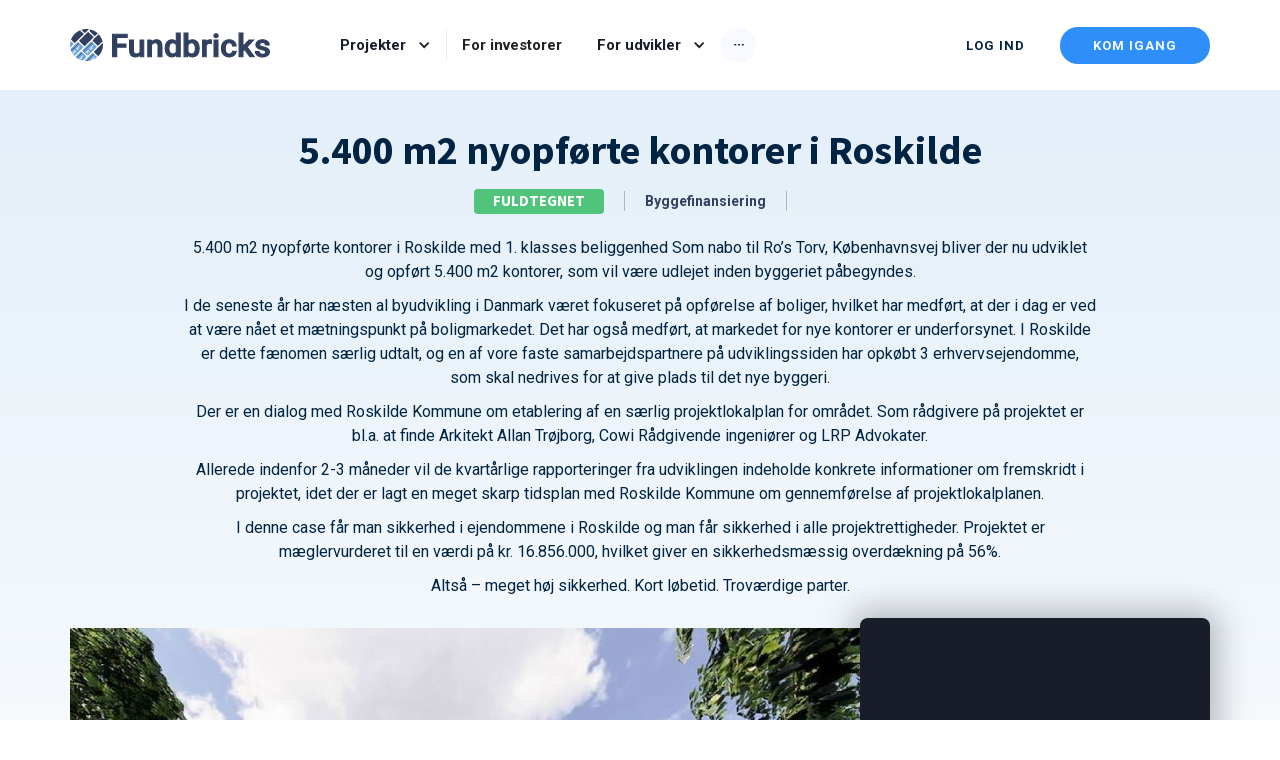

--- FILE ---
content_type: text/html; charset=utf-8
request_url: https://www.fundbricks.com/projects/5400-m2-nyopforte-kontorer-i-roskilde
body_size: 32660
content:
<!DOCTYPE html><!-- Last Published: Fri Jan 09 2026 10:12:38 GMT+0000 (Coordinated Universal Time) --><html data-wf-domain="www.fundbricks.com" data-wf-page="646e1b71360709dae7f01a79" data-wf-site="5e8d85421ac949180e3436ed" lang="da" data-wf-collection="646e1b71360709dae7f01a1d" data-wf-item-slug="5400-m2-nyopforte-kontorer-i-roskilde"><head><meta charset="utf-8"/><title>5.400 m2 nyopførte kontorer i Roskilde  | Nyt Ejendomsprojekt hos Fundbricks.com</title><meta content="5.400 m2 nyopførte kontorer i Roskilde med 1. klasses beliggenhed Som nabo til Ro’s Torv, Københavnsvej bliver der nu udviklet og opført 5.400 m2 kontorer, som vil være udlejet inden byggeriet påbegyn" name="description"/><meta content="5.400 m2 nyopførte kontorer i Roskilde - Fundbricks.com" property="og:title"/><meta content="5.400 m2 nyopførte kontorer i Roskilde med 1. klasses beliggenhed Som nabo til Ro’s Torv, Københavnsvej bliver der nu udviklet og opført 5.400 m2 kontorer, som vil være udlejet inden byggeriet påbegyn" property="og:description"/><meta content="https://cdn.prod.website-files.com/5e8d875e6a72716bface8f64/63bc3b504ee6e6dd824c1235_b162555e-b13d-4095-9730-dc4e85f879c9.jpeg" property="og:image"/><meta content="5.400 m2 nyopførte kontorer i Roskilde - Fundbricks.com" property="twitter:title"/><meta content="5.400 m2 nyopførte kontorer i Roskilde med 1. klasses beliggenhed Som nabo til Ro’s Torv, Københavnsvej bliver der nu udviklet og opført 5.400 m2 kontorer, som vil være udlejet inden byggeriet påbegyn" property="twitter:description"/><meta content="https://cdn.prod.website-files.com/5e8d875e6a72716bface8f64/63bc3b504ee6e6dd824c1235_b162555e-b13d-4095-9730-dc4e85f879c9.jpeg" property="twitter:image"/><meta property="og:type" content="website"/><meta content="summary_large_image" name="twitter:card"/><meta content="width=device-width, initial-scale=1" name="viewport"/><link href="https://cdn.prod.website-files.com/5e8d85421ac949180e3436ed/css/fundbricks-marketing-site.webflow.shared.745d8021f.min.css" rel="stylesheet" type="text/css" integrity="sha384-dF2AIfIwthgaR7k3qPgD8lxqoZEKS/U5EaIfDdr869B99FAE8rJQy6pk57p1CYKs" crossorigin="anonymous"/><link href="https://fonts.googleapis.com" rel="preconnect"/><link href="https://fonts.gstatic.com" rel="preconnect" crossorigin="anonymous"/><script src="https://ajax.googleapis.com/ajax/libs/webfont/1.6.26/webfont.js" type="text/javascript"></script><script type="text/javascript">WebFont.load({  google: {    families: ["Varela Round:400","PT Serif:400,400italic,700,700italic","Roboto:300,regular,italic,700","Source Sans Pro:300,regular,700","Poppins:regular,700"]  }});</script><script type="text/javascript">!function(o,c){var n=c.documentElement,t=" w-mod-";n.className+=t+"js",("ontouchstart"in o||o.DocumentTouch&&c instanceof DocumentTouch)&&(n.className+=t+"touch")}(window,document);</script><link href="https://cdn.prod.website-files.com/5e8d85421ac949180e3436ed/5e8d85b91ac94906e6343e3d_faviocn.png" rel="shortcut icon" type="image/x-icon"/><link href="https://cdn.prod.website-files.com/5e8d85421ac949180e3436ed/5e8d85bc887283721ab7f9a2_webclip.png" rel="apple-touch-icon"/><link href="https://www.fundbricks.com/projects/5400-m2-nyopforte-kontorer-i-roskilde" rel="canonical"/><script id="Cookiebot" src="https://consent.cookiebot.com/uc.js" data-cbid="a628814c-d448-4b4d-bf07-66f5fd9fe89f" data-blockingmode="auto" type="text/javascript" defer></script>

<link href="https://ajax.googleapis.com/" rel="preconnect"/>

<!-- Google Tag Manager -->
    <script type="text/javascript">
        document.addEventListener("DOMContentLoaded", function() {
            (function(w,d,s,l,i){
                w[l]=w[l]||[];
                w[l].push({'gtm.start': new Date().getTime(),event:'gtm.js'});
                var f=d.getElementsByTagName(s)[0],
                    j=d.createElement(s),
                    dl=l!='dataLayer'?'&l='+l:'';
                j.async=true;
                j.src='https://www.googletagmanager.com/gtm.js?id='+i+dl;
                f.parentNode.insertBefore(j,f);
            })(window,document,'script','dataLayer','GTM-5DTSJGK');
        });
    </script>
<!-- End Google Tag Manager -->

<meta property="og:site_name" content="Fundbricks.com"/>
<meta property="fb:app_id" content="515990505564621"/>
<meta name="facebook-domain-verification" content="mza3t26s903opvspcmaoqbd3gjba1l" />
<meta property="og:image:width" content="1200"/>
<meta content="https://prod-attachments-bucket-fb-2-0.s3.eu-west-1.amazonaws.com/392558a0-914a-4fe5-824f-0cd219046ed1.png" property="og:image">
<meta property="og:image:height" content="630"/>
<meta name="twitter:card" content="summary_large_image"/>
<meta name="twitter:site" content="@fundbricks"/>
<meta name="twitter:creator" content="@fundbricks"/>

<meta name="google-site-verification" content="E8TbAFiTQXxB-pb0X6g80iB8pq7HqqbgpaJk5TgTK8Y" />

<!-- TrustBox script -->
<script type="text/javascript" src="//widget.trustpilot.com/bootstrap/v5/tp.widget.bootstrap.min.js" async></script>
<!-- End TrustBox script -->

<script type="application/ld+json">
{
    "@context": "https://schema.org",
    "@graph":[{
            "@type": "WebSite",
            "url":["https://www.fundbricks.com/"],
            "potentialAction": {
                "@type": "SearchAction",
                "target": {
                    "@type": "EntryPoint",
                    "urlTemplate": ["https://www.fundbricks.com/search?query={search_term_string}"]
                },
                "query-input": "https://www.fundbricks.com/search?query={search_term_string}"
              },
            "publisher":{
              "@id":"https://www.fundbricks.com//#organization"
             },
             "about":"få mere ud af din formue", 
             "author":{
              "@id":"https://www.fundbricks.com//#organization"
             },
             "sourceOrganization":{
              "@id":"https://www.fundbricks.com//#organization"
             }
        
        },{
        "@type": "Organization",
        "@id":"https://www.fundbricks.com//#organization",
        "name": "Fundbricks",
        "description": "Fundbricks.com er et selskab i Bricks Holding-koncernen, som udover denne finansieringsplatform også rummer en erhvervsejendomsmægler, ejendomsudvikling målrettet loftlejligheder og en fondsforvalter registreret hos Finanstilsynet til at drive en alternativ investeringsfonde ('FAIF registrering').",
        "image": "https://cdn.prod.website-files.com/5e8d85421ac949180e3436ed/5e9643ab3ce8091d0ab41863_holding%20structure-p-800.png",
        "logo": "https://cdn.prod.website-files.com/5e8d85421ac949180e3436ed/5e8d8aa561ab57f4b1b2407e_logo_fundbricks.svg",
        "slogan": "Få mere ud af din formue",
        "url":["https://www.fundbricks.com/"],
        "address": {
            "@type": "PostalAddress",
            "addressCountry": "DA",
            "addressLocality": "København",
            "addressRegion": "Hellerup",
            "postalCode": "2900",
            "streetAddress": "Strandvejen 100",
            "sameAs": [
              "https://www.facebook.com/fundbrickscompany/",
              "https://www.linkedin.com/company/fundbricks/",
              "https://dk.trustpilot.com/review/fundbricks.com"
          ]
        },
          "contactPoint": {
            "@type": "ContactPoint",
            "contactType": "customer service",
            "url":"https://www.fundbricks.com/contact",
            "telephone": "+45 70 23 01 01",
            "email":"Hello@fundbricks.dk",
            "hoursAvailable": [
                "Mo-Fr 08:00-17:00"
              ]
        },
        "aggregateRating": {
          "@type": "AggregateRating",
          "ratingValue": "5.0",
          "reviewCount": "1",
          "bestRating": "5.0",
          "worstRating": "1.0",
          "itemReviewed": {
              "@type": "InvestmentFund",
              "name": "FundBricks.com ApS"
          }
      }
        }]
}
</script>

<link rel="alternate" hreflang="da" href="https://www.fundbricks.com">
<link rel="alternate" hreflang="en" href="https://en.fundbricks.com">
<link rel="alternate" hreflang="sv" href="https://sv.fundbricks.com">
<meta name="apple-itunes-app" content="app-id=1670068245">

<script>
  function executeWeglot () {
    Weglot.initialize({
        api_key: 'wg_f5bc99242adcf947e4c82b1ed1a353960'
    });
  }
</script>

<script async defer onload="executeWeglot()" type="text/javascript" src="https://cdn.weglot.com/weglot.min.js"></script><meta property="og:description" content="5.400 m2 nyopførte kontorer i Roskilde med 1. klasses beliggenhed
Som nabo til Ro’s Torv, Københavnsvej bliver der nu udviklet og opført 5.400 m2 kontorer, som vil være udlejet inden byggeriet påbegyn"/>
<meta name="twitter:description" content="5.400 m2 nyopførte kontorer i Roskilde med 1. klasses beliggenhed
Som nabo til Ro’s Torv, Københavnsvej bliver der nu udviklet og opført 5.400 m2 kontorer, som vil være udlejet inden byggeriet påbegyn"/>
<meta property="og:title" content="5.400 m2 nyopførte kontorer i Roskilde"/>
<meta name="twitter:title" content="5.400 m2 nyopførte kontorer i Roskilde"/>
<meta property="og:image" content="https://cdn.prod.website-files.com/5e8d875e6a72716bface8f64/63bc3b504ee6e6dd824c1235_b162555e-b13d-4095-9730-dc4e85f879c9.jpeg"/>
<meta property="og:image:secure_url" content="https://cdn.prod.website-files.com/5e8d875e6a72716bface8f64/63bc3b504ee6e6dd824c1235_b162555e-b13d-4095-9730-dc4e85f879c9.jpeg"/>
<meta name="twitter:image" content="https://cdn.prod.website-files.com/5e8d875e6a72716bface8f64/63bc3b504ee6e6dd824c1235_b162555e-b13d-4095-9730-dc4e85f879c9.jpeg"/>

</head><body><div data-collapse="medium" data-animation="default" data-duration="400" data-easing="ease" data-easing2="ease" role="banner" class="nav01 w-nav"><div class="nav01_container"><div class="nav01_left"><a href="/" class="nav01_logo w-nav-brand"><img src="https://cdn.prod.website-files.com/5e8d85421ac949180e3436ed/644258cf89bf51d095edf647_fundbricks.svg" alt="" class="nav01_logo_image"/></a><nav role="navigation" class="nav01_links w-nav-menu"><div data-delay="0" data-hover="true" class="nav_drop w-dropdown"><div class="nav_toggle w-dropdown-toggle"><div class="nav_icon_arrow w-icon-dropdown-toggle"></div><a href="/projects" class="nav_link_block w-inline-block"><div class="nav_text_link">Projekter</div></a></div><nav class="nav_list w-dropdown-list"><div class="nav_dropdown"><div class="nav_column"><div class="w-dyn-list"><div role="list" class="w-dyn-items w-row"><div role="listitem" class="w-dyn-item w-col w-col-4"><div class="m12_projectcollectionitem projects_page_item"><a href="/projects/byggefinansiering-til-luksusvilla-i-marbella-pulje-2" class="m12_image_container w-inline-block"><div class="badge_wrap project_badge_wrapper"><div class="badge_primary w-condition-invisible"><div class="badge_text_white">IGANGVÆRENDE</div></div><div class="badge_warning w-condition-invisible"><div class="badge_text_white">KOMMER SNART</div></div><div class="badge_success"><div class="badge_text_white">FULDTEGNET</div></div><div class="badge_error w-condition-invisible"><div class="badge_text_white">IGANGVÆRENDE</div></div></div><div class="m12_image"><img src="https://cdn.prod.website-files.com/5e8d875e6a72716bface8f64/65390230e6f2f3eee38599dc_34574ad3-a048-44fb-8bf5-e632fc0f2ba0.jpeg" loading="lazy" alt="" class="image-71"/></div></a><div class="m12_content"><h6 class="m12_h6">Byggefinansiering til luksusvilla i Marbella - pulje 2 </h6><div class="list-element"><div>Funding Target</div><div>3.018.750 DKK</div></div><div class="list-element odd"><div>Rente p.a.</div><div>11.00 %</div></div><div class="list-element"><div>Løbetid i md.</div><div>8-10 mdr.</div></div><div class="list-element odd"><div>Overdækningsgrad</div><div>34.00 %</div></div><div class="list-element"><div>Min. indskud</div><div>10.000 DKK</div></div><a href="/projects/byggefinansiering-til-luksusvilla-i-marbella-pulje-2" class="button_primary_round project_collection_link w-button">SE PROJEKT</a></div></div></div><div role="listitem" class="w-dyn-item w-col w-col-4"><div class="m12_projectcollectionitem projects_page_item"><a href="/projects/solcelleparker-paa-dansk-supermarkedskaede-etape-3" class="m12_image_container w-inline-block"><div class="badge_wrap project_badge_wrapper"><div class="badge_primary w-condition-invisible"><div class="badge_text_white">IGANGVÆRENDE</div></div><div class="badge_warning w-condition-invisible"><div class="badge_text_white">KOMMER SNART</div></div><div class="badge_success"><div class="badge_text_white">FULDTEGNET</div></div><div class="badge_error w-condition-invisible"><div class="badge_text_white">IGANGVÆRENDE</div></div></div><div class="m12_image"><img src="https://cdn.prod.website-files.com/5e8d875e6a72716bface8f64/6526f4311ef0f9242b1acaa7_eda956a7-046b-4bef-b566-3a4fb0b8e1dc.jpeg" loading="lazy" alt="" class="image-71"/></div></a><div class="m12_content"><h6 class="m12_h6">Solcelleparker på dansk supermarkedskæde - etape 3</h6><div class="list-element"><div>Funding Target</div><div>5.350.000 DKK</div></div><div class="list-element odd"><div>Rente p.a.</div><div>12.00 %</div></div><div class="list-element"><div>Løbetid i md.</div><div>12-14 mdr.</div></div><div class="list-element odd"><div>Overdækningsgrad</div><div>28.00 %</div></div><div class="list-element"><div>Min. indskud</div><div>10.000 DKK</div></div><a href="/projects/solcelleparker-paa-dansk-supermarkedskaede-etape-3" class="button_primary_round project_collection_link w-button">SE PROJEKT</a></div></div></div><div role="listitem" class="w-dyn-item w-col w-col-4"><div class="m12_projectcollectionitem projects_page_item"><a href="/projects/solceller-paa-boligforening-i-hedehusene" class="m12_image_container w-inline-block"><div class="badge_wrap project_badge_wrapper"><div class="badge_primary w-condition-invisible"><div class="badge_text_white">IGANGVÆRENDE</div></div><div class="badge_warning w-condition-invisible"><div class="badge_text_white">KOMMER SNART</div></div><div class="badge_success"><div class="badge_text_white">FULDTEGNET</div></div><div class="badge_error w-condition-invisible"><div class="badge_text_white">IGANGVÆRENDE</div></div></div><div class="m12_image"><img src="https://cdn.prod.website-files.com/5e8d875e6a72716bface8f64/64f0924836b66ca460825142_1103cde7-fe54-41b6-98e7-4070c2449156.jpeg" loading="lazy" alt="" class="image-71"/></div></a><div class="m12_content"><h6 class="m12_h6">Solceller på boligforening i Hedehusene</h6><div class="list-element"><div>Funding Target</div><div>3.100.000 DKK</div></div><div class="list-element odd"><div>Rente p.a.</div><div>11.00 %</div></div><div class="list-element"><div>Løbetid i md.</div><div>6-8 mdr.</div></div><div class="list-element odd"><div>Overdækningsgrad</div><div>25.00 %</div></div><div class="list-element"><div>Min. indskud</div><div>10.000 DKK</div></div><a href="/projects/solceller-paa-boligforening-i-hedehusene" class="button_primary_round project_collection_link w-button">SE PROJEKT</a></div></div></div></div></div><a href="/projects" class="button_primary_outline_round navlink_projects w-button">Se alle projekter</a></div></div></nav></div><div class="nav01_line"></div><a href="/" class="nav01_link w-nav-link">For investorer</a><div data-hover="true" data-delay="0" class="w-dropdown"><div class="nav_toggle w-dropdown-toggle"><div class="nav_icon_arrow w-icon-dropdown-toggle"></div><a href="/developer" class="nav_link_block w-inline-block"><div class="nav_text_link">For udvikler</div></a></div><nav class="nav01_dot_list w-dropdown-list"><a href="/udvikler-blog" class="nav01_dot_link w-inline-block"><div class="nav01_link_text">Udvikler blog</div></a><a href="/nybyg" class="nav01_dot_link w-inline-block"><div class="nav01_link_text">Finansiering af nybyggeri</div></a><a href="/mellemfinansiering" class="nav01_dot_link w-inline-block"><div class="nav01_link_text subpoint">Mellemfinansiering</div></a><a href="/byggelan" class="nav01_dot_link w-inline-block"><div class="nav01_link_text subpoint">Byggelån</div></a><a href="/alternativ-finansiering" class="nav01_dot_link w-inline-block"><div class="nav01_link_text subpoint">Alternativ finansiering</div></a></nav></div><div data-delay="0" data-hover="true" class="nav01_dropdown_dot w-dropdown"><div class="nav01_dot_toggle w-hidden-medium w-hidden-small w-hidden-tiny w-dropdown-toggle"><img src="https://cdn.prod.website-files.com/5beab1239ac88487c3a6608f/5c792e641e4e85eaf740a19b_dots.svg" width="10" alt="" class="nav01_dot_icon"/></div><nav class="nav01_dot_list w-dropdown-list"><a href="/fundbricks-mobil-app" class="nav01_dot_link w-inline-block"><div class="nav01_link_text">Fundbricks mobil app</div></a><a href="/blog" class="nav01_dot_link w-inline-block"><div class="nav01_link_text">Investor blog</div></a><a href="/faq" class="nav01_dot_link w-inline-block"><div class="nav01_link_text">Ofte Stillede Spørgsmål</div></a><a href="/about" class="nav01_dot_link w-inline-block"><div class="nav01_link_text">Om os</div></a><a href="/press" class="nav01_dot_link w-inline-block"><div class="nav01_link_text">Presserum</div></a><a href="/legal/terms" class="nav01_dot_link w-inline-block"><div class="nav01_link_text">Jura</div></a><a href="/contact" class="nav01_dot_link w-inline-block"><div class="nav01_link_text">Kontakt</div></a><a href="/search" class="nav01_dot_link w-inline-block"><div class="nav01_link_text">Søg</div></a></nav></div></nav></div><div class="nav01_right_wrap"><a href="https://app.fundbricks.com/login" class="button_default_round nav_button w-button">LOG IND</a><a href="https://app.fundbricks.com/signup" class="button_primary_round nav_button w-button">KOM IGANG</a><div data-delay="0" data-hover="false" id="MobileMenu" class="nav01_dropdown_dot dropdown_mobile_menu w-dropdown"><div class="nav01_dot_toggle w-hidden-main w-dropdown-toggle"><img src="https://cdn.prod.website-files.com/5e8d85421ac949180e3436ed/5e92d928241fd8a890775cef_icon_burger.webp" alt="" class="nav01_dot_icon"/></div><nav class="nav01_dot_list w-dropdown-list"><a href="/projects" class="nav01_dot_link w-inline-block"><div class="nav01_link_text">Projekter</div></a><div class="mobile_menu_spacer"></div><a href="/" class="nav01_dot_link w-inline-block"><div class="nav01_link_text">For investorer</div></a><a href="/developer" class="nav01_dot_link w-inline-block"><div class="nav01_link_text">For udviklere</div></a><div class="mobile_menu_spacer"></div><a href="/blog" class="nav01_dot_link w-inline-block"><div class="nav01_link_text">Blog</div></a><a href="/about" class="nav01_dot_link w-inline-block"><div class="nav01_link_text">Om os</div></a><a href="/press" class="nav01_dot_link w-inline-block"><div class="nav01_link_text">Presserum</div></a><a href="/legal" class="nav01_dot_link w-inline-block"><div class="nav01_link_text">Jura</div></a><a href="/contact" class="nav01_dot_link w-inline-block"><div class="nav01_link_text">Kontakt</div></a><a href="/search" class="nav01_dot_link w-inline-block"><div class="nav01_link_text">Søg</div></a><div class="mobile_menu_spacer"></div><a href="https://app.fundbricks.com/?utm_source=marketing-cta-mobilemenu&amp;utm_medium=website&amp;utm_campaign=webflow" class="nav01_dot_link app_mobile_link w-inline-block"><div class="nav01_link_text app_mobile_link_text">Gå til app</div></a></nav></div></div></div></div><div class="project_hero"><div class="project-countdown w-condition-invisible"><div class="div-block-182"><h4 class="heading-13"> PROJEKTET UDLØBER OM</h4><div class="countet_wrap"><div><div id="js-clock-days" class="count_down_text">00</div><div class="text-block-55">DAGE</div></div><div class="count_down_text">:</div><div><div id="js-clock-hours" class="count_down_text">00</div><div class="text-block-55">TIMER</div></div><div class="count_down_text">:</div><div><div id="js-clock-minutes" class="count_down_text">00</div><div class="text-block-55">MIN</div></div><div class="count_down_text">:</div><div><div id="js-clock-seconds" class="count_down_text">00</div><div class="text-block-55">SEK</div></div></div></div></div><div class="project_hero_title_and_teaser"><h1 class="project_title">5.400 m2 nyopførte kontorer i Roskilde</h1><div class="project_status_socialshare"><div class="badge_wrap project_hero_badge_wrapper"><div class="badge_primary w-condition-invisible"><div class="badge_text_white">IGANGVÆRENDE</div></div><div class="badge_warning w-condition-invisible"><div class="badge_text_white">KOMMER SNART</div></div><div class="badge_success"><div class="badge_text_white">FULDTEGNET</div></div><div class="badge_error w-condition-invisible"><div class="badge_text_white">ANNULLERET</div></div></div><div class="project_type_label">Byggefinansiering</div></div><div class="project_teaser w-richtext"><p>5.400 m2 nyopførte kontorer i Roskilde med 1. klasses beliggenhed
Som nabo til Ro’s Torv, Københavnsvej bliver der nu udviklet og opført 5.400 m2 kontorer, som vil være udlejet inden byggeriet påbegyndes.</p>
<p>I de seneste år har næsten al byudvikling i Danmark været fokuseret på opførelse af boliger, hvilket har medført, at der i dag er ved at være nået et mætningspunkt på boligmarkedet. Det har også medført, at markedet for nye kontorer er underforsynet. I Roskilde er dette fænomen særlig udtalt, og en af vore faste samarbejdspartnere på udviklingssiden har opkøbt 3 erhvervsejendomme, som skal nedrives for at give plads til det nye byggeri.</p>
<p>Der er en dialog med Roskilde Kommune om etablering af en særlig projektlokalplan for området. Som rådgivere på projektet er bl.a. at finde Arkitekt Allan Trøjborg, Cowi Rådgivende ingeniører og LRP Advokater.</p>
<p>Allerede indenfor 2-3 måneder vil de kvartårlige rapporteringer fra udviklingen indeholde konkrete informationer om fremskridt i projektet, idet der er lagt en meget skarp tidsplan med Roskilde Kommune om gennemførelse af projektlokalplanen.</p>
<p>I denne case får man sikkerhed i ejendommene i Roskilde og man får sikkerhed i alle projektrettigheder. Projektet er mæglervurderet til en værdi på kr. 16.856.000, hvilket giver en sikkerhedsmæssig overdækning på 56%.</p>
<p>Altså – meget høj sikkerhed. Kort løbetid. Troværdige parter.</p></div></div><div class="div-block-140"><div class="fb_project_slider"><a href="#" class="lightbox-link-2 w-inline-block w-dyn-bind-empty w-lightbox"><img src="https://cdn.prod.website-files.com/5e8d85421ac949180e3436ed/5e9572b2e9ca8a4f49d25c19_icon_frontpage_play.webp" alt="" class="image-52 w-condition-invisible"/><div class="text-block-49 w-condition-invisible">SE PRÆSENTATIONSVIDEO</div><div class="video_overlay w-condition-invisible"></div><img alt="5.400 m2 nyopførte kontorer i Roskilde" src="https://cdn.prod.website-files.com/5e8d875e6a72716bface8f64/63bc3b504ee6e6dd824c1235_b162555e-b13d-4095-9730-dc4e85f879c9.jpeg" sizes="100vw" srcset="https://cdn.prod.website-files.com/5e8d875e6a72716bface8f64/63bc3b504ee6e6dd824c1235_b162555e-b13d-4095-9730-dc4e85f879c9-p-500.jpeg 500w, https://cdn.prod.website-files.com/5e8d875e6a72716bface8f64/63bc3b504ee6e6dd824c1235_b162555e-b13d-4095-9730-dc4e85f879c9-p-800.jpeg 800w, https://cdn.prod.website-files.com/5e8d875e6a72716bface8f64/63bc3b504ee6e6dd824c1235_b162555e-b13d-4095-9730-dc4e85f879c9.jpeg 900w" class="image-51"/><script type="application/json" class="w-json">{
  "items": [],
  "group": ""
}</script></a><img alt="5.400 m2 nyopførte kontorer i Roskilde" src="https://cdn.prod.website-files.com/5e8d875e6a72716bface8f64/63bc3b504ee6e6dd824c1235_b162555e-b13d-4095-9730-dc4e85f879c9.jpeg" sizes="(max-width: 991px) 90vw, (max-width: 1439px) 65vw, 790px" srcset="https://cdn.prod.website-files.com/5e8d875e6a72716bface8f64/63bc3b504ee6e6dd824c1235_b162555e-b13d-4095-9730-dc4e85f879c9-p-500.jpeg 500w, https://cdn.prod.website-files.com/5e8d875e6a72716bface8f64/63bc3b504ee6e6dd824c1235_b162555e-b13d-4095-9730-dc4e85f879c9-p-800.jpeg 800w, https://cdn.prod.website-files.com/5e8d875e6a72716bface8f64/63bc3b504ee6e6dd824c1235_b162555e-b13d-4095-9730-dc4e85f879c9.jpeg 900w"/></div><div class="fb_project_detail"><div id="fb_progress_container_div" class="fb_progress_container"><div class="fb_progress_placeholder_title">100%</div></div><div class="fb_project_detail_container"><div class="project_detail_item"><div class="project_detail_item_text">10.800.000 DKK</div><div class="project_detail_item_label">PROJEKTSTØRRELSE</div></div><div class="project_detail_item"><div class="project_detail_item_text">12.00 %</div><div class="project_detail_item_label">INVESTORRente p.a.</div></div><div class="project_detail_item"><div class="project_detail_item_text">15-18 mdr.</div><div class="project_detail_item_label">Løbetid</div></div><div class="project_detail_item"><div class="project_detail_item_text">10.000 DKK</div><div class="project_detail_item_label">Min. indskud</div></div></div><a href="https://app.fundbricks.com/projects/5400-m2-nyopforte-kontorer-i-roskilde/" class="button_primary_round w-condition-invisible w-button">LOG IND OG SE PROJEKT</a><div class="comming-soon-signup w-condition-invisible"><div class="fb-specific-signu-copy w-form"><form id="wf-form-SendInBlue-Newsletter" name="wf-form-SendInBlue-Newsletter" data-name="SendInBlue Newsletter" method="post" class="fb-specific-signup-sub" data-wf-page-id="646e1b71360709dae7f01a79" data-wf-element-id="9cd10683-f43d-2bcb-0313-07ac440d8b4f"><div class="fb-specific-signup-div"><input class="input w-input" maxlength="256" name="EMAIL" data-name="EMAIL" placeholder="Få nyheder om projektet" type="email" id="EMAIL-5" required=""/><input type="submit" data-wait="Henter..." class="button_primary_round fb-specific-signup-button w-button" value="Tilmeld"/></div><div class="mailchimp_newsletter_consent w-embed"><input type="checkbox" id="gdpr_6297" name="gdpr[6297]" checked value="Y" class="newsletter_accept" /></div></form><div class="fb_success w-form-done"><div class="f05_text">Tak for din tilmelding</div></div><div class="fb-error w-form-fail"><div class="f05_text error">Hov prøv igen...</div></div></div></div><div class="text-block-46">Du skal logge ind eller oprette en gratis bruger for at se det fulde projekt.</div><div class="text-block-specific-consent w-condition-invisible">Login eller tilmeld din email specifikke nyheder om dette projekt.</div></div></div></div><div class="div-block-143"><div class="center-section w-condition-invisible"><h2>DELTAG I WEBINAR</h2><p>Deltag i vores næste webinar og få styr på alle detaljer omkring projektet</p><a href="https://us02web.zoom.us/webinar/register/WN_hqo7VrxgSKa3eMHUTBnimA" class="w-inline-block"><div class="webinar-block"><h4 class="heading-13">TILMELD DIG HER</h4></div></a></div><div class="cta_log_in"><div class="teaser-wrap"><div class="div-block-142"><h2 class="heading-10">Vil du se resten?</h2><p class="paragraph-3">Du skal logge ind eller oprette en gratis bruger for at se det fulde projekt.</p></div><a href="https://app.fundbricks.com/projects/5400-m2-nyopforte-kontorer-i-roskilde/" class="button_primary_round w-button">LOG IND</a></div></div></div><div class="w-condition-invisible"><div class="slider-styles w-embed"><style>
        .pure-material-slider {
            --pure-material-safari-helper1: rgba(var(--pure-material-primary-rgb, 33, 150, 243), 0.04);
            --pure-material-safari-helper2: rgba(var(--pure-material-primary-rgb, 33, 150, 243), 0.12);
            --pure-material-safari-helper3: rgba(var(--pure-material-primary-rgb, 33, 150, 243), 0.16);
            --pure-material-safari-helper4: rgba(var(--pure-material-primary-rgb, 33, 150, 243), 0.24);
            display: inline-block;
            width: 100%;
            color: rgba(var(--pure-material-onsurface-rgb, 0, 0, 0), 0.87);
            font-family: var(--pure-material-font, "Roboto", "Segoe UI", BlinkMacSystemFont, system-ui, -apple-system);
            font-size: 16px;
            line-height: 1.5;
        }

        /* Input */
        .pure-material-slider>input {
            -webkit-appearance: none;
            position: relative;
            top: 24px;
            display: block;
            margin: 0 0 -36px;
            width: 100%;
            height: 36px;
            background-color: transparent;
            cursor: pointer;
        }

        /* Without Span */
        .pure-material-slider>input:last-child {
            position: static;
            margin: 0;
        }

        /* Span */
        .pure-material-slider>span {
            display: inline-block;
            margin-bottom: 36px;
        }

        /* Focus */
        .pure-material-slider>input:focus {
            outline: none;
        }

        /* Disabled */
        .pure-material-slider>input:disabled {
            cursor: default;
            opacity: 0.38;
        }

        .pure-material-slider>input:disabled+span {
            color: rgba(var(--pure-material-onsurface-rgb, 0, 0, 0), 0.38);
        }

        /* Webkit | Track */
        .pure-material-slider>input::-webkit-slider-runnable-track {
            margin: 17px 0;
            border-radius: 1px;
            width: 100%;
            height: 2px;
            background-color: rgba(var(--pure-material-primary-rgb, 33, 150, 243), 0.24);
        }

        /* Webkit | Thumb */
        .pure-material-slider>input::-webkit-slider-thumb {
            appearance: none;
            -webkit-appearance: none;
            border: none;
            border-radius: 50%;
            height: 2px;
            width: 2px;
            background-color: rgb(var(--pure-material-primary-rgb, 33, 150, 243));
            transform: scale(6, 6);
            transition: box-shadow 0.2s;
        }

        /* Webkit | Hover, Focus */
        .pure-material-slider:hover>input::-webkit-slider-thumb {
            box-shadow: 0 0 0 2px var(--pure-material-safari-helper1);
        }

        .pure-material-slider>input:focus::-webkit-slider-thumb {
            box-shadow: 0 0 0 2px var(--pure-material-safari-helper2);
        }

        .pure-material-slider:hover>input:focus::-webkit-slider-thumb {
            box-shadow: 0 0 0 2px var(--pure-material-safari-helper3);
        }

        /* Webkit | Active */
        .pure-material-slider>input:active::-webkit-slider-thumb {
            box-shadow: 0 0 0 2px var(--pure-material-safari-helper4) !important;
        }

        /* Webkit | Disabled */
        .pure-material-slider>input:disabled::-webkit-slider-runnable-track {
            background-color: rgba(var(--pure-material-onsurface-rgb, 0, 0, 0), 0.38);
        }

        .pure-material-slider>input:disabled::-webkit-slider-thumb {
            background-color: rgb(var(--pure-material-onsurface-rgb, 0, 0, 0));
            color: rgb(var(--pure-material-surface-rgb, 255, 255, 255));
            /* Safari */
            box-shadow: 0 0 0 1px rgb(var(--pure-material-surface-rgb, 255, 255, 255)) !important;
            transform: scale(4, 4);
        }

        /* Moz | Track */
        .pure-material-slider>input::-moz-range-track {
            margin: 17px 0;
            border-radius: 1px;
            width: 100%;
            height: 2px;
            background-color: rgba(var(--pure-material-primary-rgb, 33, 150, 243), 0.24);
        }

        /* Moz | Thumb */
        .pure-material-slider>input::-moz-range-thumb {
            appearance: none;
            -moz-appearance: none;
            border: none;
            border-radius: 50%;
            height: 2px;
            width: 2px;
            background-color: rgb(var(--pure-material-primary-rgb, 33, 150, 243));
            transform: scale(6, 6);
            transition: box-shadow 0.2s;
        }

        /* Moz | Progress */
        .pure-material-slider>input::-moz-range-progress {
            border-radius: 1px;
            height: 2px;
            background-color: rgb(var(--pure-material-primary-rgb, 33, 150, 243));
        }

        /* Moz | Hover, Focus */
        .pure-material-slider:hover>input:hover::-moz-range-thumb {
            box-shadow: 0 0 0 2px rgba(var(--pure-material-primary-rgb, 33, 150, 243), 0.04);
        }

        .pure-material-slider>input:focus::-moz-range-thumb {
            box-shadow: 0 0 0 2px rgba(var(--pure-material-primary-rgb, 33, 150, 243), 0.12);
        }

        .pure-material-slider:hover>input:focus::-moz-range-thumb {
            box-shadow: 0 0 0 2px rgba(var(--pure-material-primary-rgb, 33, 150, 243), 0.16);
        }

        /* Moz | Active */
        .pure-material-slider>input:active::-moz-range-thumb {
            box-shadow: 0 0 0 2px rgba(var(--pure-material-primary-rgb, 33, 150, 243), 0.24) !important;
        }

        /* Moz | Disabled */
        .pure-material-slider>input:disabled::-moz-range-track {
            background-color: rgba(var(--pure-material-onsurface-rgb, 0, 0, 0), 0.38);
        }

        .pure-material-slider>input:disabled::-moz-range-progress {
            background-color: rgba(var(--pure-material-onsurface-rgb, 0, 0, 0), 0.87);
        }

        .pure-material-slider>input:disabled::-moz-range-thumb {
            background-color: rgb(var(--pure-material-onsurface-rgb, 0, 0, 0));
            box-shadow: 0 0 0 1px rgb(var(--pure-material-surface-rgb, 255, 255, 255)) !important;
            transform: scale(4, 4);
        }

        .pure-material-slider>input::-moz-focus-outer {
            border: none;
        }

        /* MS | Track */
        .pure-material-slider>input::-ms-track {
            box-sizing: border-box;
            margin: 17px 0;
            border: none;
            border-radius: 1px;
            padding: 0 17px;
            width: 100%;
            height: 2px;
            background-color: transparent;
        }

        .pure-material-slider>input::-ms-fill-lower {
            border-radius: 1px;
            height: 2px;
            background-color: rgb(var(--pure-material-primary-rgb, 33, 150, 243));
        }

        /* MS | Progress */
        .pure-material-slider>input::-ms-fill-upper {
            border-radius: 1px;
            height: 2px;
            background-color: rgba(var(--pure-material-primary-rgb, 33, 150, 243), 0.24);
        }

        /* MS | Thumb */
        .pure-material-slider>input::-ms-thumb {
            appearance: none;
            margin: 0 17px;
            border: none;
            border-radius: 50%;
            height: 2px;
            width: 2px;
            background-color: rgb(var(--pure-material-primary-rgb, 33, 150, 243));
            transform: scale(6, 6);
            transition: box-shadow 0.2s;
        }

        /* MS | Hover, Focus */
        .pure-material-slider:hover>input::-ms-thumb {
            box-shadow: 0 0 0 2px rgba(var(--pure-material-primary-rgb, 33, 150, 243), 0.04);
        }

        .pure-material-slider>input:focus::-ms-thumb {
            box-shadow: 0 0 0 2px rgba(var(--pure-material-primary-rgb, 33, 150, 243), 0.12);
        }

        .pure-material-slider:hover>input:focus::-ms-thumb {
            box-shadow: 0 0 0 2px rgba(var(--pure-material-primary-rgb, 33, 150, 243), 0.16);
        }

        /* MS | Active */
        .pure-material-slider>input:active::-ms-thumb {
            box-shadow: 0 0 0 2px rgba(var(--pure-material-primary-rgb, 33, 150, 243), 0.24) !important;
        }

        /* MS | Disabled */
        .pure-material-slider>input:disabled::-ms-fill-lower {
            background-color: rgba(var(--pure-material-onsurface-rgb, 0, 0, 0), 0.38);
        }

        .pure-material-slider>input:disabled::-ms-fill-upper {
            background-color: rgba(var(--pure-material-onsurface-rgb, 0, 0, 0), 0.38);
            opacity: 0.38;
        }

        .pure-material-slider>input:disabled::-ms-thumb {
            background-color: rgb(var(--pure-material-onsurface-rgb, 0, 0, 0));
            box-shadow: 0 0 0 1px rgb(var(--pure-material-surface-rgb, 255, 255, 255)) !important;
            transform: scale(4, 4);
        }
    </style></div><div class="w-container"><div class="w-row"><div class="w-col w-col-6"><h2>Investér</h2><div class="w-embed"><p>Udregn hvor meget du kunne få i retur med en investering på i projektet <b>5.400 m2 nyopførte kontorer i Roskilde</b></p></div></div><div class="w-col w-col-6"><h4>Hvor meget ville du investere</h4><div class="w-embed w-script"><script type="text/javascript">
    function numberWithCommas(x) {
        return x.toString().replace(/\B(?=(\d{3})+(?!\d))/g, ".");
    }

    function updateInput(val) {
        document.getElementById('amountText').innerHTML = numberWithCommas(val) + '.000 DKK'
        calculateResult(val)
    }


    function calculateInterest(total, year, rate) {
        var interest = (rate * year / 100) + 1;

        return (total * 1000) * interest
    }
    function calculateResult(val) {
        var _rate = "12.00 %"
        var _months = "15-18 mdr."
        var interestRate = _rate.replace('.00 %', '')
        var durationText = _months.replace(' mdr.', '')
        var minDuration = durationText.split('-')[0]
        var maxDuration = durationText.split('-')[1]

        var minYearInterestFactor = minDuration / 12
        var maxYearInterestFactor = maxDuration / 12

        document.getElementById('differenceTextMin').innerHTML = numberWithCommas(Math.round(calculateInterest(val, minYearInterestFactor, interestRate))) + ' DKK'
        document.getElementById('differenceTextMax').innerHTML = numberWithCommas(Math.round(calculateInterest(val, maxYearInterestFactor, interestRate))) + ' DKK';

        document.getElementById('interestTextMin').innerHTML = numberWithCommas(Math.round(calculateInterest(val, minYearInterestFactor, interestRate) - (val * 1000))) + ' DKK'
        document.getElementById('interestTextMax').innerHTML = numberWithCommas(Math.round(calculateInterest(val, maxYearInterestFactor, interestRate) - (val * 1000))) + ' DKK'

    }
    function sanitizeNumber(val) {
        return (val.replace(' DKK', '')).split('.').join('')
    }
    function setMaxDuration() {
        var _currentFunding = "10.800.000 DKK"
        var _fundingTarget = "10.800.000 DKK"
        var sanitizedCurrentFunding = sanitizeNumber(_currentFunding)
        var sanitizedFundingTarget = sanitizeNumber(_fundingTarget)
        var result = (sanitizedFundingTarget - sanitizedCurrentFunding) / 1000
        console.log(result)
        document.getElementById('slider').max = result
    }
</script>
<div>
        <div style="display: flex;">
            <h2 id='amountText'>10.000 DKK</h2>
        </div>
       <label class="pure-material-slider">
            <input type="range" min="10" max="100" value="10" oninput="updateInput(this.value);" id='slider'>
        </label>
				<div class="m12_content">
            <div class="div-block-130">
                <div> </div>
                <div><b>Fra</b></div>
                <div><b>Til</b></div>
            </div>
            <div class="div-block-130 odd">
                <div><b>Rentegevinst</b></div>
                <div id="interestTextMin"></div>
                <div id="interestTextMax"></div>
            </div>
            <div class="div-block-130">
                <div><b>Tilbagebetaling</b></div>
                <div id="differenceTextMin"></div>
                <div id="differenceTextMax"></div>
            </div>
        </div>
        </div>
        
<script>
    updateInput(10)
    setMaxDuration()
</script></div></div></div></div></div><div class="fb_proces_container"><div class="fb_process_inner"><div class="div-block-154"><img src="https://cdn.prod.website-files.com/5e8d85421ac949180e3436ed/5e95991e5c8e56545843dbae_process-element.webp" width="204" height="399" loading="lazy" alt="" srcset="https://cdn.prod.website-files.com/5e8d85421ac949180e3436ed/5e95991e5c8e56545843dbae_process-element-p-500.webp 500w, https://cdn.prod.website-files.com/5e8d85421ac949180e3436ed/5e95991e5c8e56545843dbae_process-element.webp 960w" sizes="100vw" class="image-53"/></div><div class="div-block-155"><h2 class="c11_title">VORES PROCES</h2><h3 class="heading-12">Sådan sikrer vi <span class="text-span-2">din investering</span></h3><p class="paragraph-4">Vi har opbygget en proces som er både transparent og giver sikkerhed for at din investering bliver brugt korrekt. Alle indbetalinger sker direkte til projektselskabet for det pågældende projekt og udbetalinger derfra kan kun ske på baggrund af godkendelse fra uvildig byggesagkyndig.</p><a href="/process" class="button_primary_outline_round w-button">LÆS MERE OM VORES PROCES</a></div></div></div><div class="fb_segment_starter"><h3 class="c11_title">KOM I GANG</h3><h2 class="c11_h3">Sådan investerer du...</h2></div><div id="S_Investor_getStarted" class="c11"><div class="c11_container"><div class="c11_process"><div class="c11_process_card"><div class="c11_process_details"><h4 class="c11_h4">Bliv godkendt investor</h4><p class="c11_paragraph">Vi følger retningslinierne for hvidvaskning.</p></div><div class="c11_centre_block"><div class="c11_centre_icon_wrap"><div class="c11_centre_step">01</div></div></div><div class="c11_process_image"><img src="https://cdn.prod.website-files.com/5e8d85421ac949180e3436ed/5e90ed395f8678689954daab_webflow_investor_step1.webp" width="266" height="266" loading="lazy" alt="" class="c11_image"/></div></div><div class="c11_process_card_02"><div class="c11_process_image"><img src="https://cdn.prod.website-files.com/5e8d85421ac949180e3436ed/5e90ed39639000ede3c7aa8f_webflow_investor_step2.webp" width="266" height="266" loading="lazy" alt="" class="c11_image"/></div><div class="c11_centre_block"><div class="c11_centre_icon_wrap"><div class="c11_centre_step">02</div></div></div><div class="c11_process_details"><h4 class="c11_h4">Udlån til projekt</h4><p class="c11_paragraph">Vælg det ønskede udlånsbeløb til det enkelte ejendomsprojekt.</p></div></div><div class="c11_process_card"><div class="c11_process_details"><h4 class="c11_h4">Modtag afkast</h4><p class="c11_paragraph">Få kontant tilbagebetaling af dit udlån samt afkast når ejendomsprojektet afsluttes.</p></div><div class="c11_centre_block"><div class="c11_centre_icon_wrap"><div class="c11_centre_step">03</div></div></div><div class="c11_process_image"><img src="https://cdn.prod.website-files.com/5e8d85421ac949180e3436ed/5e90ed396390001d0bc7aa8e_webflow_investor_step3.webp" width="266" height="266" loading="lazy" alt="" class="c11_image"/></div></div><div class="c11_process_line"></div></div></div></div><div class="c01 white_bg"><div class="w-container"><div class="c01_columns w-row"><div class="center-col w-col w-col-6"><div class="phone-wrapper"><img src="https://cdn.prod.website-files.com/5e8d85421ac949180e3436ed/641316cbbbd6d632edddfa0f_Marketingssite.webp" loading="lazy" width="340" height="505" alt="" srcset="https://cdn.prod.website-files.com/5e8d85421ac949180e3436ed/641316cbbbd6d632edddfa0f_Marketingssite-p-500.webp 500w, https://cdn.prod.website-files.com/5e8d85421ac949180e3436ed/641316cbbbd6d632edddfa0f_Marketingssite-p-800.webp 800w, https://cdn.prod.website-files.com/5e8d85421ac949180e3436ed/641316cbbbd6d632edddfa0f_Marketingssite.webp 927w" sizes="(max-width: 479px) 94vw, 340px" class="phone-app-splash-image"/></div></div><div class="c01_column_img w-col w-col-6"><h2>Download Fundbricks</h2><p>Tilgå alle dine Fundbricks investeringskonti direkte fra dit dashboard og få et hurtigt overblik.<br/><br/>Vi sender alle vores beskeder via push notifikationer, således går du ikke glip af spændene projekter eller vigtige beskeder.<br/></p><div class="app-stores-list"><div class="w-layout-grid qr-code-grid"><img src="https://cdn.prod.website-files.com/5e8d85421ac949180e3436ed/641325077e0ab74d92960e8a_qr-code%20app%20store.webp" loading="lazy" width="120" height="120" alt="" id="w-node-_608de456-144a-bf23-ad26-3957a74c7db1-a74c7da1" class="qr-code"/><a id="w-node-_608de456-144a-bf23-ad26-3957a74c7db2-a74c7da1" href="https://apps.apple.com/dk/app/fundbricks/id1670068245?l=da" target="_blank" class="w-inline-block"><img src="https://cdn.prod.website-files.com/5e8d85421ac949180e3436ed/64203ee9885ad9125308074e_appstore-final.webp" loading="lazy" id="w-node-_608de456-144a-bf23-ad26-3957a74c7db3-a74c7da1" alt=""/></a></div><div class="w-layout-grid qr-code-grid"><img src="https://cdn.prod.website-files.com/5e8d85421ac949180e3436ed/64203a9f0bbd0a1d400ae263_download.webp" loading="lazy" width="120" height="120" alt="" id="w-node-_3881d21b-54ab-b2c9-61cd-0278aa5461d7-a74c7da1" class="qr-code"/><a id="w-node-_3881d21b-54ab-b2c9-61cd-0278aa5461d8-a74c7da1" href="https://play.google.com/store/apps/details?id=com.fundbricks.app" target="_blank" class="w-inline-block"><img src="https://cdn.prod.website-files.com/5e8d85421ac949180e3436ed/64203acd0bbd0adf4f0ae650_google-play-badge.png" loading="lazy" id="w-node-_3881d21b-54ab-b2c9-61cd-0278aa5461d9-a74c7da1" alt=""/></a></div></div><a href="/fundbricks-mobil-app" class="button_primary_outline_round w-button">Læs mere</a></div></div></div></div><div class="fb_segment_starter"><h3 class="c11_title">Andre relevante projekter</h3><h2 class="c11_h3">Igangværende ejendomsprojekter</h2></div><div id="S_AktuelleProjekter" class="fb_projectspage_list"><div class="collection-list-wrapper w-dyn-list"><div role="list" class="collection-list w-dyn-items w-row"><div role="listitem" class="collection-item w-dyn-item w-col w-col-4"><div class="m12_projectcollectionitem projects_page_item"><a href="/projects/byggefinansiering-til-luksusvilla-i-marbella-pulje-2" class="m12_image_container w-inline-block"><div class="badge_wrap project_badge_wrapper"><div class="badge_primary w-condition-invisible"><div class="badge_text_white">IGANGVÆRENDE</div></div><div class="badge_warning w-condition-invisible"><div class="badge_text_white">KOMMER SNART</div></div><div class="badge_success"><div class="badge_text_white">FULDTEGNET</div></div><div class="badge_error w-condition-invisible"><div class="badge_text_white">IGANGVÆRENDE</div></div></div><div class="m12_image"><img height="200" loading="lazy" width="360" src="https://cdn.prod.website-files.com/5e8d875e6a72716bface8f64/65390230e6f2f3eee38599dc_34574ad3-a048-44fb-8bf5-e632fc0f2ba0.jpeg" alt="" class="image-68"/></div></a><div class="m12_content"><h6 class="m12_h6">Byggefinansiering til luksusvilla i Marbella - pulje 2 </h6><div class="list-element"><div class="text-block-42">Funding target</div><div class="text-block-43">3.018.750 DKK</div></div><div class="list-element odd"><div class="text-block-42">Rente p.a.</div><div class="text-block-43">11.00 %</div></div><div class="list-element"><div class="text-block-42">Løbetid i md.</div><div class="text-block-43">8-10 mdr.</div></div><div class="list-element odd"><div class="text-block-42">Overdækningsgrad</div><div class="text-block-43">34.00 %</div></div><div class="list-element"><div class="text-block-42">Min. indskud</div><div class="text-block-43">10.000 DKK</div></div><a href="/projects/byggefinansiering-til-luksusvilla-i-marbella-pulje-2" class="button_primary_round project_collection_link w-button">SE PROJEKT</a></div></div></div><div role="listitem" class="collection-item w-dyn-item w-col w-col-4"><div class="m12_projectcollectionitem projects_page_item"><a href="/projects/solcelleparker-paa-dansk-supermarkedskaede-etape-3" class="m12_image_container w-inline-block"><div class="badge_wrap project_badge_wrapper"><div class="badge_primary w-condition-invisible"><div class="badge_text_white">IGANGVÆRENDE</div></div><div class="badge_warning w-condition-invisible"><div class="badge_text_white">KOMMER SNART</div></div><div class="badge_success"><div class="badge_text_white">FULDTEGNET</div></div><div class="badge_error w-condition-invisible"><div class="badge_text_white">IGANGVÆRENDE</div></div></div><div class="m12_image"><img height="200" loading="lazy" width="360" src="https://cdn.prod.website-files.com/5e8d875e6a72716bface8f64/6526f4311ef0f9242b1acaa7_eda956a7-046b-4bef-b566-3a4fb0b8e1dc.jpeg" alt="" class="image-68"/></div></a><div class="m12_content"><h6 class="m12_h6">Solcelleparker på dansk supermarkedskæde - etape 3</h6><div class="list-element"><div class="text-block-42">Funding target</div><div class="text-block-43">5.350.000 DKK</div></div><div class="list-element odd"><div class="text-block-42">Rente p.a.</div><div class="text-block-43">12.00 %</div></div><div class="list-element"><div class="text-block-42">Løbetid i md.</div><div class="text-block-43">12-14 mdr.</div></div><div class="list-element odd"><div class="text-block-42">Overdækningsgrad</div><div class="text-block-43">28.00 %</div></div><div class="list-element"><div class="text-block-42">Min. indskud</div><div class="text-block-43">10.000 DKK</div></div><a href="/projects/solcelleparker-paa-dansk-supermarkedskaede-etape-3" class="button_primary_round project_collection_link w-button">SE PROJEKT</a></div></div></div><div role="listitem" class="collection-item w-dyn-item w-col w-col-4"><div class="m12_projectcollectionitem projects_page_item"><a href="/projects/solceller-paa-boligforening-i-hedehusene" class="m12_image_container w-inline-block"><div class="badge_wrap project_badge_wrapper"><div class="badge_primary w-condition-invisible"><div class="badge_text_white">IGANGVÆRENDE</div></div><div class="badge_warning w-condition-invisible"><div class="badge_text_white">KOMMER SNART</div></div><div class="badge_success"><div class="badge_text_white">FULDTEGNET</div></div><div class="badge_error w-condition-invisible"><div class="badge_text_white">IGANGVÆRENDE</div></div></div><div class="m12_image"><img height="200" loading="lazy" width="360" src="https://cdn.prod.website-files.com/5e8d875e6a72716bface8f64/64f0924836b66ca460825142_1103cde7-fe54-41b6-98e7-4070c2449156.jpeg" alt="" class="image-68"/></div></a><div class="m12_content"><h6 class="m12_h6">Solceller på boligforening i Hedehusene</h6><div class="list-element"><div class="text-block-42">Funding target</div><div class="text-block-43">3.100.000 DKK</div></div><div class="list-element odd"><div class="text-block-42">Rente p.a.</div><div class="text-block-43">11.00 %</div></div><div class="list-element"><div class="text-block-42">Løbetid i md.</div><div class="text-block-43">6-8 mdr.</div></div><div class="list-element odd"><div class="text-block-42">Overdækningsgrad</div><div class="text-block-43">25.00 %</div></div><div class="list-element"><div class="text-block-42">Min. indskud</div><div class="text-block-43">10.000 DKK</div></div><a href="/projects/solceller-paa-boligforening-i-hedehusene" class="button_primary_round project_collection_link w-button">SE PROJEKT</a></div></div></div></div></div></div><div class="fb_segment_closer"><a href="/projects" class="button_primary_outline_round fb_projectspage_list_buttombutton w-button">SE ALLE PROJEKTER</a></div><div class="fb_segment_starter"><h3 class="c11_title">OFTE STILLEDE SPØRGSMÅL</h3><h2 class="c11_h3">Ja ja, men hvad med...</h2></div><div class="fb_faq_container"><div class="fb_faq_flexcontainer"><div class="faq_category_container"><div class="text-block-54">Henter kategorier...</div><div class="div-block-157"><a data-faq-category="button" data-w-id="2846fefc-629b-2a7e-761c-747186b4bfa0" href="#" class="button_default_round faq_category_button w-button">Generelt</a><a data-faq-category="button" data-w-id="196e0118-7429-c247-62b1-39c12a6aecd7" href="#" class="button_default_round faq_category_button current w-button">VALGT</a></div></div><div class="faq_items_container"><div class="faq_category_generelt w-dyn-list"><div role="list" class="w-dyn-items"><div role="listitem" class="w-dyn-item"><div data-w-id="196e0118-7429-c247-62b1-39c12a6aecdd" class="faq01_click_wrap"><div class="faq01_block"><h3 class="faq-header noselect">Håndtering af forsinkede betalinger og Låntageres manglende betaling</h3><img src="https://cdn.prod.website-files.com/5e8d85421ac949180e3436ed/5e8d854319a29975a22749bc_plus.svg" alt="" class="faq01_icon"/><a href="/faq/inddrivelsesproces-handtering-af-forsinkede-betalinger-og-lantageres-manglende-betaling" class="faq_link w-inline-block"></a><div data-faq-item="category" class="category_type_holder">JURIDISKE ASPEKTER</div></div></div><div class="faq01-comment"><div class="faq_rich_text w-richtext"><p>Investering i udlån til ejendoms-og energiprojekter kan være lukrativ, men indebærer en risiko for manglende tilbagebetaling. Det er vigtigt at sprede investeringerne for at minimere denne risiko.</p><p>Hos Fundbricks har vi en fast procedure for at håndtere situationer, hvor låntagere ikke betaler til tiden. Denne proces inkluderer:</p><ol role="list"><li>Påmindelse: Ved forsinket betaling kontakter vi låntageren. Oftest er det blot en fejl, der hurtigt rettes.</li><li>Påkravsskrivelse: Hvis påmindelsen ikke fører til betaling, udsendes en rykkerskrivelse med inkassovarsel.</li><li>Afdragsordning: Hvis betalingen fortsat udebliver, forsøger vi at etablere en afdragsordning med låntageren, enten direkte eller via en inkassoadvokat.</li><li>Fogedretten: Kan vi ikke inddrive beløbet eller etablere en afdragsordning, går sagen til fogedretten for eventuel udlæg i låntagerens aktiver.</li><li>Tvangsauktion: Er lånet sikret med pant, kan tvangsauktion blive en mulighed.</li></ol><p>Inddrivelsesforløbet er individuelt og kan variere. Målet er at undgå en dyr retsproces. Långivere holdes løbende opdateret om processen.</p><p><strong>Om misligholdelse</strong>: Forsinket betaling betyder ikke nødvendigvis tab. Morarenter kompenserer for forsinkelsen og opfordrer til prioritering af betaling til långivere.</p><p><strong>Om tab</strong>: Hvis gælden ikke kan inddrives, selv med sikkerheder, anses lånet som tabt. Dette kan tage tid at konstatere og er ofte fradragsberettiget.</p><p>Du kan følge dine lån og de generelle informationer på Fundbricks&#x27; platform</p><p>På vores &quot;<a href="https://www.app.fundbricks.com/public-project-data/">Tekniske Projektoversigt</a>&quot; kan du få et samlet overblik over, hvordan Fundbricks historisk har klaret sig i forhold til misligholdelser og tab. Desuden kan du på de seneste aktive projekter også se Central Investorinformation.<br/></p></div></div></div><div role="listitem" class="w-dyn-item"><div data-w-id="196e0118-7429-c247-62b1-39c12a6aecdd" class="faq01_click_wrap"><div class="faq01_block"><h3 class="faq-header noselect">Hvordan udregner vi renten af din investering</h3><img src="https://cdn.prod.website-files.com/5e8d85421ac949180e3436ed/5e8d854319a29975a22749bc_plus.svg" alt="" class="faq01_icon"/><a href="/faq/hvordan-udregner-vi-renten-af-din-investering" class="faq_link w-inline-block"></a><div data-faq-item="category" class="category_type_holder">INVESTERING</div></div></div><div class="faq01-comment"><div class="faq_rich_text w-richtext"><p>Først udregner vi hvor meget rente du i tjener pr dag, hvorefter at vi udregner hvor mange dage projektet har løbet. Hvis slutdatoen er kendt bruger vi natuligvis denne slutdato, ellers tager vi et gennemsnit af den løbetid der er defineret for det individuelle projekt.</p><p>(([Interest rate In Decimals] X [Investment amount]) / 365.25) * Days</p><p>‍</p></div></div></div><div role="listitem" class="w-dyn-item"><div data-w-id="196e0118-7429-c247-62b1-39c12a6aecdd" class="faq01_click_wrap"><div class="faq01_block"><h3 class="faq-header noselect">Er digitale underskrifter sikre?</h3><img src="https://cdn.prod.website-files.com/5e8d85421ac949180e3436ed/5e8d854319a29975a22749bc_plus.svg" alt="" class="faq01_icon"/><a href="/faq/er-digitale-underskrifter-sikre" class="faq_link w-inline-block"></a><div data-faq-item="category" class="category_type_holder">JURIDISKE ASPEKTER</div></div></div><div class="faq01-comment"><div class="faq_rich_text w-richtext"><p>Efter dansk ret har en digital underskrift samme juridiske virkning som en “analog” underskrift. For øget sikkerhed kræver vi, at du underskriver med NemID. På den måde kan vi sikre, at du er den, du giver dig ud for at være, når du underskriver aftaler gennem Fundbricks.com. Med andre ord, din underskrift med digital signatur er lige så bindende som den, du sætter på papir med pen og blæk - det er samtidigt også meget nemmere og hurtigere.</p><p>Du kan læse mere om bevissikkerheden for elektroniske underskrifter hos vores samarbejdspartner ContractBook <a href="https://contractbook.co/da/digital-underskrift">https://contractbook.co/da/digital-underskrift</a>.</p><p>Hvis du har spørgsmål til sikkerheden ved at bruge NemID, henviser vi til <a href="https://www.nemid.nu/dk-da/pas_paa_dit_nemid/sikkerheden_i_nemid/">https://www.nemid.nu/dk-da/pas<em>paa</em>dit<em>nemid/sikkerheden</em>i_nemid/</a></p></div></div></div><div role="listitem" class="w-dyn-item"><div data-w-id="196e0118-7429-c247-62b1-39c12a6aecdd" class="faq01_click_wrap"><div class="faq01_block"><h3 class="faq-header noselect">Er Fundbricks.com arrangør eller distributør af de investeringstilbud, som markedsføres på platformen?</h3><img src="https://cdn.prod.website-files.com/5e8d85421ac949180e3436ed/5e8d854319a29975a22749bc_plus.svg" alt="" class="faq01_icon"/><a href="/faq/er-fundbricks-com-arrangor-eller-distributor-af-de-investeringstilbud-som-markedsfores-pa-platformen" class="faq_link w-inline-block"></a><div data-faq-item="category" class="category_type_holder">JURIDISKE ASPEKTER</div></div></div><div class="faq01-comment"><div class="faq_rich_text w-richtext"><p>Nej, Fundbricks.com er ikke arrangør eller distributør af de investeringstilbud, som markedsføres på platformen. Fundbricks.com stiller alene sin platform, bestående af et teknisk værktøj og en elektronisk opslagstavle, til rådighed for projektejere og investorer.</p></div></div></div><div role="listitem" class="w-dyn-item"><div data-w-id="196e0118-7429-c247-62b1-39c12a6aecdd" class="faq01_click_wrap"><div class="faq01_block"><h3 class="faq-header noselect">Hvad er Fundbricks.com’s opgave, og hvad er ikke?</h3><img src="https://cdn.prod.website-files.com/5e8d85421ac949180e3436ed/5e8d854319a29975a22749bc_plus.svg" alt="" class="faq01_icon"/><a href="/faq/hvad-er-fundbricks-com-s-opgave-og-hvad-er-ikke" class="faq_link w-inline-block"></a><div data-faq-item="category" class="category_type_holder">JURIDISKE ASPEKTER</div></div></div><div class="faq01-comment"><div class="faq_rich_text w-richtext"><p>Fundbricks.com tilbyder en online platform, som ejendomsudviklere kan bruge til at markedsføre deres forretning og ejendomsprojekt og finde potentielle investorer.</p><p>Fundbricks.com er ikke forpligtet til at finde investorer. Fundbricks.com rådgiver ikke om investeringer og træffer ikke aktive foranstaltninger for at samle projektejere og investorer. Al kommunikation vedrørende en mulig investering finder sted mellem investor og projektejeren med eller uden de tekniske værktøjer, som Fundbricks-platformen tilbyder.</p></div></div></div><div role="listitem" class="w-dyn-item"><div data-w-id="196e0118-7429-c247-62b1-39c12a6aecdd" class="faq01_click_wrap"><div class="faq01_block"><h3 class="faq-header noselect">Har Fundbricks.com nogen kontrol over ejendomsudvikleren eller projektet?</h3><img src="https://cdn.prod.website-files.com/5e8d85421ac949180e3436ed/5e8d854319a29975a22749bc_plus.svg" alt="" class="faq01_icon"/><a href="/faq/har-fundbricks-com-nogen-kontrol-over-ejendomsudvikleren-eller-projektet" class="faq_link w-inline-block"></a><div data-faq-item="category" class="category_type_holder">JURIDISKE ASPEKTER</div></div></div><div class="faq01-comment"><div class="faq_rich_text w-richtext"><p>Fundbricks.com har ingen direkte eller indirekte kontrol med eller ansvar for ejendomsudvikleren eller investeringstilbuddet. Fundbricks.com repræsenterer hverken ejendomsudvikleren eller investoren, og foretager kun en overfladisk vurdering af ejendomsudvikleren og/eller investeringstilbuddet samt afgiver ingen som helst anbefalinger eller udtalelser vedrørende nogen del af investeringstilbuddet.</p></div></div></div><div role="listitem" class="w-dyn-item"><div data-w-id="196e0118-7429-c247-62b1-39c12a6aecdd" class="faq01_click_wrap"><div class="faq01_block"><h3 class="faq-header noselect">Hvem driver Fundbricks.com?</h3><img src="https://cdn.prod.website-files.com/5e8d85421ac949180e3436ed/5e8d854319a29975a22749bc_plus.svg" alt="" class="faq01_icon"/><a href="/faq/hvem-driver-fundbricks-com" class="faq_link w-inline-block"></a><div data-faq-item="category" class="category_type_holder">JURIDISKE ASPEKTER</div></div></div><div class="faq01-comment"><div class="faq_rich_text w-richtext"><p>Fundbricks.com-platformen drives af Fundbricks.com ApS, CVR nr. <a href="https://datacvr.virk.dk/data/visenhed?enhedstype=virksomhed&amp;id=40431934&amp;language=da">40431934</a>.</p></div></div></div><div role="listitem" class="w-dyn-item"><div data-w-id="196e0118-7429-c247-62b1-39c12a6aecdd" class="faq01_click_wrap"><div class="faq01_block"><h3 class="faq-header noselect">Hvordan indberetter jeg mine lån til SKAT?</h3><img src="https://cdn.prod.website-files.com/5e8d85421ac949180e3436ed/5e8d854319a29975a22749bc_plus.svg" alt="" class="faq01_icon"/><a href="/faq/hvordan-indberetter-jeg-mine-lan-til-skat" class="faq_link w-inline-block"></a><div data-faq-item="category" class="category_type_holder">SKAT</div></div></div><div class="faq01-comment"><div class="faq_rich_text w-richtext"><p>Årlige renteindtægter af lån skal indberettes i rubrik 39 på selvangivelsen. Investorer anbefales at rådføre sig med revisor.</p></div></div></div><div role="listitem" class="w-dyn-item"><div data-w-id="196e0118-7429-c247-62b1-39c12a6aecdd" class="faq01_click_wrap"><div class="faq01_block"><h3 class="faq-header noselect">Hvordan skal jeg skattemæssigt forholde mig til lån hos Fundbricks.com?</h3><img src="https://cdn.prod.website-files.com/5e8d85421ac949180e3436ed/5e8d854319a29975a22749bc_plus.svg" alt="" class="faq01_icon"/><a href="/faq/hvordan-skal-jeg-skattemaessigt-forholde-mig-til-lan-hos-fundbricks-com" class="faq_link w-inline-block"></a><div data-faq-item="category" class="category_type_holder">SKAT</div></div></div><div class="faq01-comment"><div class="faq_rich_text w-richtext"><p>Lånebaseret crowdfunding bliver skattemæssigt betragtet som et almindeligt låneforhold, hvor långiver stiller et beløb til rådighed for låntager mod betaling af en rente. Långiver skal betale skat af renterne på lånet og bærer selv ansvaret for, at der foretages indberetning til SKAT. Er låntager ikke i stand til at tilbagebetale lånet, kan långiver som udgangspunkt få fradrag for tabet. For konkrete skattemæssige forhold anbefaler vi at kontakte SKAT.</p>
<p>SKAT har udgivet en vejledning om, hvordan crowdlending behandles skattemæssigt.</p>
<p>Her kan du blandt andet læse, hvordan du bliver beskattet af indtægter og hvilken adgang du har til at fradrage eventuelle tab.</p>
<p>Læs SKAT’s vejledning her:  <a href="https://skat.dk/skat.aspx?oid=2234858">https://skat.dk/skat.aspx?oid=2234858</a>. - på siden vi linker til skal du klikke på ‘Lånebaseret crowdfunding’.</p></div></div></div><div role="listitem" class="w-dyn-item"><div data-w-id="196e0118-7429-c247-62b1-39c12a6aecdd" class="faq01_click_wrap"><div class="faq01_block"><h3 class="faq-header noselect">Hvad sker der, hvis entreprenøren går konkurs?</h3><img src="https://cdn.prod.website-files.com/5e8d85421ac949180e3436ed/5e8d854319a29975a22749bc_plus.svg" alt="" class="faq01_icon"/><a href="/faq/hvad-sker-der-hvis-entreprenoren-gar-konkurs" class="faq_link w-inline-block"></a><div data-faq-item="category" class="category_type_holder">RISICI</div></div></div><div class="faq01-comment"><div class="faq_rich_text w-richtext"><p>Hvis (total)entreprenøren går konkurs, har denne ikke mulighed for at færdiggøre byggeriet og der vil derfor skulle findes en ny (total)entreprenør, som kan færdiggøre byggeriet af ejendomsprojektet. Der er en risiko for at dette kan medføre forsinkelse af byggeriet og/eller at byggeriet bliver dyrere end budgetteret, hvis den nye (total)entreprenør er dyrere end den oprindelige.</p><p>I henhold til aftalen mellem ejendomsudvikler og Fundbricks.com, som reguleret ved Fundbricks.com’s almindelige forretningsbetingelser, er FundBricks.com, såfremt (total)entreprenøren væsentlig misligholder sine forpligtelser i henhold til (total)entrepriseaftalen, (total)entreprenøren går konkurs, kommer under rekonstruktion eller lignende, berettiget til at forhandle og indgå aftale med ny (total)entreprenør, i Projektselskabets navn og for dennes regning og risiko.</p><p>Fundbricks.com har indgået aftale med DPU Entreprise ApS om at de står klar til at overtage og færdiggøre ejendomsprojekter, hvis den oprindelige (total)entreprenør går konkurs. DPU Entreprise ApS er en byggevirksomhed, som udfører både totalentreprise og fagentrepriser. DPU Entreprise ApS har mange års erfaring og bygger for bl.a. pensionskasser og større danske ejendomsselskaber. Selskabet er del af DPU Gruppen. Mere information kan findes på <a href="http://dpuentreprise.dk/">http://dpuentreprise.dk/</a></p></div></div></div><div role="listitem" class="w-dyn-item"><div data-w-id="196e0118-7429-c247-62b1-39c12a6aecdd" class="faq01_click_wrap"><div class="faq01_block"><h3 class="faq-header noselect">Hvad sker der hvis projektselskabet går konkurs?</h3><img src="https://cdn.prod.website-files.com/5e8d85421ac949180e3436ed/5e8d854319a29975a22749bc_plus.svg" alt="" class="faq01_icon"/><a href="/faq/hvad-sker-der-hvis-projektselskabet-gar-konkurs" class="faq_link w-inline-block"></a><div data-faq-item="category" class="category_type_holder">RISICI</div></div></div><div class="faq01-comment"><div class="faq_rich_text w-richtext"><p>Hvis projektselskabet går konkurs, vil investorernes udlån indgå som et tilgodehavende i konkursboet og investorerne vil modtage dividende, når boet er gjort op. I den forbindelse er der en risiko for at investorerne kan tabe det investerede beløb helt eller delvist. Til gengæld vil selve ejendomsprojektet indgå som et aktiv i konkursboet, som kurator vil skulle realisere til højest mulig pris. Kurator vil derfor have interesse i at ejendomsprojektet bygges færdigt, da en færdig ejendom vil have en langt højere værdi end et ufærdigt ejendomsprojekt. Dette kræver dog at der kan findes finansiering til færdiggørelse af byggeriet. </p><p>Det er efter Fundbricks.com’s vurdering dog højst usandsynligt at projektselskabet går konkurs. Dette skyldes den projektstruktur, som gælder for alle godkendte ejendomsprojekter, hvor alle indbetalinger fra investorerne indbetales til en spærret <a href="https://www.fundbricks.com/process">deponeringskonto</a>. De deponerede midler frigives løbende til fagentreprenørerne i henhold til bygge- og betalingsplan aftalt mellem ejendomsudvikler og Fundbricks.com. Alle udbetalinger skal godkendelse af ekstern uvildig byggesagkyndig (betalt af Fundbricks.com) og fakturaer fra fagentreprenørerne bliver betalt direkte fra deponeringskonto. Dermed sker der kun udbetalinger i takt med at projektet skrider planmæssigt frem. </p><p>Ejendomsudvikleren får først adgang til provenu når bank og investorer har fået tilbagebetalt deres lån samt rente.</p></div></div></div><div role="listitem" class="w-dyn-item"><div data-w-id="196e0118-7429-c247-62b1-39c12a6aecdd" class="faq01_click_wrap"><div class="faq01_block"><h3 class="faq-header noselect">Hvad sker der hvis ejendomsudvikler går konkurs?</h3><img src="https://cdn.prod.website-files.com/5e8d85421ac949180e3436ed/5e8d854319a29975a22749bc_plus.svg" alt="" class="faq01_icon"/><a href="/faq/hvad-sker-der-hvis-ejendomsudvikler-gar-konkurs" class="faq_link w-inline-block"></a><div data-faq-item="category" class="category_type_holder">RISICI</div></div></div><div class="faq01-comment"><div class="faq_rich_text w-richtext"><p>Hvis ejendomsudvikleren går konkurs, har det ingen direkte betydning for ejendomsprojektet. Dette skyldes at alle ejendomsprojekter er placeret i selvstændige projektselskaber, som er sin egen juridiske enhed.</p>
<p>Hvis ejendomsudvikleren går konkurs, vil projektselskabet indgå som et aktiv i konkursboet, hvor der er udpeget en kurator. Kurator har til opgave at realisere konkursboets aktiver til højest mulig pris og vil skulle sælge projektselskabet til højest mulig pris, men det påvirker ikke projektselskabets finansieringskilder, leverandører m.fl. da projektselskabet som nævnt er en selvstændig juridisk enhed.</p>
<p>Kurator vil derfor have interesse i at ejendomsprojektet bygges færdigt, da en færdig ejendom vil have en langt højere værdi end et ufærdigt ejendomsprojekt. Dertil har investorerne (sammen med banken) typisk sikkerhed i ”aktiepant” i projektselskabet, hvilket betyder at ejerandele i projektselskabet er stillet som sikkerhed.</p></div></div></div><div role="listitem" class="w-dyn-item"><div data-w-id="196e0118-7429-c247-62b1-39c12a6aecdd" class="faq01_click_wrap"><div class="faq01_block"><h3 class="faq-header noselect">Hvad sker der, hvis et projekt ikke når sit fundingmål inden deadline?</h3><img src="https://cdn.prod.website-files.com/5e8d85421ac949180e3436ed/5e8d854319a29975a22749bc_plus.svg" alt="" class="faq01_icon"/><a href="/faq/hvad-sker-der-hvis-et-projekt-ikke-nar-sit-fundingmal-inden-deadline" class="faq_link w-inline-block"></a><div data-faq-item="category" class="category_type_holder">RISICI</div></div></div><div class="faq01-comment"><div class="faq_rich_text w-richtext"><p>Hvis et projekt ikke opnår sit fundingmål inden deadline, tilbagebetales indskud til investorerne, med mindre Fundbricks.com i samarbejde med projektejeren beslutter at forlænge fundingperioden for projektet.</p></div></div></div><div role="listitem" class="w-dyn-item"><div data-w-id="196e0118-7429-c247-62b1-39c12a6aecdd" class="faq01_click_wrap"><div class="faq01_block"><h3 class="faq-header noselect">Hvad sker der, hvis et projekt bliver overtegnet?</h3><img src="https://cdn.prod.website-files.com/5e8d85421ac949180e3436ed/5e8d854319a29975a22749bc_plus.svg" alt="" class="faq01_icon"/><a href="/faq/hvad-sker-der-hvis-et-projekt-bliver-overtegnet" class="faq_link w-inline-block"></a><div data-faq-item="category" class="category_type_holder">RISICI</div></div></div><div class="faq01-comment"><div class="faq_rich_text w-richtext"><p>Investering via platformen sker efter “først-til-mølle-princippet”, hvor investorer først ved indbetaling er sikret deltagelse i et projekt. Hvis et projekt bliver overtegnet, vil de investorer, som ikke nåede at indbetale i tide, få deres indskud retur.</p></div></div></div><div role="listitem" class="w-dyn-item"><div data-w-id="196e0118-7429-c247-62b1-39c12a6aecdd" class="faq01_click_wrap"><div class="faq01_block"><h3 class="faq-header noselect">Hvad sker der, hvis et projekt løber tør for penge?</h3><img src="https://cdn.prod.website-files.com/5e8d85421ac949180e3436ed/5e8d854319a29975a22749bc_plus.svg" alt="" class="faq01_icon"/><a href="/faq/hvad-sker-der-hvis-et-projekt-lober-tor-for-penge" class="faq_link w-inline-block"></a><div data-faq-item="category" class="category_type_holder">RISICI</div></div></div><div class="faq01-comment"><div class="faq_rich_text w-richtext"><p>Fundbricks.com’s forretningsmodel har til formål at mindske risici, hvilket bl.a. sker ved, at Fundbricks.com foretager en grundlæggende kontrol af ejendomsprojektet og projektejeren, ved at der kun markedsføres projekter, som har en budgetteret overdækning på minimum 20% og ved at alle udbetalinger sker direkte til totalentreprenøren/entreprenøren/håndværkere og først når Fundbricks.com’s uvildige byggesagkyndige har godkendt udbetalingerne. Det kan dog ikke udelukkes, at et ejendomsprojekt kan løbe tør for penge som følge af en “force majeure” situation, eksempelvis (ikke udtømmende) krig, strejke, naturkatastrofe, arkæologiske udgravninger eller andet, som enten stopper projektet eller medfører, at projektperioden må forlænges eller byggeomkostningerne bliver højere end budgetteret og at projektet derfor løber tør for penge. I et sådant tilfælde vil Fundbricks.com i samarbejde med projektejeren vurdere, hvad der er mest hensigtsmæssigt, hvilket kan indebære eksempelvis en refinansiering af projektet og/eller at søge efter yderligere projektkapital via Fundbricks.com-platformen.</p></div></div></div><div role="listitem" class="w-dyn-item"><div data-w-id="196e0118-7429-c247-62b1-39c12a6aecdd" class="faq01_click_wrap"><div class="faq01_block"><h3 class="faq-header noselect">Hvilken indflydelse har jeg på investeringen og projektselskabet, som jeg investerer i?</h3><img src="https://cdn.prod.website-files.com/5e8d85421ac949180e3436ed/5e8d854319a29975a22749bc_plus.svg" alt="" class="faq01_icon"/><a href="/faq/hvilken-indflydelse-har-jeg-pa-investeringen-og-projektselskabet-som-jeg-investerer-i" class="faq_link w-inline-block"></a><div data-faq-item="category" class="category_type_holder">RISICI</div></div></div><div class="faq01-comment"><div class="faq_rich_text w-richtext"><p>Ved tegning af aktier bliver investor aktionær og kan udøve aktierettigheder, f.eks. stemmeret og ret til at deltage i generalforsamlinger. I det aktier ofte udstedes til overkurs og/eller der er mange andre aktionærer i selskabet, kan den enkelte aktionærs indflydelse på selskabet i praksis være ubetydelig.</p>
<p>Ved udstedelse af gældsbreve har investor derimod ingen indflydelse på selskabet, som investeringen sker i. Derimod er låntageren dog kontraktmæssigt forpligtet til at træffe eller ikke træffe visse foranstaltninger i overensstemmelse med gældsbrevet og dets generelle vilkår. De præcise vilkår fremgår nærmere af gældsbrevet og dets generelle vilkår.</p></div></div></div><div role="listitem" class="w-dyn-item"><div data-w-id="196e0118-7429-c247-62b1-39c12a6aecdd" class="faq01_click_wrap"><div class="faq01_block"><h3 class="faq-header noselect">Bør jeg søge rådgivning inden jeg investerer?</h3><img src="https://cdn.prod.website-files.com/5e8d85421ac949180e3436ed/5e8d854319a29975a22749bc_plus.svg" alt="" class="faq01_icon"/><a href="/faq/bor-jeg-soge-radgivning-inden-jeg-investerer" class="faq_link w-inline-block"></a><div data-faq-item="category" class="category_type_holder">RISICI</div></div></div><div class="faq01-comment"><div class="faq_rich_text w-richtext"><p>De projekter og investeringer, som markedsføres på platformen er kun egnet for erfarne ejendomsinvestorer med gode muligheder for at gennemgå, vurdere og forstå det enkelte projekt eller investering, herunder ikke mindst de risici som er forbundet med det pågældende projekt eller investering. Investorer, særligt de, som ikke kan betegnes som erfarne ejendomsinvestorer, bør altid søge rådgivning hos rådgivere med relevant ekspertise, f.eks. finansielle rådgivere, investeringsrådgivere, advokat, revisor eller lignende.</p></div></div></div><div role="listitem" class="w-dyn-item"><div data-w-id="196e0118-7429-c247-62b1-39c12a6aecdd" class="faq01_click_wrap"><div class="faq01_block"><h3 class="faq-header noselect">Hvilken kontrol foretages af de selskaber, som markedsfører sine projekter på platformen?</h3><img src="https://cdn.prod.website-files.com/5e8d85421ac949180e3436ed/5e8d854319a29975a22749bc_plus.svg" alt="" class="faq01_icon"/><a href="/faq/hvilken-kontrol-foretages-af-de-selskaber-som-markedsforer-sine-projekter-pa-platformen" class="faq_link w-inline-block"></a><div data-faq-item="category" class="category_type_holder">RISICI</div></div></div><div class="faq01-comment"><div class="faq_rich_text w-richtext"><p>Inden Fundbricks.com tillader brug af sin platform til en projektejer/ejendomsudvikler, foretages en grundlæggende, men dog ikke udtømmende kontrol af projektejeren og dennes repræsentanter.</p></div></div></div><div role="listitem" class="w-dyn-item"><div data-w-id="196e0118-7429-c247-62b1-39c12a6aecdd" class="faq01_click_wrap"><div class="faq01_block"><h3 class="faq-header noselect">Hvilke risici er forbundet med en investering?</h3><img src="https://cdn.prod.website-files.com/5e8d85421ac949180e3436ed/5e8d854319a29975a22749bc_plus.svg" alt="" class="faq01_icon"/><a href="/faq/hvilke-risici-er-forbundet-med-en-investering" class="faq_link w-inline-block"></a><div data-faq-item="category" class="category_type_holder">RISICI</div></div></div><div class="faq01-comment"><div class="faq_rich_text w-richtext"><p>De projekter og investeringer, som markedsføres på Fundbricks.com-platformen er normalt forbundet med risiko. Sædvanligvis drejer det sig om top-finansiering uden eller med efterstillede sikkerheder, til projekter som opføres af mindre projektejere med begrænsede finansielle ressourcer. Stort set alle investeringer, der markedsføres på platformen, er forbundet med risici, som banker eller kreditinstitutter ikke vil acceptere. </p><p>I lyset af ovenstående, så er de projekter og investeringer, som markedsføres på platformen kun egnet for erfarne ejendomsinvestorer med gode muligheder for at gennemgå, vurdere og forstå det enkelte projekt eller investering, herunder ikke mindst de risici som er forbundet med det pågældende projekt eller investering. Investorer, særligt de, som ikke kan betegnes som erfarne ejendomsinvestorer, bør altid søge rådgivning hos rådgivere med relevant ekspertise, f.eks. finansielle rådgivere, investeringsrådgivere, advokat, revisor eller lignende.</p><p>Risikoniveauet i forskellige investeringsprojekter varierer. Investor bør være vidende om at en investering altid er forbundet risici og at hele eller dele af investeringen kan gå tabt. Du kan læse mere om risici i almindelighed her <a href="https://www.fundbricks.com/legal/risk">https://www.fundbricks.com/legal/risk</a>. De mere projektspecifikke risici fremgår af det investeringsmateriale, som projektejeren markedsfører på platformen og som investorer har adgang til, når de er logget ind på platformen.</p></div></div></div><div role="listitem" class="w-dyn-item"><div data-w-id="196e0118-7429-c247-62b1-39c12a6aecdd" class="faq01_click_wrap"><div class="faq01_block"><h3 class="faq-header noselect">Hvordan registreres min aktietegning?</h3><img src="https://cdn.prod.website-files.com/5e8d85421ac949180e3436ed/5e8d854319a29975a22749bc_plus.svg" alt="" class="faq01_icon"/><a href="/faq/hvordan-registreres-min-aktietegning" class="faq_link w-inline-block"></a><div data-faq-item="category" class="category_type_holder w-dyn-bind-empty"></div></div></div><div class="faq01-comment"><div class="faq_rich_text w-richtext"><p>I forbindelse med udstedelse af aktier registreres dit ejerskab i det pågældende selskabs ejerbog.</p></div></div></div><div role="listitem" class="w-dyn-item"><div data-w-id="196e0118-7429-c247-62b1-39c12a6aecdd" class="faq01_click_wrap"><div class="faq01_block"><h3 class="faq-header noselect">Hvad er kaution?</h3><img src="https://cdn.prod.website-files.com/5e8d85421ac949180e3436ed/5e8d854319a29975a22749bc_plus.svg" alt="" class="faq01_icon"/><a href="/faq/hvad-er-kaution" class="faq_link w-inline-block"></a><div data-faq-item="category" class="category_type_holder w-dyn-bind-empty"></div></div></div><div class="faq01-comment"><div class="faq_rich_text w-richtext"><p>De væsentligste former for kaution er simpel kaution og selvskyldnerkaution. Ved simpel kaution kan långiveren alene rette sit krav mod kautionisten efter at långiveren har forsøgt at få betaling fra långiveren ad rettens vej. Selvskyldnerkaution er en kaution ”som for egen gæld” og indebærer at selvskyldnerkautionisten har samme retsstilling som låntageren med hensyn til ansvaret for at tilbagebetale lånet, dvs. långiveren kan rette sit krav mod den af låntageren og selvskyldnerkautionisten, som har penge.</p></div></div></div><div role="listitem" class="w-dyn-item"><div data-w-id="196e0118-7429-c247-62b1-39c12a6aecdd" class="faq01_click_wrap"><div class="faq01_block"><h3 class="faq-header noselect">Hvad er “aktiepant” (Pant i ejerandele)?</h3><img src="https://cdn.prod.website-files.com/5e8d85421ac949180e3436ed/5e8d854319a29975a22749bc_plus.svg" alt="" class="faq01_icon"/><a href="/faq/hvad-er-aktiepant-pant-i-ejerandele" class="faq_link w-inline-block"></a><div data-faq-item="category" class="category_type_holder w-dyn-bind-empty"></div></div></div><div class="faq01-comment"><div class="faq_rich_text w-richtext"><p>Pant i ejerandele (Ofte kaldet “aktiepant”) indebærer at ejerandele i et selskab tages i pant som sikkerhed for et lån.</p>
<p>Betaler låntageren (ejendomsprojektet) ikke lånet, kan långiveren (investorerne) overtage ejerandele i datterselskabet og på den måde få sikkerhed for lånet. I en insolvenssituation kan aktiepant dog have en begrænset økonomisk værdi, eftersom långivere med pant i ejendommen (dvs. bank) skal prioriteres.</p>
<p>Investorer i projekter, hvis sikkerhed er aktiepant, vil have den samme prioritet i en evt. udlodning, og vil blive honoreret forholdsmæssigt baseret på deres indskud.</p></div></div></div><div role="listitem" class="w-dyn-item"><div data-w-id="196e0118-7429-c247-62b1-39c12a6aecdd" class="faq01_click_wrap"><div class="faq01_block"><h3 class="faq-header noselect">Hvad er andenhåndspant?</h3><img src="https://cdn.prod.website-files.com/5e8d85421ac949180e3436ed/5e8d854319a29975a22749bc_plus.svg" alt="" class="faq01_icon"/><a href="/faq/hvad-er-andenhandspant" class="faq_link w-inline-block"></a><div data-faq-item="category" class="category_type_holder w-dyn-bind-empty"></div></div></div><div class="faq01-comment"><div class="faq_rich_text w-richtext"><p>At få andenhåndspant i et eksisterende pantebrev indebærer at pantebrevet allerede er pantsat til en anden långiver. Andenhåndspant kan udgøre en bedre sikkerhed end at optage et nyt pantebrev med ringere prioritet i det tilfælde at det pantsatte pantebrev ikke er fuldt belånt. F.eks. hvis den første långiver har et pantebrev med 10 mio. DKK og prioritet fra 0-10 mio. DKK, men gælden er blevet nedbragt til 5 mio. I så fald er der et råderum til at 5 mio. DKK kan pantsættes til en ny långiver med samme prioritet.</p></div></div></div><div role="listitem" class="w-dyn-item"><div data-w-id="196e0118-7429-c247-62b1-39c12a6aecdd" class="faq01_click_wrap"><div class="faq01_block"><h3 class="faq-header noselect">Hvad er ejendomspant?</h3><img src="https://cdn.prod.website-files.com/5e8d85421ac949180e3436ed/5e8d854319a29975a22749bc_plus.svg" alt="" class="faq01_icon"/><a href="/faq/hvad-er-ejendomspant" class="faq_link w-inline-block"></a><div data-faq-item="category" class="category_type_holder w-dyn-bind-empty"></div></div></div><div class="faq01-comment"><div class="faq_rich_text w-richtext"><p>Ejendomspant indebærer at ejendommens ejer tinglyser et pantebrev på ejendommen som bevis for pantsætningen og ”overdrager” siden dette til långiveren som sikkerhed. Hvert pantebrev har en såkaldt ”prioritet” i forhold til den del af ejendommen, som pantebrevet vedrører. Hvis lånet ikke tilbagebetales, kan pantet realiseres, hvilket indebærer at ejendommen vil blive overtaget at pantefogeden og solgt på tvangsauktion.</p></div></div></div><div role="listitem" class="w-dyn-item"><div data-w-id="196e0118-7429-c247-62b1-39c12a6aecdd" class="faq01_click_wrap"><div class="faq01_block"><h3 class="faq-header noselect">Hvordan fungerer sikkerhedsstillelse for et lån?</h3><img src="https://cdn.prod.website-files.com/5e8d85421ac949180e3436ed/5e8d854319a29975a22749bc_plus.svg" alt="" class="faq01_icon"/><a href="/faq/hvordan-fungerer-sikkerhedsstillelse-for-et-lan" class="faq_link w-inline-block"></a><div data-faq-item="category" class="category_type_holder w-dyn-bind-empty"></div></div></div><div class="faq01-comment"><div class="faq_rich_text w-richtext"><p>Når kapitalfremskaffelsen sker i form af lån, kan låntageren stille forskellige sikkerheder for lånet, noget som ikke er muligt ved udstedelse af f.eks. aktier. Lånene som markedsføres, vil oftest være efterstillede, dvs. at långiverne har sikkerhed som kommer efter banklån i prioritetsordenen.</p><p>Sikkerhederne for lån består oftest af, at en ejendom pantsættes eller at nogen kautionerer for lånet. At pantsætte ejendom indebærer at låntageren overlader eller giver pant i ejendommen til långiver, som, hvis låntageren ikke kan tilbagebetale lånet, kan sælge ejendommen. De mest sædvanlige sikkerhedsstillelser, som forekommer ved lån, som markedsføres via Fundbricks.com-platformen er ejendomspant, andenhåndspant, aktiepant og kaution. Listen er ikke nødvendigvis udtømmende og andre typer sikkerhedsstillelse kan forekomme. I hvert tilfælde skal investor vurdere, om han anser sikkerhedsstillelsen for tilfredsstillende.</p></div></div></div><div role="listitem" class="w-dyn-item"><div data-w-id="196e0118-7429-c247-62b1-39c12a6aecdd" class="faq01_click_wrap"><div class="faq01_block"><h3 class="faq-header noselect">Hvad betyder det for min investering, hvis boligmarkedet kollapser som i 2008?</h3><img src="https://cdn.prod.website-files.com/5e8d85421ac949180e3436ed/5e8d854319a29975a22749bc_plus.svg" alt="" class="faq01_icon"/><a href="/faq/hvad-betyder-det-for-min-investering-hvis-boligmarkedet-kollapser-som-i-2008" class="faq_link w-inline-block"></a><div data-faq-item="category" class="category_type_holder w-dyn-bind-empty"></div></div></div><div class="faq01-comment"><div class="faq_rich_text w-richtext"><figure style="padding-bottom:33.802816901408455%" class="w-richtext-align-center w-richtext-figure-type-video"><div><iframe allowfullscreen="true" frameborder="0" scrolling="no" src="https://player.vimeo.com/video/386551289"></iframe></div></figure><p>Inden et projekt lægges på platformen foretager Fundbricks.com en overordnet gennemgang af projektet i samarbejde med <a href="https://www.sino.nu">Sino Consult</a> med henblik på at minimere risikoen, herunder at sikre at der er tilstrækkelig luft i budgetterne, hvis ejendomsmarkedet og de finansielle markeder skulle ændre sig i byggeperioden. </p><p>Fundbricks.com godkender kun projekter til markedsføring på platformen, hvis der minimum er en overdækning på 20%, dvs. at den budgetterede salgspris for ejendomsprojekter er minimum 20% højere end de samlede bygge- og finansieringsomkostninger. Dermed er ejendomsprojekter på Fundbricks.com som udgangspunkt konjunktur-neutrale ned til minus 16% indenfor en periode på typisk 12-15 måneder.</p></div></div></div><div role="listitem" class="w-dyn-item"><div data-w-id="196e0118-7429-c247-62b1-39c12a6aecdd" class="faq01_click_wrap"><div class="faq01_block"><h3 class="faq-header noselect">Hvad sker der med min investering hvis Fundbricks.com kommer i økonomiske vanskeligheder?</h3><img src="https://cdn.prod.website-files.com/5e8d85421ac949180e3436ed/5e8d854319a29975a22749bc_plus.svg" alt="" class="faq01_icon"/><a href="/faq/hvad-sker-der-med-min-investering-hvis-fundbricks-com-kommer-i-okonomiske-vanskeligheder" class="faq_link w-inline-block"></a><div data-faq-item="category" class="category_type_holder w-dyn-bind-empty"></div></div></div><div class="faq01-comment"><div class="faq_rich_text w-richtext"><p>Alle udlån til og investeringer i ejendomsprojekter, som formidles via Fundbricks.com-platformen er juridisk et anliggende direkte mellem investor og projektejeren/projektselskabet (peer-to-peer). Det har derfor ingen betydning for dit udlån, hvis Fundbricks.com måtte komme i økonomiske vanskeligheder. Det kan dog have betydning for din mulighed for at modtage løbende kommunikation om investeringen, hvis Fundbricks-platformen bliver utilgængelig for projektejer/ejendomsudvikler i byggeperioden.</p></div></div></div><div role="listitem" class="w-dyn-item"><div data-w-id="196e0118-7429-c247-62b1-39c12a6aecdd" class="faq01_click_wrap"><div class="faq01_block"><h3 class="faq-header noselect">Hvordan sikrer I at ejendommene er gode investeringer?</h3><img src="https://cdn.prod.website-files.com/5e8d85421ac949180e3436ed/5e8d854319a29975a22749bc_plus.svg" alt="" class="faq01_icon"/><a href="/faq/hvordan-sikrer-i-at-ejendommene-er-gode-investeringer" class="faq_link w-inline-block"></a><div data-faq-item="category" class="category_type_holder w-dyn-bind-empty"></div></div></div><div class="faq01-comment"><div class="faq_rich_text w-richtext"><figure style="padding-bottom:33.802816901408455%" class="w-richtext-align-center w-richtext-figure-type-video"><div><iframe allowfullscreen="true" frameborder="0" scrolling="no" src="https://player.vimeo.com/video/386551198"></iframe></div></figure><p>Det er de enkelte projektejere/ejendomsudviklere som har det fulde ansvar for at projekterne lykkes og at investorerne kan få den budgetterede og forventede forrentning.</p><p>Inden et projekt publiceres på Fundbricks.com, foretager Fundbricks.com en overordnet gennemgang af projektet med henblik på at minimere risikoen, herunder at sikre at materialevalg, forudsætninger og tidsplan er realistisk samt at der er tilstrækkelig luft i budgetterne, hvis ejendomsmarkedet og de finansielle markeder skulle ændre sig i byggeperioden.</p><p>Fundbricks.com godkender kun projekter til markedsføring på platformen, såfremt projektet minimum har en overdækning på 20% - Dvs. at den budgetterede salgspris for ejendomsprojektet er minimum 20% højere end de samlede bygge- og finansieringsomkostninger.</p></div></div></div><div role="listitem" class="w-dyn-item"><div data-w-id="196e0118-7429-c247-62b1-39c12a6aecdd" class="faq01_click_wrap"><div class="faq01_block"><h3 class="faq-header noselect">Hvordan og hvornår sælges ejendommene?</h3><img src="https://cdn.prod.website-files.com/5e8d85421ac949180e3436ed/5e8d854319a29975a22749bc_plus.svg" alt="" class="faq01_icon"/><a href="/faq/hvordan-og-hvornar-saelges-ejendommene" class="faq_link w-inline-block"></a><div data-faq-item="category" class="category_type_holder">INVESTERING</div></div></div><div class="faq01-comment"><div class="faq_rich_text w-richtext"><p>Typisk bliver ejendommene solgt under eller umiddelbart efter afslutningen på byggeriet. Salgsprocessen varierer fra projekt til projekt, men typisk vil det være vores samarbejdspartner <a href="https://www.sellbricks.dk/?utm_source=fundbricks&amp;utm_medium=web&amp;utm_campaign=faq">SellBricks.dk</a> eller andre ejendomsmæglere som vil stå for salget. Salgssummen bliver overført direkte til projektselskabets <a href="https://www.fundbricks.com/process">deponeringskonto</a> og vil samtidigt udløse en tilbagebetaling af lånet til investorerne via deponeringskontoen. I visse tilfælde bliver ejendommene ikke solgt efter opførelse, men refinansieret hos en bank eller via en anden og billigere finansieringsform. Refinansieringen vil også udløse tilbagebetaling af lånet.</p></div></div></div><div role="listitem" class="w-dyn-item"><div data-w-id="196e0118-7429-c247-62b1-39c12a6aecdd" class="faq01_click_wrap"><div class="faq01_block"><h3 class="faq-header noselect">Hvordan fungerer et lån?</h3><img src="https://cdn.prod.website-files.com/5e8d85421ac949180e3436ed/5e8d854319a29975a22749bc_plus.svg" alt="" class="faq01_icon"/><a href="/faq/hvordan-fungerer-et-lan" class="faq_link w-inline-block"></a><div data-faq-item="category" class="category_type_holder">INVESTERING</div></div></div><div class="faq01-comment"><div class="faq_rich_text w-richtext"><p>Det er vigtigt at investoren sætter sig grundigt ind i investeringsmaterialet samt gældsbrevet (låneaftalen) inklusiv de generelle egenskaber for, hvordan lånet fungerer og hvilke egenskaber det har i forhold til det pågældende selskab. </p>
<p>Generelt kan et lån dog beskrives som følger:</p>
<p>Et lån har en låntager (projektselskabet), eventuelt en eller flere kautionister og/eller pantsættere samt en række långivere (investorerne). Långivernes samlede kapitalbeløb udgør lånebeløbet og alle långivere har en forholdsmæssig ret til det eventuelle pant eller anden sikkerhedsstillelse, som er koblet til lånet.</p></div></div></div><div role="listitem" class="w-dyn-item"><div data-w-id="196e0118-7429-c247-62b1-39c12a6aecdd" class="faq01_click_wrap"><div class="faq01_block"><h3 class="faq-header noselect">Hvordan fungerer en aktie?</h3><img src="https://cdn.prod.website-files.com/5e8d85421ac949180e3436ed/5e8d854319a29975a22749bc_plus.svg" alt="" class="faq01_icon"/><a href="/faq/hvordan-fungerer-en-aktie" class="faq_link w-inline-block"></a><div data-faq-item="category" class="category_type_holder">INVESTERING</div></div></div><div class="faq01-comment"><div class="faq_rich_text w-richtext"><p>En aktie udgør en ejerandel af det specifikke projektselskab. Ejerskab af en aktie giver dig rettigheder som aktionær, eksempelvis ret til at udøve din indflydelse på generalforsamlinger, modtage udbytte mv. </p>
<p>I modsætning til gældsbreve, kan der aldrig være sikkerhedsstillelse i form af pant, kaution eller lignende for investeringen. En aktie er ikke en fordring og investorer har derfor ikke mulighed for at gøre krav gældende mod selskabet, herunder kan investor ikke stille krav om udlodning eller indløsning hos domstolene. Udlodning eller indløsning er altid afhængig af, at selskabets bestyrelse og generalforsamling forudgående træffer beslutning herom samt, at der findes såvel likviditet som en tilstrækkelig stor kapital i selskabet.</p>
<p>Aktier er efterstillet samtlige selskabets kreditorer og fordringshavere i tilfælde af en insolvenssituation (konkurs).</p></div></div></div><div role="listitem" class="w-dyn-item"><div data-w-id="196e0118-7429-c247-62b1-39c12a6aecdd" class="faq01_click_wrap"><div class="faq01_block"><h3 class="faq-header noselect">Kan jeg overdrage mine aktier eller gældsbreve?</h3><img src="https://cdn.prod.website-files.com/5e8d85421ac949180e3436ed/5e8d854319a29975a22749bc_plus.svg" alt="" class="faq01_icon"/><a href="/faq/kan-jeg-overdrage-mine-aktier-eller-gaeldsbreve" class="faq_link w-inline-block"></a><div data-faq-item="category" class="category_type_holder">INVESTERING</div></div></div><div class="faq01-comment"><div class="faq_rich_text w-richtext"><p>Aktier vil ofte være svære eller umulige at overdrage, da de ofte vil være underlagt overdragelsesbegrænsninger og derudover er aktierne ikke er noteret på nogen børs eller markedsplads, hvorfor det typisk vil være svært at finde en køber. </p>
<p>Gældsbreve kan aldrig overdrages, da de altid er omfattet af et udtrykkeligt overdragelsesforbud.</p></div></div></div><div role="listitem" class="w-dyn-item"><div data-w-id="196e0118-7429-c247-62b1-39c12a6aecdd" class="faq01_click_wrap"><div class="faq01_block"><h3 class="faq-header noselect">Betaler jeg nogen kurtage eller administrationsafgift?</h3><img src="https://cdn.prod.website-files.com/5e8d85421ac949180e3436ed/5e8d854319a29975a22749bc_plus.svg" alt="" class="faq01_icon"/><a href="/faq/betaler-jeg-nogen-kurtage-eller-administrationsafgift" class="faq_link w-inline-block"></a><div data-faq-item="category" class="category_type_holder">INVESTERING</div></div></div><div class="faq01-comment"><div class="faq_rich_text w-richtext"><p>Nej, investorer betaler hverken kurtage, transaktions fee eller administrationsudgifter for brug af platformen. Derimod betaler ejendomsudvikleren og/eller det projektselskab (som investeringen sker i) for brug af platformen samt andre omkostninger, der kan henføres til emissionen, udbuddet, erhvervelsen etc.</p></div></div></div><div role="listitem" class="w-dyn-item"><div data-w-id="196e0118-7429-c247-62b1-39c12a6aecdd" class="faq01_click_wrap"><div class="faq01_block"><h3 class="faq-header noselect">Hvordan ved jeg, at min indbetaling er modtaget?</h3><img src="https://cdn.prod.website-files.com/5e8d85421ac949180e3436ed/5e8d854319a29975a22749bc_plus.svg" alt="" class="faq01_icon"/><a href="/faq/hvordan-ved-jeg-at-min-indbetaling-er-modtaget" class="faq_link w-inline-block"></a><div data-faq-item="category" class="category_type_holder">INVESTERING</div></div></div><div class="faq01-comment"><div class="faq_rich_text w-richtext"><p>Du vil modtage en kvittering pr. e-mail, som også tydeligt vil fremgå af dit dashboard på Fundbricks.com-platformen når du er logget ind, med en bekræftelse på modtagelse af din indbetaling med henvisning til projekt, modtaget beløb og dato for indbetaling.</p></div></div></div><div role="listitem" class="w-dyn-item"><div data-w-id="196e0118-7429-c247-62b1-39c12a6aecdd" class="faq01_click_wrap"><div class="faq01_block"><h3 class="faq-header noselect">Hvortil overføres de penge jeg overfører?</h3><img src="https://cdn.prod.website-files.com/5e8d85421ac949180e3436ed/5e8d854319a29975a22749bc_plus.svg" alt="" class="faq01_icon"/><a href="/faq/hvortil-overfores-de-penge-jeg-overforer" class="faq_link w-inline-block"></a><div data-faq-item="category" class="category_type_holder">INVESTERING</div></div></div><div class="faq01-comment"><div class="faq_rich_text w-richtext"><p>Lånebeløb overføres til spærret <a href="https://www.fundbricks.com/process">deponeringskonto</a> hos advokat eller bank som håndterer indbetalinger og udbetalinger for hvert projekt med afsæt i de kontraktuelle milepæle og på baggrund af godkendelse fra uvildig byggesagkyndig. Fundbricks.com accepterer under ingen omstændigheder indskud eller indbetalinger på egen bankkonto og håndterer aldrig kapital til nogen part.</p></div></div></div><div role="listitem" class="w-dyn-item"><div data-w-id="196e0118-7429-c247-62b1-39c12a6aecdd" class="faq01_click_wrap"><div class="faq01_block"><h3 class="faq-header noselect">Hvordan følger jeg min investering?</h3><img src="https://cdn.prod.website-files.com/5e8d85421ac949180e3436ed/5e8d854319a29975a22749bc_plus.svg" alt="" class="faq01_icon"/><a href="/faq/hvordan-folger-jeg-min-investering" class="faq_link w-inline-block"></a><div data-faq-item="category" class="category_type_holder">INVESTERING</div></div></div><div class="faq01-comment"><div class="faq_rich_text w-richtext"><p>Ejendomsudvikleren forsyner sædvanligvis investorerne med løbende (kvartals- eller månedsvis) opdateringer om, hvordan projektet eller investeringen forløber. Informationen er normalt relativt kortfattet eller grundlæggende – typisk kommunikeres ingen finansielle rapporter eller nøgletal.</p></div></div></div><div role="listitem" class="w-dyn-item"><div data-w-id="196e0118-7429-c247-62b1-39c12a6aecdd" class="faq01_click_wrap"><div class="faq01_block"><h3 class="faq-header noselect">Hvilken investeringshorisont bør jeg have?</h3><img src="https://cdn.prod.website-files.com/5e8d85421ac949180e3436ed/5e8d854319a29975a22749bc_plus.svg" alt="" class="faq01_icon"/><a href="/faq/hvilken-investeringshorisont-bor-jeg-have" class="faq_link w-inline-block"></a><div data-faq-item="category" class="category_type_holder">INVESTERING</div></div></div><div class="faq01-comment"><div class="faq_rich_text w-richtext"><p>Din investeringshorisont bør være sammenfaldende med den tidshorisont, som ejendomsudvikleren har. Den forventede tidshorisont (“Løbetid”) fremgår normalt af investeringsmaterialet, som er tilgængelige via dit login på platformen.</p></div></div></div><div role="listitem" class="w-dyn-item"><div data-w-id="196e0118-7429-c247-62b1-39c12a6aecdd" class="faq01_click_wrap"><div class="faq01_block"><h3 class="faq-header noselect">Hvad er det mindste beløb, jeg kan investere?</h3><img src="https://cdn.prod.website-files.com/5e8d85421ac949180e3436ed/5e8d854319a29975a22749bc_plus.svg" alt="" class="faq01_icon"/><a href="/faq/hvad-er-det-mindste-belob-jeg-kan-investere" class="faq_link w-inline-block"></a><div data-faq-item="category" class="category_type_holder">INVESTERING</div></div></div><div class="faq01-comment"><div class="faq_rich_text w-richtext"><p>Det er den enkelte projektejer/ejendomsudvikler, som alene bestemmer, hvad minimumsinvesteringen skal være. Typisk vil minimumsinvesteringen være 10.000-50.000 DKK, da vi ønsker at give flest mulige (uanset økonomisk formåen)  adgang til at investere via platformen. Der kan dog være visse projekter, hvor det, grundet beløbsstørrelse, kompleksitet eller simple praktiske årsager, kan være nødvendigt at hæve minimumsinvesteringen.</p></div></div></div><div role="listitem" class="w-dyn-item"><div data-w-id="196e0118-7429-c247-62b1-39c12a6aecdd" class="faq01_click_wrap"><div class="faq01_block"><h3 class="faq-header noselect">Hvem bør investere i de projekter, som markedsføres på Fundbricks.com?</h3><img src="https://cdn.prod.website-files.com/5e8d85421ac949180e3436ed/5e8d854319a29975a22749bc_plus.svg" alt="" class="faq01_icon"/><a href="/faq/hvem-bor-investere-i-de-projekter-som-markedsfores-pa-fundbricks-com" class="faq_link w-inline-block"></a><div data-faq-item="category" class="category_type_holder">ANSVAR</div></div></div><div class="faq01-comment"><div class="faq_rich_text w-richtext"><p>De projekter og investeringer, som markedsføres på Fundbricks.com-platformen er normalt forbundet med  risici. Sædvanligvis handler det om medfinansiering/byggefinansiering af ejendomsprojekter uden, eller med efterstillede sikkerheder, og ejendomsprojekter som håndteres af mindre - men erfarende - projektejere med begrænsede finansielle ressourcer. </p><p>I lyset af ovenstående, så er de projekter og investeringer, som markedsføres på platformen kun egnet for erfarne ejendomsinvestorer med gode muligheder for at gennemgå, vurdere og forstå det enkelte projekt eller investering, herunder ikke mindst de risici som er forbundet med det pågældende projekt eller investering. Investorer, særligt de, som ikke kan betegnes som erfarne ejendomsinvestorer, bør altid søge rådgivning hos rådgivere med relevant ekspertise, f.eks. finansielle rådgivere, investeringsrådgivere, advokat, revisor eller lignende.</p></div></div></div><div role="listitem" class="w-dyn-item"><div data-w-id="196e0118-7429-c247-62b1-39c12a6aecdd" class="faq01_click_wrap"><div class="faq01_block"><h3 class="faq-header noselect">Hvilke investeringsprojekter vil Fundbricks.com anbefale?</h3><img src="https://cdn.prod.website-files.com/5e8d85421ac949180e3436ed/5e8d854319a29975a22749bc_plus.svg" alt="" class="faq01_icon"/><a href="/faq/hvilke-investeringsprojekter-vil-fundbricks-com-anbefale" class="faq_link w-inline-block"></a><div data-faq-item="category" class="category_type_holder">ANSVAR</div></div></div><div class="faq01-comment"><div class="faq_rich_text w-richtext"><p>Fundbricks.com afgiver ingen anbefalinger, råd eller garantier i forhold til nogle investeringer eller projekter.</p></div></div></div><div role="listitem" class="w-dyn-item"><div data-w-id="196e0118-7429-c247-62b1-39c12a6aecdd" class="faq01_click_wrap"><div class="faq01_block"><h3 class="faq-header noselect">Hvem er ansvarlig for investeringen, markedsføringen og tilbuddet?</h3><img src="https://cdn.prod.website-files.com/5e8d85421ac949180e3436ed/5e8d854319a29975a22749bc_plus.svg" alt="" class="faq01_icon"/><a href="/faq/hvem-er-ansvarlig-for-investeringen-markedsforingen-og-tilbuddet" class="faq_link w-inline-block"></a><div data-faq-item="category" class="category_type_holder">ANSVAR</div></div></div><div class="faq01-comment"><div class="faq_rich_text w-richtext"><p>Det er udelukkende det enkelte ejendomsprojekt, projektejeren og dennes ledelse, som i sin helhed har ansvaret for investeringen, markedsføringen og tilbuddet. Fundbricks.com stiller alene sin platform til rådighed for projektejeren/ejendomsudvikler og har intet ansvar for eller indblik i investeringen, markedsføringen eller tilbuddet.</p><p>Investorer, som har spørgsmål til en specifik investering, har mulighed for at kontakte Fundbricks.com kundeservice, som så videresender spørgsmålene til projektejeren/ejendomsudvikleren.</p></div></div></div><div role="listitem" class="w-dyn-item"><div data-w-id="196e0118-7429-c247-62b1-39c12a6aecdd" class="faq01_click_wrap"><div class="faq01_block"><h3 class="faq-header noselect">Hvorfor er password-sikkerhed vigtig for Fundbricks.com?</h3><img src="https://cdn.prod.website-files.com/5e8d85421ac949180e3436ed/5e8d854319a29975a22749bc_plus.svg" alt="" class="faq01_icon"/><a href="/faq/hvorfor-er-password-sikkerhed-vigtig-for-fundbricks-com" class="faq_link w-inline-block"></a><div data-faq-item="category" class="category_type_holder">PROFIL</div></div></div><div class="faq01-comment"><div class="faq_rich_text w-richtext"><p>Et godt password er nemt at huske og svært at gætte. Hos Fundbricks.com behøver dit password ikke at indeholde en kombination af specialkarakterer, store og små bogstaver eller tal, men kan gøre det, hvis du ønsker - det bestemmer du helt selv. Til gengæld stiller vi krav om, at dit password skal være mindst 8 karakterer langt, og at dit password ikke allerede er kendt i offentlige lister over lækkede passwords. </p><p>Vi anvender tjenesten <a href="https://haveibeenpwned.com/Passwords?utm_source=fundbricks&amp;utm_medium=website&amp;utm_campaign=signup">HaveIBeenPwned.com</a>, som indsamler og systematiserer passwords fra kendte og offentliggjorte data-læk, bestående af pt. over 500 mio. forskellige lækkede passwords.</p><p>Fundbricks.com har stor fokus på din sikkerhed, og vi er meget opmærksomme på sikker håndtering af dine oplysninger, herunder dit password. Derfor er det også kun en lille del af dit password i krypteret form som vi sender til HaveIBeenPwned for at blive tjekket. Uden at kompromittere det fulde password kan vi verificere om ønskede password er lækket eller ej. Du kan læse mere om sikkerheden, metoden og HaveIBeenPwned-tjenesten <a href="https://www.troyhunt.com/ive-just-launched-pwned-passwords-version-2/#cloudflareprivacyandkanonymity">her</a> (på engelsk).</p></div></div></div><div role="listitem" class="w-dyn-item"><div data-w-id="196e0118-7429-c247-62b1-39c12a6aecdd" class="faq01_click_wrap"><div class="faq01_block"><h3 class="faq-header noselect">Hvad er Fundbricks Premium?</h3><img src="https://cdn.prod.website-files.com/5e8d85421ac949180e3436ed/5e8d854319a29975a22749bc_plus.svg" alt="" class="faq01_icon"/><a href="/faq/hvad-er-fundbricks-premium" class="faq_link w-inline-block"></a><div data-faq-item="category" class="category_type_holder">PROFIL</div></div></div><div class="faq01-comment"><div class="faq_rich_text w-richtext"><p>Fundbricks Premium er et netværk bestående af semi-professionelle investorer. </p><p>Som medlem af Fundbricks Premium skal du have investeret min. 1 mio. DKK i ét eller flere projekter og du får som premium investor adgang til markedsførte projekter 24-48 timer før at projekterne bliver lanceret offentligt på vores platform.</p><p>Derudover kan det være andre projekt-specifikke fordele, så som f.eks. et højere afkast.</p><p>Er du interesseret i Fundbricks Premium, så skriv en e-mail til os på hello@Fundbricks.com</p></div></div></div><div role="listitem" class="w-dyn-item"><div data-w-id="196e0118-7429-c247-62b1-39c12a6aecdd" class="faq01_click_wrap"><div class="faq01_block"><h3 class="faq-header noselect">Hvorfor skal jeg oplyse CPR og uploade pasfoto?</h3><img src="https://cdn.prod.website-files.com/5e8d85421ac949180e3436ed/5e8d854319a29975a22749bc_plus.svg" alt="" class="faq01_icon"/><a href="/faq/hvorfor-skal-jeg-oplyse-cpr-og-uploade-pasfoto" class="faq_link w-inline-block"></a><div data-faq-item="category" class="category_type_holder">PROFIL</div></div></div><div class="faq01-comment"><div class="faq_rich_text w-richtext"><p>For at kunne investere i projekter på Fundbricks.com-platformen skal du oprettes og valideres som investor. Dette gøres ved at oplyse dit CPR-nr. samt indsende fotodokumentation af sundhedskort og billed-ID som fx kørekort eller pas. Det uploadede materiale opbevares krypteret og utilgængeligt for offentligheden, og vil blive opbevaret så længe det er nødvendigt i henhold til gældende lovgivning om hvidvask.</p></div></div></div><div role="listitem" class="w-dyn-item"><div data-w-id="196e0118-7429-c247-62b1-39c12a6aecdd" class="faq01_click_wrap"><div class="faq01_block"><h3 class="faq-header noselect">Hvordan sletter jeg mine personoplysninger?</h3><img src="https://cdn.prod.website-files.com/5e8d85421ac949180e3436ed/5e8d854319a29975a22749bc_plus.svg" alt="" class="faq01_icon"/><a href="/faq/hvordan-sletter-jeg-mine-personoplysninger" class="faq_link w-inline-block"></a><div data-faq-item="category" class="category_type_holder">PROFIL</div></div></div><div class="faq01-comment"><div class="faq_rich_text w-richtext"><p>Hvis du ikke længere ønsker at have dine personoplysninger registreret hos os, kan du skrive en mail til <a href="mailto:hello@fundbricks.com">hello@fundbricks.com</a> hvor du tydeligt angiver dit ønske om sletning af personoplysninger.</p></div></div></div><div role="listitem" class="w-dyn-item"><div data-w-id="196e0118-7429-c247-62b1-39c12a6aecdd" class="faq01_click_wrap"><div class="faq01_block"><h3 class="faq-header noselect">Jeg har glemt mit password, hvordan får jeg et nyt?</h3><img src="https://cdn.prod.website-files.com/5e8d85421ac949180e3436ed/5e8d854319a29975a22749bc_plus.svg" alt="" class="faq01_icon"/><a href="/faq/jeg-har-glemt-mit-password-hvordan-far-jeg-et-nyt" class="faq_link w-inline-block"></a><div data-faq-item="category" class="category_type_holder">PROFIL</div></div></div><div class="faq01-comment"><div class="faq_rich_text w-richtext"><p>Hvis du har glemt dit password, kan du anmode om at dit password bliver nulstillet. For at gøre dette skal du trykke på “Log ind” i øverste højre hjørne og her trykke på “Glemt dit password?”. Indtast den email adresse du anvendte, da du oprettede en bruger. Hvis du er logget ind med Facebook henvises til <a href="https://www.facebook.com/login/identify">Facebook’s glemt-password-funktion</a>.</p></div></div></div><div role="listitem" class="w-dyn-item"><div data-w-id="196e0118-7429-c247-62b1-39c12a6aecdd" class="faq01_click_wrap"><div class="faq01_block"><h3 class="faq-header noselect">Hvordan opretter jeg en bruger?</h3><img src="https://cdn.prod.website-files.com/5e8d85421ac949180e3436ed/5e8d854319a29975a22749bc_plus.svg" alt="" class="faq01_icon"/><a href="/faq/hvordan-opretter-jeg-en-bruger" class="faq_link w-inline-block"></a><div data-faq-item="category" class="category_type_holder">PROFIL</div></div></div><div class="faq01-comment"><div class="faq_rich_text w-richtext"><p>Start med at trykke på “Opret bruger” i øverste højre hjørne. Herefter kan du enten logge ind med din Facebook-profil (via en sikret kanal hos Facebook) eller oprette en profil på baggrund af en e-mail.</p><p>Hvis du ønsker at bruge Facebook, tryk på Facebook-knappen og giv Fundbricks.com-app’en adgang til dine grundlæggende (offentlige) profiloplysninger samt din e-mailadresse. </p><p>Hvis du i stedet ønsker at bruge din e-mail som login, skal du du indtaste dit navn, e-mail, telefonnummer og et kodeord. For at færdiggøre oprettelsen vil du umiddelbart efter oprettelsen modtaget en aktiveringskode pr. mail som skal indtastes, før du kan få adgang til platformen.</p></div></div></div><div role="listitem" class="w-dyn-item"><div data-w-id="196e0118-7429-c247-62b1-39c12a6aecdd" class="faq01_click_wrap"><div class="faq01_block"><h3 class="faq-header noselect">Forpligter jeg mig til at investere, hvis jeg bliver bruger?</h3><img src="https://cdn.prod.website-files.com/5e8d85421ac949180e3436ed/5e8d854319a29975a22749bc_plus.svg" alt="" class="faq01_icon"/><a href="/faq/forpligter-jeg-mig-til-at-investere-hvis-jeg-bliver-bruger" class="faq_link w-inline-block"></a><div data-faq-item="category" class="category_type_holder">PROFIL</div></div></div><div class="faq01-comment"><div class="faq_rich_text w-richtext"><p>Nej, oprettelse som bruger giver dig mulighed for at læse den fulde projektbeskrivelse og i sidste ende investere, men du forpligter dig ikke til at gennemføre investeringer blot ved at oprette en bruger.</p></div></div></div><div role="listitem" class="w-dyn-item"><div data-w-id="196e0118-7429-c247-62b1-39c12a6aecdd" class="faq01_click_wrap"><div class="faq01_block"><h3 class="faq-header noselect">Koster det noget at oprette sig som bruger?</h3><img src="https://cdn.prod.website-files.com/5e8d85421ac949180e3436ed/5e8d854319a29975a22749bc_plus.svg" alt="" class="faq01_icon"/><a href="/faq/koster-det-noget-at-oprette-sig-som-bruger" class="faq_link w-inline-block"></a><div data-faq-item="category" class="category_type_holder">PROFIL</div></div></div><div class="faq01-comment"><div class="faq_rich_text w-richtext"><p>Nej det er helt gratis at oprette sig som bruger på Fundbricks.com.</p></div></div></div><div role="listitem" class="w-dyn-item"><div data-w-id="196e0118-7429-c247-62b1-39c12a6aecdd" class="faq01_click_wrap"><div class="faq01_block"><h3 class="faq-header noselect">Kan jeg fortryde min investering?</h3><img src="https://cdn.prod.website-files.com/5e8d85421ac949180e3436ed/5e8d854319a29975a22749bc_plus.svg" alt="" class="faq01_icon"/><a href="/faq/kan-jeg-fortryde-min-investering" class="faq_link w-inline-block"></a><div data-faq-item="category" class="category_type_holder">GENERELT</div></div></div><div class="faq01-comment"><div class="faq_rich_text w-richtext"><p>Investor kan fortryde sin investering indtil tidspunktet for underskrift af låneaftalen, hvorefter aftalen er bindende. Forbrugere har dog altid 14 dages fortrydelsesret.</p></div></div></div><div role="listitem" class="w-dyn-item"><div data-w-id="196e0118-7429-c247-62b1-39c12a6aecdd" class="faq01_click_wrap"><div class="faq01_block"><h3 class="faq-header noselect">Hvordan tjener Fundbricks.com penge?</h3><img src="https://cdn.prod.website-files.com/5e8d85421ac949180e3436ed/5e8d854319a29975a22749bc_plus.svg" alt="" class="faq01_icon"/><a href="/faq/hvordan-tjener-fundbricks-com-penge" class="faq_link w-inline-block"></a><div data-faq-item="category" class="category_type_holder">GENERELT</div></div></div><div class="faq01-comment"><div class="faq_rich_text w-richtext"><p>Fundbricks.com modtager sit honorar fra de ejendomsudviklere, som benytter platformen. Honoraret er i det væsentligste baseret på et <em>succes fee</em>, dvs. at Fundbricks.com først får betaling, når et projekt har opnået den nødvendige finansiering. Det er gratis for investorer at benytte platformen.</p></div></div></div><div role="listitem" class="w-dyn-item"><div data-w-id="196e0118-7429-c247-62b1-39c12a6aecdd" class="faq01_click_wrap"><div class="faq01_block"><h3 class="faq-header noselect">Hvad investerer man i?</h3><img src="https://cdn.prod.website-files.com/5e8d85421ac949180e3436ed/5e8d854319a29975a22749bc_plus.svg" alt="" class="faq01_icon"/><a href="/faq/hvad-investerer-man-i" class="faq_link w-inline-block"></a><div data-faq-item="category" class="category_type_holder">GENERELT</div></div></div><div class="faq01-comment"><div class="faq_rich_text w-richtext"><p>Fundbricks.com tilbyder mulighed for at investere i ejendomsprojekter (Nybyg eller ombyg, og primært privatbolig), hvilket indebærer at alene ejendomsrelaterede <a href="https://www.fundbricks.com/vaerd-at-vide/gode-investeringsmuligheder">investeringsmuligheder</a> markedsføres på platformen. </p><p>På nuværende tidspunkt giver Fundbricks.com udelukkende adgang til platformen for danske ejendomsprojekter hvortil investorerne tilbydes at investere i byggefinansiering til de enkelte ejendomsprojekter.</p></div></div></div><div role="listitem" class="w-dyn-item"><div data-w-id="196e0118-7429-c247-62b1-39c12a6aecdd" class="faq01_click_wrap"><div class="faq01_block"><h3 class="faq-header noselect">Hvorfor er der brug for Fundbricks.com?</h3><img src="https://cdn.prod.website-files.com/5e8d85421ac949180e3436ed/5e8d854319a29975a22749bc_plus.svg" alt="" class="faq01_icon"/><a href="/faq/hvorfor-er-der-brug-for-fundbricks-com" class="faq_link w-inline-block"></a><div data-faq-item="category" class="category_type_holder">GENERELT</div></div></div><div class="faq01-comment"><div class="faq_rich_text w-richtext"><figure style="padding-bottom:60%" class="w-richtext-align-center w-richtext-figure-type-video"><div><iframe allowfullscreen="true" frameborder="0" scrolling="no" src="https://player.vimeo.com/video/368727372"></iframe></div></figure><p>Der er en lang række solide danske ejendomsprojekter som ikke kan gennemføres på grund af manglende finansiering af banken (bl.a. pga. deres interne politikker),  samtidig med at store mængder kapital hos private investorer søger attraktive afkastmuligheder. Fundbricks.com er en virksomhed/platform som matcher ejendomsudviklere og investorer til fælles gavn og glæde.</p><p>Eksempel:</p><p>En ejendomsudvikler ønsker at gennemføre et <a href="https://www.fundbricks.com/blog/hvorfor-finansierer-banken-ikke-bare-hele-ejendomsprojektet">ejendomsprojekt</a> med samlet byggeomkostninger på 30 mio. DKK. Banken bevilger et lån på max 15 mio. DKK. De resterende 15 mio. DKK skal ejendomsudvikleren finansiere med egen kapital eller gennem efterstillede lån, hvilket er et problem for mange ejendomsudviklere, og oftest får projekterne til at forblive på tegnebrættet. Og selv hvis ejendomsudvikleren måtte have adgang til alle 30 mio. DKK, så har denne ofte andre sideløbende ejendomsprojekter, som også kræver finansiering.</p><p>Det er altså i spændet mellem bankens lån og de samlede byggeomkostninger, at Fundbricks.com typisk kommer ind. Fundbricks.com giver ejendomsudvikleren mulighed for at finde investorer, som er villige til at medfinansiere et projekt, ejendomsselskab eller ejendomsportefølje med gode afkastmuligheder – uden høje administrationsomkostninger, personlig kaution, komplicerede strukturer, dyre mellemled eller anonyme fondsstrukturer.</p></div></div></div><div role="listitem" class="w-dyn-item"><div data-w-id="196e0118-7429-c247-62b1-39c12a6aecdd" class="faq01_click_wrap"><div class="faq01_block"><h3 class="faq-header noselect">Hvad er crowdlending?</h3><img src="https://cdn.prod.website-files.com/5e8d85421ac949180e3436ed/5e8d854319a29975a22749bc_plus.svg" alt="" class="faq01_icon"/><a href="/faq/hvad-er-crowdlending" class="faq_link w-inline-block"></a><div data-faq-item="category" class="category_type_holder">GENERELT</div></div></div><div class="faq01-comment"><div class="faq_rich_text w-richtext"><p>Hos Fundbricks.com udlånes din formue til ejendomsudviklere, som har solide danske  ejendomsprojekter med stor økonomisk overdækning, og som har behov for finansiering for at kunne gennemføre byggeriet.</p><p><a href="https://www.fundbricks.com/vaerd-at-vide/crowdlending">Crowdlending</a> er en metode hvor private investorer udlåner deres formue direkte til det enkelte investeringsprojekt med henblik på at optjene en rentegevinst (afkast).</p><p>Ejendomsudvikleren får mulighed for at gennemføre sine projekt og sikre sig et provenu. Investoren får et højt afkast på typisk 7-10% p.a. og med tilbagebetaling efter typisk 6-18 mdr. Investorerne får aktiepant i det enkelte projektselskab.</p></div></div></div><div role="listitem" class="w-dyn-item"><div data-w-id="196e0118-7429-c247-62b1-39c12a6aecdd" class="faq01_click_wrap"><div class="faq01_block"><h3 class="faq-header noselect">Hvad er Fundbricks.com?</h3><img src="https://cdn.prod.website-files.com/5e8d85421ac949180e3436ed/5e8d854319a29975a22749bc_plus.svg" alt="" class="faq01_icon"/><a href="/faq/hvad-er-fundbricks-com" class="faq_link w-inline-block"></a><div data-faq-item="category" class="category_type_holder">GENERELT</div></div></div><div class="faq01-comment"><div class="faq_rich_text w-richtext"><p>Fundbricks.com gør det muligt for investorer at udlåne deres formue til attraktive danske ejendomsprojekter til en høj rente og kort løbetid. Fundbricks.com tilbyder en online platform, som ejendomsudviklere kan bruge til at markedsføre deres solide ejendomsprojekter og finde potentielle investorer.</p></div></div></div></div></div><div class="w-embed w-script"><script>
       (function(){
           var data = {
           "@context":"https://schema.org",
       "@type":"FAQPage",
       "mainEntity":[]
       }
           for (i = 0; i < document.querySelectorAll('.faq-header').length; i++)
       {
               data.mainEntity.push({
                   "@type":"Question",
       "name":document.querySelectorAll('.faq-header')[i].innerText,
                   "acceptedAnswer": {
                       "@type": "Answer",
              "text":document.querySelectorAll('.faq01-comment')[i].innerText
                   }
               });
           };
       var script = document.createElement('script');
       script.type = "application/ld+json";
       script.innerHTML = JSON.stringify(data);
       document.getElementsByTagName('head')[0].appendChild(script);
       })(document);
   </script></div></div><div class="custom-css-for-faq w-embed"><style>
.w-richtext figure.w-richtext-figure-type-video iframe,
.w-richtext figure[data-rt-type=video] iframe {
	z-index: 1;
}

.w-richtext figure.w-richtext-figure-type-video, .w-richtext figure[data-rt-type=video] {
    background: #f9f9f9;
    border: 1px solid #eee;
    border-radius: 4px;
    overflow: hidden;
    width: 100%;
    max-width: 100%;
}

.w-richtext figure.w-richtext-figure-type-video, .w-richtext figure[data-rt-type=video] iframe {
    padding-top: 22.25%;
}

</style></div></div></div><div class="fb_segment_closer"></div><div class="te05"><div class="te05_container"><div class="te05_title_wrap"><p class="c11_title">Brug for hjælp?</p><h3 class="te05_h3">Vi sidder klar til at hjælpe</h3><p class="te05_paragraph">Har du spørgsmål eller kommentarer er du velkommen til at kontakte os.</p><a href="mailto:hello@fundbricks.com" class="button_primary_outline_round w-button">Kontakt os på hello@fundbricks.com</a></div><div class="te05_avatar_wrap w-dyn-list"><div role="list" class="fb_people_collection_list w-dyn-items"><div role="listitem" class="w-dyn-item"><a href="mailto:tr@fundbricks.com" class="w-inline-block"><div style="background-image:url(&quot;https://cdn.prod.website-files.com/5e8d875e6a72716bface8f64/64468025ecc74e1b6bfcca09_tr.jpeg&quot;)" class="te05_avatar"></div></a></div><div role="listitem" class="w-dyn-item"><a href="mailto:tss@fundbricks.com" class="w-inline-block"><div style="background-image:url(&quot;https://cdn.prod.website-files.com/5e8d875e6a72716bface8f64/6282669b9d64fb459aa024fc_FullSizeRender-1.jpeg&quot;)" class="te05_avatar"></div></a></div><div role="listitem" class="w-dyn-item"><a href="mailto:web@fundbricks.com" class="w-inline-block"><div style="background-image:url(&quot;https://cdn.prod.website-files.com/5e8d875e6a72716bface8f64/64468011ea667c9740d9277e_web.jpeg&quot;)" class="te05_avatar"></div></a></div></div></div></div></div><div class="cta05"><img src="https://cdn.prod.website-files.com/5e8d85421ac949180e3436ed/5e8d854319a299c58a274b3e_flowbase_wave.webp" loading="lazy" alt="" class="image-70"/><div class="cta05_container"><div class="cta05_title_wrap"><p class="cta05_title">Dette er blot en smagsprøve</p><h2 class="cta05_h1">Opret en bruger og få fuld adgang til projektet</h2></div><div class="cta05_button_wrap"><a href="https://app.fundbricks.com/?utm_source=marketing-cta-segment&amp;utm_medium=website&amp;utm_campaign=webflow" class="cta05_button w-button">OPRET EN BRUGER</a><div class="cta05_text_light">eller log ind med en eksisterende bruger<br/></div></div></div></div><div class="fb-footer"><div class="slope_css footer_slope"></div><div class="f12"><div class="f12_container"><div class="c10_block"><img src="https://cdn.prod.website-files.com/5e8d85421ac949180e3436ed/5e8d854319a2994ca2274a5f_alert-circle-white.svg" alt="" class="c10_icon"/><div><div class="c10_title">Risiko?</div><p class="c10_paragraph">Historisk afkast er ingen garanti for fremtidigt afkast. De penge som du udlåner til projekter kan derfor både øge og mindske sin værdi og der er ingen garanti for at du får hele det udlånte beløb retur.</p><a href="/legal/risk" class="button_primary_outline_round button_risk_box w-button">LÆS MERE</a></div></div><div id="email-footer-id" class="footer-newsletter-and-trustpilot"><div class="w-row"><div class="w-col w-col-6"></div><div class="w-col w-col-6"><div class="f12_title_wrap"><h3 class="f12_h3">Vær først når der er nyt...</h3><div class="f12_caption">Tilmeld dig vores nyhedsbrev og bliv løbende informeret om nye projekter og andre spændende tiltag fra Fundbricks.com<br/></div></div><div id="NEWSLETTERFORM" class="fb-signup w-form"><form id="wf-form-general-newsletter" name="wf-form-general-newsletter" data-name="general-newsletter" method="post" class="f12_form" data-wf-page-id="646e1b71360709dae7f01a79" data-wf-element-id="5ab7891a-d49a-3104-8e7c-3ccf92a755be"><div class="div-block-158"><input class="input w-input" maxlength="256" name="EMAIL" data-name="EMAIL" placeholder="Email" type="email" id="EMAIL-4" required=""/><input type="submit" data-wait="Henter..." id="EMAIL-SUBMIT-FOOTER" class="button_primary_round footer_newsletter_submit w-button" value="SUBMIT"/></div><div class="footer_email_text">Ja, jeg vil gerne modtage meddelelser via email fra Fundbricks.com med information, nyheder, markedsføring og tilbud vedrørende investerings-muligheder i ejendomsprojekter udbudt på platformen. Vi behandler dine personoplysninger som beskrevet i vores persondatapolitik. Jeg kan til enhver tid tilbagekalde samtykket dels ved at kontakte FundBricks.com på <a href="mailto:hello@fundbricks.com" class="footer_email_link">hello@fundbricks.com</a> eller ved at benytte afmeldingslinket i emailen. <br/><br/>Ja, jeg har læst og forstået Fundbricks&#x27; <a href="/legal/privacy" class="footer_email_link">Privatlivspolitik</a></div></form><div class="f05_success w-form-done"><div class="f05_text">Tak for din tilmelding - tjek din mail for bekræftelseslink</div></div><div class="f05_error w-form-fail"><div class="f05_text error">Hov, der skete en fejl... Prøv igen eller kontakt support.</div></div></div><div class="w-embed w-script"><script type="text/javascript">
	console.log("triggered")
  var item = document.getElementById('NEWSLETTERFORM')
  console.log(item)
	document.getElementById('NEWSLETTERFORM').addEventListener('submit', (event) => { 
  	console.log("EVENT RECIVIED")
  	window.dataLayer = window.dataLayer || [];
		window.dataLayer.push({
 			'event': 'newsletter_signup'
 		});
  }
</script></div></div></div></div><div class="f12_line"></div><div class="f12_colum_wrap"><div class="f12_column"><div class="f12_title">Fundbricks</div><a href="/" class="f12_link">For investorer</a><a href="/developer" class="f12_link">For udviklere</a><a href="/about" class="f12_link">Om os</a><a href="/contact" class="f12_link">Kontakt</a><a href="mailto:web@fundbricks.com?subject=Websupport" class="f12_link">Kontakt web support</a></div><div class="f12_column"><div class="f12_title">Projekter</div><div class="w-dyn-list"><div role="list" class="w-dyn-items"><div role="listitem" class="w-dyn-item"><a href="/projects/byggefinansiering-til-luksusvilla-i-marbella-pulje-2" class="f12_link in_collection">Byggefinansiering til luksusvilla i Marbella - pulje 2 </a></div><div role="listitem" class="w-dyn-item"><a href="/projects/solcelleparker-paa-dansk-supermarkedskaede-etape-3" class="f12_link in_collection">Solcelleparker på dansk supermarkedskæde - etape 3</a></div><div role="listitem" class="w-dyn-item"><a href="/projects/16-raekkehuse-i-ask-landsby" class="f12_link in_collection">16 rækkehuse i Ask Landsby</a></div><div role="listitem" class="w-dyn-item"><a href="/projects/solceller-paa-boligforening-i-hedehusene" class="f12_link in_collection">Solceller på boligforening i Hedehusene</a></div></div></div><a href="/projects" class="f12_link in_collection">Se alle projekter</a></div><div class="f12_column"><div class="f12_title">Ressourcer</div><a href="/vaerd-at-vide" class="f12_link">Værd at vide</a><a href="/blog" class="f12_link">Blog</a><a href="/press" class="f12_link">Presserum</a><a href="/faq" class="f12_link">Ofte Stillede Spørgsmål</a></div><div class="f12_column"><div class="f12_title">Legal</div><a href="https://drive.google.com/drive/folders/1dZ5qIOpMEvy7fJ5OH4UNew8z9U2b4cJ1?usp=sharing" target="_blank" class="f12_link">Interessekonflikter</a><a href="https://app.fundbricks.com/investor-test/" target="_blank" class="f12_link">Investor risikotest</a><a href="/klagevejledning" class="f12_link">Klagevejledning</a><a href="/legal/terms" class="f12_link">Risici og vilkår</a><a href="/sadan-beregner-vi-risikoscore-og-investorrente" class="f12_link">Sådan beregner vi risikoscore og investorrente</a><a href="https://www.fundbricks.com/legal/forretningsgang-for-handtering-af-klager" class="f12_link">Forretningsgang for håndtering af klager<br/></a><a href="https://www.app.fundbricks.com/public-project-data/" target="_blank" class="f12_link">Teknisk projektoversigt</a></div></div><div class="f12_line"></div><div class="f12_footer_legal"><div class="f12_legal_left"><a href="/legal/terms" class="f12_link_text">Brugerbetingelser</a><a href="/legal/privacy" class="f12_link_text">Privatlivspolitik</a><div class="f12_copywrite_text">FB Funds ApS, Strandvejen 100, 2900 Hellerup, Denmark, CVR: 40431934</div></div><div class="f12_social_wraps"><a href="https://www.facebook.com/fundbrickscompany/" target="_blank" class="f12_social_wrap w-inline-block"><img src="https://cdn.prod.website-files.com/5e8d85421ac949180e3436ed/5e8d854319a29950cf274af7_forest_facebook.svg" alt="" class="f12_social_icon"/></a><a href="https://www.instagram.com/fundbricks/" target="_blank" class="f12_social_wrap w-inline-block"><img src="https://cdn.prod.website-files.com/5e8d85421ac949180e3436ed/5e8d854319a2995b67274a0a_instagram.svg" alt="" class="f12_social_icon"/></a><a href="https://www.linkedin.com/company/fundbricks/" target="_blank" class="f12_social_wrap w-inline-block"><img src="https://cdn.prod.website-files.com/5e8d85421ac949180e3436ed/5e8d854319a2997273274af8_forest_linkedin.svg" alt="" class="f12_social_icon"/></a></div></div></div></div></div><script src="https://d3e54v103j8qbb.cloudfront.net/js/jquery-3.5.1.min.dc5e7f18c8.js?site=5e8d85421ac949180e3436ed" type="text/javascript" integrity="sha256-9/aliU8dGd2tb6OSsuzixeV4y/faTqgFtohetphbbj0=" crossorigin="anonymous"></script><script src="https://cdn.prod.website-files.com/5e8d85421ac949180e3436ed/js/webflow.schunk.36b8fb49256177c8.js" type="text/javascript" integrity="sha384-4abIlA5/v7XaW1HMXKBgnUuhnjBYJ/Z9C1OSg4OhmVw9O3QeHJ/qJqFBERCDPv7G" crossorigin="anonymous"></script><script src="https://cdn.prod.website-files.com/5e8d85421ac949180e3436ed/js/webflow.schunk.f8dcf10466d20aa7.js" type="text/javascript" integrity="sha384-7sZf8noEmq4BIoJ4xYGcv0xBliB1IPvRVUbDMc3/2CmOSArZxwh16LSHj49JR1TP" crossorigin="anonymous"></script><script src="https://cdn.prod.website-files.com/5e8d85421ac949180e3436ed/js/webflow.104b2c9d.a9a56b9733c92bfc.js" type="text/javascript" integrity="sha384-2xBv/U8488Vb5LlIXOhaH1dcFGVuLwtwTVQUJsH258oKb1gAfIL+jFHz2gC2cvb9" crossorigin="anonymous"></script><!-- React -->
<script crossorigin="anonymous" defer src="https://assets.fundbricks.com/webflow/bundle.js?cache=4"></script>
<style>.leadinModal-content {overflow: hidden !important;}</style><script>
  (function() {
    var deadline = '2022-02-01'T22:59:00.000Z';
  
    function pad(num, size) {
        var s = "0" + num;
        return s.substr(s.length-size);
    }
  
    function getTimeRemaining(endtime) {
      var t = Date.parse(endtime) - Date.parse(new Date()),
          seconds = Math.floor((t / 1000) % 60),
          minutes = Math.floor((t / 1000 / 60) % 60),
          hours = Math.floor((t / (1000 * 60 * 60)) % 24),
          days = Math.floor(t / (1000 * 60 * 60 * 24));
  
      return {
        'total': t,
        'days': days,
        'hours': hours,
        'minutes': minutes,
        'seconds': seconds
      };
    }
  
    function clock(id, endtime) {
      var days = document.getElementById(id + '-days')
          hours = document.getElementById(id + '-hours'),
          minutes = document.getElementById(id + '-minutes'),
          seconds = document.getElementById(id + '-seconds');
  
      var timeinterval = setInterval(function() {
        var t = getTimeRemaining(endtime);
  
        if (t.total <= 0){
          clearInterval(timeinterval);
        } else {
    days.innerHTML = pad(t.days, 2);
    hours.innerHTML = pad(t.hours, 2);
    minutes.innerHTML = pad(t.minutes, 2);
    seconds.innerHTML = pad(t.seconds, 2);
    }
      }, 1000);
    }
  
    clock('js-clock', deadline);
  })();
</script></body></html>

--- FILE ---
content_type: text/html; charset=UTF-8
request_url: https://player.vimeo.com/video/386551289
body_size: 6281
content:
<!DOCTYPE html>
<html lang="en">
<head>
  <meta charset="utf-8">
  <meta name="viewport" content="width=device-width,initial-scale=1,user-scalable=yes">
  
  <link rel="canonical" href="https://player.vimeo.com/video/386551289">
  <meta name="googlebot" content="noindex,indexifembedded">
  
  
  <title>Hvor er ejendomsmarkedet på vej hen 1920x1080 on Vimeo</title>
  <style>
      body, html, .player, .fallback {
          overflow: hidden;
          width: 100%;
          height: 100%;
          margin: 0;
          padding: 0;
      }
      .fallback {
          
              background-color: transparent;
          
      }
      .player.loading { opacity: 0; }
      .fallback iframe {
          position: fixed;
          left: 0;
          top: 0;
          width: 100%;
          height: 100%;
      }
  </style>
  <link rel="modulepreload" href="https://f.vimeocdn.com/p/4.46.25/js/player.module.js" crossorigin="anonymous">
  <link rel="modulepreload" href="https://f.vimeocdn.com/p/4.46.25/js/vendor.module.js" crossorigin="anonymous">
  <link rel="preload" href="https://f.vimeocdn.com/p/4.46.25/css/player.css" as="style">
</head>

<body>


<div class="vp-placeholder">
    <style>
        .vp-placeholder,
        .vp-placeholder-thumb,
        .vp-placeholder-thumb::before,
        .vp-placeholder-thumb::after {
            position: absolute;
            top: 0;
            bottom: 0;
            left: 0;
            right: 0;
        }
        .vp-placeholder {
            visibility: hidden;
            width: 100%;
            max-height: 100%;
            height: calc(1080 / 1920 * 100vw);
            max-width: calc(1920 / 1080 * 100vh);
            margin: auto;
        }
        .vp-placeholder-carousel {
            display: none;
            background-color: #000;
            position: absolute;
            left: 0;
            right: 0;
            bottom: -60px;
            height: 60px;
        }
    </style>

    

    
        <style>
            .vp-placeholder-thumb {
                overflow: hidden;
                width: 100%;
                max-height: 100%;
                margin: auto;
            }
            .vp-placeholder-thumb::before,
            .vp-placeholder-thumb::after {
                content: "";
                display: block;
                filter: blur(7px);
                margin: 0;
                background: url(https://i.vimeocdn.com/video/849139706-ef88022d969f05a6b7e30a50067abadc85a201c5dff36cd47ad54f2a964b117f-d?mw=80&q=85) 50% 50% / contain no-repeat;
            }
            .vp-placeholder-thumb::before {
                 
                margin: -30px;
            }
        </style>
    

    <div class="vp-placeholder-thumb"></div>
    <div class="vp-placeholder-carousel"></div>
    <script>function placeholderInit(t,h,d,s,n,o){var i=t.querySelector(".vp-placeholder"),v=t.querySelector(".vp-placeholder-thumb");if(h){var p=function(){try{return window.self!==window.top}catch(a){return!0}}(),w=200,y=415,r=60;if(!p&&window.innerWidth>=w&&window.innerWidth<y){i.style.bottom=r+"px",i.style.maxHeight="calc(100vh - "+r+"px)",i.style.maxWidth="calc("+n+" / "+o+" * (100vh - "+r+"px))";var f=t.querySelector(".vp-placeholder-carousel");f.style.display="block"}}if(d){var e=new Image;e.onload=function(){var a=n/o,c=e.width/e.height;if(c<=.95*a||c>=1.05*a){var l=i.getBoundingClientRect(),g=l.right-l.left,b=l.bottom-l.top,m=window.innerWidth/g*100,x=window.innerHeight/b*100;v.style.height="calc("+e.height+" / "+e.width+" * "+m+"vw)",v.style.maxWidth="calc("+e.width+" / "+e.height+" * "+x+"vh)"}i.style.visibility="visible"},e.src=s}else i.style.visibility="visible"}
</script>
    <script>placeholderInit(document,  false ,  true , "https://i.vimeocdn.com/video/849139706-ef88022d969f05a6b7e30a50067abadc85a201c5dff36cd47ad54f2a964b117f-d?mw=80\u0026q=85",  1920 ,  1080 );</script>
</div>

<div id="player" class="player"></div>
<script>window.playerConfig = {"cdn_url":"https://f.vimeocdn.com","vimeo_api_url":"api.vimeo.com","request":{"files":{"dash":{"cdns":{"akfire_interconnect_quic":{"avc_url":"https://vod-adaptive-ak.vimeocdn.com/exp=1769594335~acl=%2F2d0966db-b781-4976-8a8b-321e733aafc7%2Fpsid%3D647e2c4677e7471f54bbd091cb6ddedee03f93292dce761d09d850a4df759162%2F%2A~hmac=d0c2fb5a7fa1a46fb1e446bbee09bfdfd89d1ab7085f6c897866668bd04cba91/2d0966db-b781-4976-8a8b-321e733aafc7/psid=647e2c4677e7471f54bbd091cb6ddedee03f93292dce761d09d850a4df759162/v2/playlist/av/primary/playlist.json?omit=av1-hevc\u0026pathsig=8c953e4f~pyyy2STwksCsKZ7eBS_zRDWOIi8pNLiPDzrAndo-t8c\u0026r=dXM%3D\u0026rh=3mbt5a","origin":"gcs","url":"https://vod-adaptive-ak.vimeocdn.com/exp=1769594335~acl=%2F2d0966db-b781-4976-8a8b-321e733aafc7%2Fpsid%3D647e2c4677e7471f54bbd091cb6ddedee03f93292dce761d09d850a4df759162%2F%2A~hmac=d0c2fb5a7fa1a46fb1e446bbee09bfdfd89d1ab7085f6c897866668bd04cba91/2d0966db-b781-4976-8a8b-321e733aafc7/psid=647e2c4677e7471f54bbd091cb6ddedee03f93292dce761d09d850a4df759162/v2/playlist/av/primary/playlist.json?pathsig=8c953e4f~pyyy2STwksCsKZ7eBS_zRDWOIi8pNLiPDzrAndo-t8c\u0026r=dXM%3D\u0026rh=3mbt5a"},"fastly_skyfire":{"avc_url":"https://skyfire.vimeocdn.com/1769594335-0xba16582c70a9c78dbf7dcc2d0c6249aae263a444/2d0966db-b781-4976-8a8b-321e733aafc7/psid=647e2c4677e7471f54bbd091cb6ddedee03f93292dce761d09d850a4df759162/v2/playlist/av/primary/playlist.json?omit=av1-hevc\u0026pathsig=8c953e4f~pyyy2STwksCsKZ7eBS_zRDWOIi8pNLiPDzrAndo-t8c\u0026r=dXM%3D\u0026rh=3mbt5a","origin":"gcs","url":"https://skyfire.vimeocdn.com/1769594335-0xba16582c70a9c78dbf7dcc2d0c6249aae263a444/2d0966db-b781-4976-8a8b-321e733aafc7/psid=647e2c4677e7471f54bbd091cb6ddedee03f93292dce761d09d850a4df759162/v2/playlist/av/primary/playlist.json?pathsig=8c953e4f~pyyy2STwksCsKZ7eBS_zRDWOIi8pNLiPDzrAndo-t8c\u0026r=dXM%3D\u0026rh=3mbt5a"}},"default_cdn":"akfire_interconnect_quic","separate_av":true,"streams":[{"profile":"175","id":"8b0bb623-6072-40d3-a78d-2329059efb93","fps":25,"quality":"1080p"},{"profile":"165","id":"d0647c14-280a-411e-8554-a6c82115a301","fps":25,"quality":"540p"},{"profile":"174","id":"379b18f1-9eb0-439b-a229-0795982da9ca","fps":25,"quality":"720p"},{"profile":"164","id":"467834a6-3a6c-4cf7-b309-04b94459c219","fps":25,"quality":"360p"},{"profile":"139","id":"684fe187-55b5-4a12-aec3-6bc19d0cf77e","fps":25,"quality":"240p"}],"streams_avc":[{"profile":"175","id":"8b0bb623-6072-40d3-a78d-2329059efb93","fps":25,"quality":"1080p"},{"profile":"165","id":"d0647c14-280a-411e-8554-a6c82115a301","fps":25,"quality":"540p"},{"profile":"174","id":"379b18f1-9eb0-439b-a229-0795982da9ca","fps":25,"quality":"720p"},{"profile":"164","id":"467834a6-3a6c-4cf7-b309-04b94459c219","fps":25,"quality":"360p"},{"profile":"139","id":"684fe187-55b5-4a12-aec3-6bc19d0cf77e","fps":25,"quality":"240p"}]},"hls":{"cdns":{"akfire_interconnect_quic":{"avc_url":"https://vod-adaptive-ak.vimeocdn.com/exp=1769594335~acl=%2F2d0966db-b781-4976-8a8b-321e733aafc7%2Fpsid%3D647e2c4677e7471f54bbd091cb6ddedee03f93292dce761d09d850a4df759162%2F%2A~hmac=d0c2fb5a7fa1a46fb1e446bbee09bfdfd89d1ab7085f6c897866668bd04cba91/2d0966db-b781-4976-8a8b-321e733aafc7/psid=647e2c4677e7471f54bbd091cb6ddedee03f93292dce761d09d850a4df759162/v2/playlist/av/primary/playlist.m3u8?omit=av1-hevc-opus\u0026pathsig=8c953e4f~Ew7qdNmAeYQGSrsf4F_NJZcf8C_XZ5fFYL_i_mSnm8w\u0026r=dXM%3D\u0026rh=3mbt5a\u0026sf=fmp4","origin":"gcs","url":"https://vod-adaptive-ak.vimeocdn.com/exp=1769594335~acl=%2F2d0966db-b781-4976-8a8b-321e733aafc7%2Fpsid%3D647e2c4677e7471f54bbd091cb6ddedee03f93292dce761d09d850a4df759162%2F%2A~hmac=d0c2fb5a7fa1a46fb1e446bbee09bfdfd89d1ab7085f6c897866668bd04cba91/2d0966db-b781-4976-8a8b-321e733aafc7/psid=647e2c4677e7471f54bbd091cb6ddedee03f93292dce761d09d850a4df759162/v2/playlist/av/primary/playlist.m3u8?omit=opus\u0026pathsig=8c953e4f~Ew7qdNmAeYQGSrsf4F_NJZcf8C_XZ5fFYL_i_mSnm8w\u0026r=dXM%3D\u0026rh=3mbt5a\u0026sf=fmp4"},"fastly_skyfire":{"avc_url":"https://skyfire.vimeocdn.com/1769594335-0xba16582c70a9c78dbf7dcc2d0c6249aae263a444/2d0966db-b781-4976-8a8b-321e733aafc7/psid=647e2c4677e7471f54bbd091cb6ddedee03f93292dce761d09d850a4df759162/v2/playlist/av/primary/playlist.m3u8?omit=av1-hevc-opus\u0026pathsig=8c953e4f~Ew7qdNmAeYQGSrsf4F_NJZcf8C_XZ5fFYL_i_mSnm8w\u0026r=dXM%3D\u0026rh=3mbt5a\u0026sf=fmp4","origin":"gcs","url":"https://skyfire.vimeocdn.com/1769594335-0xba16582c70a9c78dbf7dcc2d0c6249aae263a444/2d0966db-b781-4976-8a8b-321e733aafc7/psid=647e2c4677e7471f54bbd091cb6ddedee03f93292dce761d09d850a4df759162/v2/playlist/av/primary/playlist.m3u8?omit=opus\u0026pathsig=8c953e4f~Ew7qdNmAeYQGSrsf4F_NJZcf8C_XZ5fFYL_i_mSnm8w\u0026r=dXM%3D\u0026rh=3mbt5a\u0026sf=fmp4"}},"default_cdn":"akfire_interconnect_quic","separate_av":true}},"file_codecs":{"av1":[],"avc":["8b0bb623-6072-40d3-a78d-2329059efb93","d0647c14-280a-411e-8554-a6c82115a301","379b18f1-9eb0-439b-a229-0795982da9ca","467834a6-3a6c-4cf7-b309-04b94459c219","684fe187-55b5-4a12-aec3-6bc19d0cf77e"],"hevc":{"dvh1":[],"hdr":[],"sdr":[]}},"lang":"en","referrer":"https://www.fundbricks.com/projects/5400-m2-nyopforte-kontorer-i-roskilde","cookie_domain":".vimeo.com","signature":"205e6e5eb5412aa290327ded4937edb3","timestamp":1769590735,"expires":3600,"thumb_preview":{"url":"https://videoapi-sprites.vimeocdn.com/video-sprites/image/85727ab5-35f0-428d-ab90-c097ba536033.0.jpeg?ClientID=sulu\u0026Expires=1769594335\u0026Signature=91f56af2d25a779790e973d3ffab2d4cb2bafc09","height":2880,"width":4260,"frame_height":240,"frame_width":426,"columns":10,"frames":120},"currency":"USD","session":"be9c856484df911f63230116cc77eab44266a7421769590735","cookie":{"volume":1,"quality":null,"hd":0,"captions":null,"transcript":null,"captions_styles":{"color":null,"fontSize":null,"fontFamily":null,"fontOpacity":null,"bgOpacity":null,"windowColor":null,"windowOpacity":null,"bgColor":null,"edgeStyle":null},"audio_language":null,"audio_kind":null,"qoe_survey_vote":0},"build":{"backend":"31e9776","js":"4.46.25"},"urls":{"js":"https://f.vimeocdn.com/p/4.46.25/js/player.js","js_base":"https://f.vimeocdn.com/p/4.46.25/js","js_module":"https://f.vimeocdn.com/p/4.46.25/js/player.module.js","js_vendor_module":"https://f.vimeocdn.com/p/4.46.25/js/vendor.module.js","locales_js":{"de-DE":"https://f.vimeocdn.com/p/4.46.25/js/player.de-DE.js","en":"https://f.vimeocdn.com/p/4.46.25/js/player.js","es":"https://f.vimeocdn.com/p/4.46.25/js/player.es.js","fr-FR":"https://f.vimeocdn.com/p/4.46.25/js/player.fr-FR.js","ja-JP":"https://f.vimeocdn.com/p/4.46.25/js/player.ja-JP.js","ko-KR":"https://f.vimeocdn.com/p/4.46.25/js/player.ko-KR.js","pt-BR":"https://f.vimeocdn.com/p/4.46.25/js/player.pt-BR.js","zh-CN":"https://f.vimeocdn.com/p/4.46.25/js/player.zh-CN.js"},"ambisonics_js":"https://f.vimeocdn.com/p/external/ambisonics.min.js","barebone_js":"https://f.vimeocdn.com/p/4.46.25/js/barebone.js","chromeless_js":"https://f.vimeocdn.com/p/4.46.25/js/chromeless.js","three_js":"https://f.vimeocdn.com/p/external/three.rvimeo.min.js","vuid_js":"https://f.vimeocdn.com/js_opt/modules/utils/vuid.min.js","hive_sdk":"https://f.vimeocdn.com/p/external/hive-sdk.js","hive_interceptor":"https://f.vimeocdn.com/p/external/hive-interceptor.js","proxy":"https://player.vimeo.com/static/proxy.html","css":"https://f.vimeocdn.com/p/4.46.25/css/player.css","chromeless_css":"https://f.vimeocdn.com/p/4.46.25/css/chromeless.css","fresnel":"https://arclight.vimeo.com/add/player-stats","player_telemetry_url":"https://arclight.vimeo.com/player-events","telemetry_base":"https://lensflare.vimeo.com"},"flags":{"plays":1,"dnt":0,"autohide_controls":0,"preload_video":"metadata_on_hover","qoe_survey_forced":0,"ai_widget":0,"ecdn_delta_updates":0,"disable_mms":0,"check_clip_skipping_forward":0},"country":"US","client":{"ip":"3.142.96.229"},"ab_tests":{"cross_origin_texttracks":{"group":"variant","track":false,"data":null}},"atid":"73275340.1769590735","ai_widget_signature":"f32cc99dfd4c37ae5b4a4eea18336e1e7b195a1788d9962781a3cbffa6e43c1a_1769594335","config_refresh_url":"https://player.vimeo.com/video/386551289/config/request?atid=73275340.1769590735\u0026expires=3600\u0026referrer=https%3A%2F%2Fwww.fundbricks.com%2Fprojects%2F5400-m2-nyopforte-kontorer-i-roskilde\u0026session=be9c856484df911f63230116cc77eab44266a7421769590735\u0026signature=205e6e5eb5412aa290327ded4937edb3\u0026time=1769590735\u0026v=1"},"player_url":"player.vimeo.com","video":{"id":386551289,"title":"Hvor er ejendomsmarkedet på vej hen 1920x1080","width":1920,"height":1080,"duration":65,"url":"https://vimeo.com/386551289","share_url":"https://vimeo.com/386551289","embed_code":"\u003ciframe title=\"vimeo-player\" src=\"https://player.vimeo.com/video/386551289?h=9bebf7973d\" width=\"640\" height=\"360\" frameborder=\"0\" referrerpolicy=\"strict-origin-when-cross-origin\" allow=\"autoplay; fullscreen; picture-in-picture; clipboard-write; encrypted-media; web-share\"   allowfullscreen\u003e\u003c/iframe\u003e","default_to_hd":0,"privacy":"anybody","embed_permission":"public","thumbnail_url":"https://i.vimeocdn.com/video/849139706-ef88022d969f05a6b7e30a50067abadc85a201c5dff36cd47ad54f2a964b117f-d","owner":{"id":102945429,"name":"Fundbricks.com","img":"https://i.vimeocdn.com/portrait/33946930_60x60?sig=d077f5a47b1c7cf35d5d366ca3376c3f8f4f511680f88778f1defc30625aebb8\u0026v=1\u0026region=us","img_2x":"https://i.vimeocdn.com/portrait/33946930_60x60?sig=d077f5a47b1c7cf35d5d366ca3376c3f8f4f511680f88778f1defc30625aebb8\u0026v=1\u0026region=us","url":"https://vimeo.com/fundbricks","account_type":"basic"},"spatial":0,"live_event":null,"version":{"current":null,"available":[{"id":99481056,"file_id":1628838608,"is_current":true}]},"unlisted_hash":null,"rating":{"id":6},"fps":25,"channel_layout":"stereo","ai":0,"locale":""},"user":{"id":0,"team_id":0,"team_origin_user_id":0,"account_type":"none","liked":0,"watch_later":0,"owner":0,"mod":0,"logged_in":0,"private_mode_enabled":0,"vimeo_api_client_token":"eyJhbGciOiJIUzI1NiIsInR5cCI6IkpXVCJ9.eyJzZXNzaW9uX2lkIjoiYmU5Yzg1NjQ4NGRmOTExZjYzMjMwMTE2Y2M3N2VhYjQ0MjY2YTc0MjE3Njk1OTA3MzUiLCJleHAiOjE3Njk1OTQzMzUsImFwcF9pZCI6MTE4MzU5LCJzY29wZXMiOiJwdWJsaWMgc3RhdHMifQ.g0Cwh3UxquhlDi2HH5SAVmTFRmqBZpxinPhDN0I0J_I"},"view":1,"vimeo_url":"vimeo.com","embed":{"audio_track":"","autoplay":0,"autopause":1,"dnt":0,"editor":0,"keyboard":1,"log_plays":1,"loop":0,"muted":0,"on_site":0,"texttrack":"","transparent":1,"outro":"promoted","playsinline":1,"quality":null,"player_id":"","api":null,"app_id":"","color":"00adef","color_one":"000000","color_two":"00adef","color_three":"ffffff","color_four":"000000","context":"embed.main","settings":{"auto_pip":1,"badge":0,"byline":1,"collections":0,"color":0,"force_color_one":0,"force_color_two":0,"force_color_three":0,"force_color_four":0,"embed":1,"fullscreen":1,"like":1,"logo":1,"playbar":1,"portrait":1,"pip":1,"share":1,"spatial_compass":0,"spatial_label":0,"speed":1,"title":1,"volume":1,"watch_later":1,"watch_full_video":1,"controls":1,"airplay":1,"audio_tracks":1,"chapters":1,"chromecast":1,"cc":1,"transcript":1,"quality":1,"play_button_position":0,"ask_ai":0,"skipping_forward":1,"debug_payload_collection_policy":"default"},"create_interactive":{"has_create_interactive":false,"viddata_url":""},"min_quality":null,"max_quality":null,"initial_quality":null,"prefer_mms":1}}</script>
<script>const fullscreenSupported="exitFullscreen"in document||"webkitExitFullscreen"in document||"webkitCancelFullScreen"in document||"mozCancelFullScreen"in document||"msExitFullscreen"in document||"webkitEnterFullScreen"in document.createElement("video");var isIE=checkIE(window.navigator.userAgent),incompatibleBrowser=!fullscreenSupported||isIE;window.noModuleLoading=!1,window.dynamicImportSupported=!1,window.cssLayersSupported=typeof CSSLayerBlockRule<"u",window.isInIFrame=function(){try{return window.self!==window.top}catch(e){return!0}}(),!window.isInIFrame&&/twitter/i.test(navigator.userAgent)&&window.playerConfig.video.url&&(window.location=window.playerConfig.video.url),window.playerConfig.request.lang&&document.documentElement.setAttribute("lang",window.playerConfig.request.lang),window.loadScript=function(e){var n=document.getElementsByTagName("script")[0];n&&n.parentNode?n.parentNode.insertBefore(e,n):document.head.appendChild(e)},window.loadVUID=function(){if(!window.playerConfig.request.flags.dnt&&!window.playerConfig.embed.dnt){window._vuid=[["pid",window.playerConfig.request.session]];var e=document.createElement("script");e.async=!0,e.src=window.playerConfig.request.urls.vuid_js,window.loadScript(e)}},window.loadCSS=function(e,n){var i={cssDone:!1,startTime:new Date().getTime(),link:e.createElement("link")};return i.link.rel="stylesheet",i.link.href=n,e.getElementsByTagName("head")[0].appendChild(i.link),i.link.onload=function(){i.cssDone=!0},i},window.loadLegacyJS=function(e,n){if(incompatibleBrowser){var i=e.querySelector(".vp-placeholder");i&&i.parentNode&&i.parentNode.removeChild(i);let a=`/video/${window.playerConfig.video.id}/fallback`;window.playerConfig.request.referrer&&(a+=`?referrer=${window.playerConfig.request.referrer}`),n.innerHTML=`<div class="fallback"><iframe title="unsupported message" src="${a}" frameborder="0"></iframe></div>`}else{n.className="player loading";var t=window.loadCSS(e,window.playerConfig.request.urls.css),r=e.createElement("script"),o=!1;r.src=window.playerConfig.request.urls.js,window.loadScript(r),r["onreadystatechange"in r?"onreadystatechange":"onload"]=function(){!o&&(!this.readyState||this.readyState==="loaded"||this.readyState==="complete")&&(o=!0,playerObject=new VimeoPlayer(n,window.playerConfig,t.cssDone||{link:t.link,startTime:t.startTime}))},window.loadVUID()}};function checkIE(e){e=e&&e.toLowerCase?e.toLowerCase():"";function n(r){return r=r.toLowerCase(),new RegExp(r).test(e);return browserRegEx}var i=n("msie")?parseFloat(e.replace(/^.*msie (\d+).*$/,"$1")):!1,t=n("trident")?parseFloat(e.replace(/^.*trident\/(\d+)\.(\d+).*$/,"$1.$2"))+4:!1;return i||t}
</script>
<script nomodule>
  window.noModuleLoading = true;
  var playerEl = document.getElementById('player');
  window.loadLegacyJS(document, playerEl);
</script>
<script type="module">try{import("").catch(()=>{})}catch(t){}window.dynamicImportSupported=!0;
</script>
<script type="module">if(!window.dynamicImportSupported||!window.cssLayersSupported){if(!window.noModuleLoading){window.noModuleLoading=!0;var playerEl=document.getElementById("player");window.loadLegacyJS(document,playerEl)}var moduleScriptLoader=document.getElementById("js-module-block");moduleScriptLoader&&moduleScriptLoader.parentElement.removeChild(moduleScriptLoader)}
</script>
<script type="module" id="js-module-block">if(!window.noModuleLoading&&window.dynamicImportSupported&&window.cssLayersSupported){const n=document.getElementById("player"),e=window.loadCSS(document,window.playerConfig.request.urls.css);import(window.playerConfig.request.urls.js_module).then(function(o){new o.VimeoPlayer(n,window.playerConfig,e.cssDone||{link:e.link,startTime:e.startTime}),window.loadVUID()}).catch(function(o){throw/TypeError:[A-z ]+import[A-z ]+module/gi.test(o)&&window.loadLegacyJS(document,n),o})}
</script>

<script type="application/ld+json">{"embedUrl":"https://player.vimeo.com/video/386551289?h=9bebf7973d","thumbnailUrl":"https://i.vimeocdn.com/video/849139706-ef88022d969f05a6b7e30a50067abadc85a201c5dff36cd47ad54f2a964b117f-d?f=webp","name":"Hvor er ejendomsmarkedet på vej hen 1920x1080","description":"This is \"Hvor er ejendomsmarkedet på vej hen 1920x1080\" by \"Fundbricks.com\" on Vimeo, the home for high quality videos and the people who love them.","duration":"PT65S","uploadDate":"2020-01-22T13:53:43-05:00","@context":"https://schema.org/","@type":"VideoObject"}</script>

</body>
</html>


--- FILE ---
content_type: text/html; charset=UTF-8
request_url: https://player.vimeo.com/video/386551198
body_size: 6296
content:
<!DOCTYPE html>
<html lang="en">
<head>
  <meta charset="utf-8">
  <meta name="viewport" content="width=device-width,initial-scale=1,user-scalable=yes">
  
  <link rel="canonical" href="https://player.vimeo.com/video/386551198">
  <meta name="googlebot" content="noindex,indexifembedded">
  
  
  <title>Alle projekter er ens 1920x1080 on Vimeo</title>
  <style>
      body, html, .player, .fallback {
          overflow: hidden;
          width: 100%;
          height: 100%;
          margin: 0;
          padding: 0;
      }
      .fallback {
          
              background-color: transparent;
          
      }
      .player.loading { opacity: 0; }
      .fallback iframe {
          position: fixed;
          left: 0;
          top: 0;
          width: 100%;
          height: 100%;
      }
  </style>
  <link rel="modulepreload" href="https://f.vimeocdn.com/p/4.46.25/js/player.module.js" crossorigin="anonymous">
  <link rel="modulepreload" href="https://f.vimeocdn.com/p/4.46.25/js/vendor.module.js" crossorigin="anonymous">
  <link rel="preload" href="https://f.vimeocdn.com/p/4.46.25/css/player.css" as="style">
</head>

<body>


<div class="vp-placeholder">
    <style>
        .vp-placeholder,
        .vp-placeholder-thumb,
        .vp-placeholder-thumb::before,
        .vp-placeholder-thumb::after {
            position: absolute;
            top: 0;
            bottom: 0;
            left: 0;
            right: 0;
        }
        .vp-placeholder {
            visibility: hidden;
            width: 100%;
            max-height: 100%;
            height: calc(1080 / 1920 * 100vw);
            max-width: calc(1920 / 1080 * 100vh);
            margin: auto;
        }
        .vp-placeholder-carousel {
            display: none;
            background-color: #000;
            position: absolute;
            left: 0;
            right: 0;
            bottom: -60px;
            height: 60px;
        }
    </style>

    

    
        <style>
            .vp-placeholder-thumb {
                overflow: hidden;
                width: 100%;
                max-height: 100%;
                margin: auto;
            }
            .vp-placeholder-thumb::before,
            .vp-placeholder-thumb::after {
                content: "";
                display: block;
                filter: blur(7px);
                margin: 0;
                background: url(https://i.vimeocdn.com/video/849786691-bc55ab7837d6363792b7e11842d1f964d98afdb1013a032576601a9d82609de1-d?mw=80&q=85) 50% 50% / contain no-repeat;
            }
            .vp-placeholder-thumb::before {
                 
                margin: -30px;
            }
        </style>
    

    <div class="vp-placeholder-thumb"></div>
    <div class="vp-placeholder-carousel"></div>
    <script>function placeholderInit(t,h,d,s,n,o){var i=t.querySelector(".vp-placeholder"),v=t.querySelector(".vp-placeholder-thumb");if(h){var p=function(){try{return window.self!==window.top}catch(a){return!0}}(),w=200,y=415,r=60;if(!p&&window.innerWidth>=w&&window.innerWidth<y){i.style.bottom=r+"px",i.style.maxHeight="calc(100vh - "+r+"px)",i.style.maxWidth="calc("+n+" / "+o+" * (100vh - "+r+"px))";var f=t.querySelector(".vp-placeholder-carousel");f.style.display="block"}}if(d){var e=new Image;e.onload=function(){var a=n/o,c=e.width/e.height;if(c<=.95*a||c>=1.05*a){var l=i.getBoundingClientRect(),g=l.right-l.left,b=l.bottom-l.top,m=window.innerWidth/g*100,x=window.innerHeight/b*100;v.style.height="calc("+e.height+" / "+e.width+" * "+m+"vw)",v.style.maxWidth="calc("+e.width+" / "+e.height+" * "+x+"vh)"}i.style.visibility="visible"},e.src=s}else i.style.visibility="visible"}
</script>
    <script>placeholderInit(document,  false ,  true , "https://i.vimeocdn.com/video/849786691-bc55ab7837d6363792b7e11842d1f964d98afdb1013a032576601a9d82609de1-d?mw=80\u0026q=85",  1920 ,  1080 );</script>
</div>

<div id="player" class="player"></div>
<script>window.playerConfig = {"cdn_url":"https://f.vimeocdn.com","vimeo_api_url":"api.vimeo.com","request":{"files":{"dash":{"cdns":{"akfire_interconnect_quic":{"avc_url":"https://vod-adaptive-ak.vimeocdn.com/exp=1769594335~acl=%2F828cda9e-2b37-4abd-b0fb-e9dbd5abb0a2%2Fpsid%3Da7244c180f259415c36dc9690d89d043a29b6554806a52ae0b3ee3839d5880c5%2F%2A~hmac=7e78697f07692b7eb28a9460b98457142bf600c1a18af1fd00bc9dc98fa56dec/828cda9e-2b37-4abd-b0fb-e9dbd5abb0a2/psid=a7244c180f259415c36dc9690d89d043a29b6554806a52ae0b3ee3839d5880c5/v2/playlist/av/primary/playlist.json?omit=av1-hevc\u0026pathsig=8c953e4f~98IUXcW-ZquaiVnBHw_zwDfZO41w43oSzRKYcTogXgY\u0026r=dXM%3D\u0026rh=1HWVTL","origin":"gcs","url":"https://vod-adaptive-ak.vimeocdn.com/exp=1769594335~acl=%2F828cda9e-2b37-4abd-b0fb-e9dbd5abb0a2%2Fpsid%3Da7244c180f259415c36dc9690d89d043a29b6554806a52ae0b3ee3839d5880c5%2F%2A~hmac=7e78697f07692b7eb28a9460b98457142bf600c1a18af1fd00bc9dc98fa56dec/828cda9e-2b37-4abd-b0fb-e9dbd5abb0a2/psid=a7244c180f259415c36dc9690d89d043a29b6554806a52ae0b3ee3839d5880c5/v2/playlist/av/primary/playlist.json?pathsig=8c953e4f~98IUXcW-ZquaiVnBHw_zwDfZO41w43oSzRKYcTogXgY\u0026r=dXM%3D\u0026rh=1HWVTL"},"fastly_skyfire":{"avc_url":"https://skyfire.vimeocdn.com/1769594335-0x2b06c2b36c361614033a9eea90d04c380f83a233/828cda9e-2b37-4abd-b0fb-e9dbd5abb0a2/psid=a7244c180f259415c36dc9690d89d043a29b6554806a52ae0b3ee3839d5880c5/v2/playlist/av/primary/playlist.json?omit=av1-hevc\u0026pathsig=8c953e4f~98IUXcW-ZquaiVnBHw_zwDfZO41w43oSzRKYcTogXgY\u0026r=dXM%3D\u0026rh=1HWVTL","origin":"gcs","url":"https://skyfire.vimeocdn.com/1769594335-0x2b06c2b36c361614033a9eea90d04c380f83a233/828cda9e-2b37-4abd-b0fb-e9dbd5abb0a2/psid=a7244c180f259415c36dc9690d89d043a29b6554806a52ae0b3ee3839d5880c5/v2/playlist/av/primary/playlist.json?pathsig=8c953e4f~98IUXcW-ZquaiVnBHw_zwDfZO41w43oSzRKYcTogXgY\u0026r=dXM%3D\u0026rh=1HWVTL"}},"default_cdn":"akfire_interconnect_quic","separate_av":true,"streams":[{"profile":"165","id":"c93b6c0e-95c8-408d-bcaa-b4910134bbc3","fps":25,"quality":"540p"},{"profile":"139","id":"d93342db-bd6b-4d61-a9b3-47bc9bacf631","fps":25,"quality":"240p"},{"profile":"164","id":"7f0c2145-9da4-452d-a3f3-80f4ffb3b1b2","fps":25,"quality":"360p"},{"profile":"174","id":"87ad50a9-29e4-44a8-814d-d03ca0cfaa36","fps":25,"quality":"720p"},{"profile":"175","id":"94ec0203-53af-471d-93b4-088989b5f64d","fps":25,"quality":"1080p"}],"streams_avc":[{"profile":"165","id":"c93b6c0e-95c8-408d-bcaa-b4910134bbc3","fps":25,"quality":"540p"},{"profile":"139","id":"d93342db-bd6b-4d61-a9b3-47bc9bacf631","fps":25,"quality":"240p"},{"profile":"164","id":"7f0c2145-9da4-452d-a3f3-80f4ffb3b1b2","fps":25,"quality":"360p"},{"profile":"174","id":"87ad50a9-29e4-44a8-814d-d03ca0cfaa36","fps":25,"quality":"720p"},{"profile":"175","id":"94ec0203-53af-471d-93b4-088989b5f64d","fps":25,"quality":"1080p"}]},"hls":{"cdns":{"akfire_interconnect_quic":{"avc_url":"https://vod-adaptive-ak.vimeocdn.com/exp=1769594335~acl=%2F828cda9e-2b37-4abd-b0fb-e9dbd5abb0a2%2Fpsid%3Da7244c180f259415c36dc9690d89d043a29b6554806a52ae0b3ee3839d5880c5%2F%2A~hmac=7e78697f07692b7eb28a9460b98457142bf600c1a18af1fd00bc9dc98fa56dec/828cda9e-2b37-4abd-b0fb-e9dbd5abb0a2/psid=a7244c180f259415c36dc9690d89d043a29b6554806a52ae0b3ee3839d5880c5/v2/playlist/av/primary/playlist.m3u8?omit=av1-hevc-opus\u0026pathsig=8c953e4f~QEGGKl4_g1ZrMOVk6xIIak9OvLBX_JgsJ_2LvwoY1Mo\u0026r=dXM%3D\u0026rh=1HWVTL\u0026sf=fmp4","origin":"gcs","url":"https://vod-adaptive-ak.vimeocdn.com/exp=1769594335~acl=%2F828cda9e-2b37-4abd-b0fb-e9dbd5abb0a2%2Fpsid%3Da7244c180f259415c36dc9690d89d043a29b6554806a52ae0b3ee3839d5880c5%2F%2A~hmac=7e78697f07692b7eb28a9460b98457142bf600c1a18af1fd00bc9dc98fa56dec/828cda9e-2b37-4abd-b0fb-e9dbd5abb0a2/psid=a7244c180f259415c36dc9690d89d043a29b6554806a52ae0b3ee3839d5880c5/v2/playlist/av/primary/playlist.m3u8?omit=opus\u0026pathsig=8c953e4f~QEGGKl4_g1ZrMOVk6xIIak9OvLBX_JgsJ_2LvwoY1Mo\u0026r=dXM%3D\u0026rh=1HWVTL\u0026sf=fmp4"},"fastly_skyfire":{"avc_url":"https://skyfire.vimeocdn.com/1769594335-0x2b06c2b36c361614033a9eea90d04c380f83a233/828cda9e-2b37-4abd-b0fb-e9dbd5abb0a2/psid=a7244c180f259415c36dc9690d89d043a29b6554806a52ae0b3ee3839d5880c5/v2/playlist/av/primary/playlist.m3u8?omit=av1-hevc-opus\u0026pathsig=8c953e4f~QEGGKl4_g1ZrMOVk6xIIak9OvLBX_JgsJ_2LvwoY1Mo\u0026r=dXM%3D\u0026rh=1HWVTL\u0026sf=fmp4","origin":"gcs","url":"https://skyfire.vimeocdn.com/1769594335-0x2b06c2b36c361614033a9eea90d04c380f83a233/828cda9e-2b37-4abd-b0fb-e9dbd5abb0a2/psid=a7244c180f259415c36dc9690d89d043a29b6554806a52ae0b3ee3839d5880c5/v2/playlist/av/primary/playlist.m3u8?omit=opus\u0026pathsig=8c953e4f~QEGGKl4_g1ZrMOVk6xIIak9OvLBX_JgsJ_2LvwoY1Mo\u0026r=dXM%3D\u0026rh=1HWVTL\u0026sf=fmp4"}},"default_cdn":"akfire_interconnect_quic","separate_av":true}},"file_codecs":{"av1":[],"avc":["c93b6c0e-95c8-408d-bcaa-b4910134bbc3","d93342db-bd6b-4d61-a9b3-47bc9bacf631","7f0c2145-9da4-452d-a3f3-80f4ffb3b1b2","87ad50a9-29e4-44a8-814d-d03ca0cfaa36","94ec0203-53af-471d-93b4-088989b5f64d"],"hevc":{"dvh1":[],"hdr":[],"sdr":[]}},"lang":"en","referrer":"https://www.fundbricks.com/projects/5400-m2-nyopforte-kontorer-i-roskilde","cookie_domain":".vimeo.com","signature":"9486c9e20294092c656f88239f2cd9b6","timestamp":1769590735,"expires":3600,"thumb_preview":{"url":"https://videoapi-sprites.vimeocdn.com/video-sprites/image/65b8e2ed-59f0-4f96-b45b-57ad0c03d70b.0.jpeg?ClientID=sulu\u0026Expires=1769594335\u0026Signature=2ad9060b52f3aac19b2a87ec4005e764fb56b8c7","height":2880,"width":4260,"frame_height":240,"frame_width":426,"columns":10,"frames":120},"currency":"USD","session":"e4fef348b46288cd426a776a94439dbaa87e995d1769590735","cookie":{"volume":1,"quality":null,"hd":0,"captions":null,"transcript":null,"captions_styles":{"color":null,"fontSize":null,"fontFamily":null,"fontOpacity":null,"bgOpacity":null,"windowColor":null,"windowOpacity":null,"bgColor":null,"edgeStyle":null},"audio_language":null,"audio_kind":null,"qoe_survey_vote":0},"build":{"backend":"31e9776","js":"4.46.25"},"urls":{"js":"https://f.vimeocdn.com/p/4.46.25/js/player.js","js_base":"https://f.vimeocdn.com/p/4.46.25/js","js_module":"https://f.vimeocdn.com/p/4.46.25/js/player.module.js","js_vendor_module":"https://f.vimeocdn.com/p/4.46.25/js/vendor.module.js","locales_js":{"de-DE":"https://f.vimeocdn.com/p/4.46.25/js/player.de-DE.js","en":"https://f.vimeocdn.com/p/4.46.25/js/player.js","es":"https://f.vimeocdn.com/p/4.46.25/js/player.es.js","fr-FR":"https://f.vimeocdn.com/p/4.46.25/js/player.fr-FR.js","ja-JP":"https://f.vimeocdn.com/p/4.46.25/js/player.ja-JP.js","ko-KR":"https://f.vimeocdn.com/p/4.46.25/js/player.ko-KR.js","pt-BR":"https://f.vimeocdn.com/p/4.46.25/js/player.pt-BR.js","zh-CN":"https://f.vimeocdn.com/p/4.46.25/js/player.zh-CN.js"},"ambisonics_js":"https://f.vimeocdn.com/p/external/ambisonics.min.js","barebone_js":"https://f.vimeocdn.com/p/4.46.25/js/barebone.js","chromeless_js":"https://f.vimeocdn.com/p/4.46.25/js/chromeless.js","three_js":"https://f.vimeocdn.com/p/external/three.rvimeo.min.js","vuid_js":"https://f.vimeocdn.com/js_opt/modules/utils/vuid.min.js","hive_sdk":"https://f.vimeocdn.com/p/external/hive-sdk.js","hive_interceptor":"https://f.vimeocdn.com/p/external/hive-interceptor.js","proxy":"https://player.vimeo.com/static/proxy.html","css":"https://f.vimeocdn.com/p/4.46.25/css/player.css","chromeless_css":"https://f.vimeocdn.com/p/4.46.25/css/chromeless.css","fresnel":"https://arclight.vimeo.com/add/player-stats","player_telemetry_url":"https://arclight.vimeo.com/player-events","telemetry_base":"https://lensflare.vimeo.com"},"flags":{"plays":1,"dnt":0,"autohide_controls":0,"preload_video":"metadata_on_hover","qoe_survey_forced":0,"ai_widget":0,"ecdn_delta_updates":0,"disable_mms":0,"check_clip_skipping_forward":0},"country":"US","client":{"ip":"3.142.96.229"},"ab_tests":{"cross_origin_texttracks":{"group":"variant","track":false,"data":null}},"atid":"1235257311.1769590735","ai_widget_signature":"a93a377353a06d7f5c6e1584874954de6359177eef448004a48483f5b02130a1_1769594335","config_refresh_url":"https://player.vimeo.com/video/386551198/config/request?atid=1235257311.1769590735\u0026expires=3600\u0026referrer=https%3A%2F%2Fwww.fundbricks.com%2Fprojects%2F5400-m2-nyopforte-kontorer-i-roskilde\u0026session=e4fef348b46288cd426a776a94439dbaa87e995d1769590735\u0026signature=9486c9e20294092c656f88239f2cd9b6\u0026time=1769590735\u0026v=1"},"player_url":"player.vimeo.com","video":{"id":386551198,"title":"Alle projekter er ens 1920x1080","width":1920,"height":1080,"duration":54,"url":"https://vimeo.com/386551198","share_url":"https://vimeo.com/386551198","embed_code":"\u003ciframe title=\"vimeo-player\" src=\"https://player.vimeo.com/video/386551198?h=948e1d800d\" width=\"640\" height=\"360\" frameborder=\"0\" referrerpolicy=\"strict-origin-when-cross-origin\" allow=\"autoplay; fullscreen; picture-in-picture; clipboard-write; encrypted-media; web-share\"   allowfullscreen\u003e\u003c/iframe\u003e","default_to_hd":0,"privacy":"anybody","embed_permission":"public","thumbnail_url":"https://i.vimeocdn.com/video/849786691-bc55ab7837d6363792b7e11842d1f964d98afdb1013a032576601a9d82609de1-d","owner":{"id":102945429,"name":"Fundbricks.com","img":"https://i.vimeocdn.com/portrait/33946930_60x60?sig=d077f5a47b1c7cf35d5d366ca3376c3f8f4f511680f88778f1defc30625aebb8\u0026v=1\u0026region=us","img_2x":"https://i.vimeocdn.com/portrait/33946930_60x60?sig=d077f5a47b1c7cf35d5d366ca3376c3f8f4f511680f88778f1defc30625aebb8\u0026v=1\u0026region=us","url":"https://vimeo.com/fundbricks","account_type":"basic"},"spatial":0,"live_event":null,"version":{"current":null,"available":[{"id":99480940,"file_id":1628838163,"is_current":true}]},"unlisted_hash":null,"rating":{"id":6},"fps":25,"channel_layout":"stereo","ai":0,"locale":""},"user":{"id":0,"team_id":0,"team_origin_user_id":0,"account_type":"none","liked":0,"watch_later":0,"owner":0,"mod":0,"logged_in":0,"private_mode_enabled":0,"vimeo_api_client_token":"eyJhbGciOiJIUzI1NiIsInR5cCI6IkpXVCJ9.eyJzZXNzaW9uX2lkIjoiZTRmZWYzNDhiNDYyODhjZDQyNmE3NzZhOTQ0MzlkYmFhODdlOTk1ZDE3Njk1OTA3MzUiLCJleHAiOjE3Njk1OTQzMzUsImFwcF9pZCI6MTE4MzU5LCJzY29wZXMiOiJwdWJsaWMgc3RhdHMifQ.7TIZ2TZexuG4WULV3qpIeis43H29LHR6F8woQH8PRfE"},"view":1,"vimeo_url":"vimeo.com","embed":{"audio_track":"","autoplay":0,"autopause":1,"dnt":0,"editor":0,"keyboard":1,"log_plays":1,"loop":0,"muted":0,"on_site":0,"texttrack":"","transparent":1,"outro":"promoted","playsinline":1,"quality":null,"player_id":"","api":null,"app_id":"","color":"00adef","color_one":"000000","color_two":"00adef","color_three":"ffffff","color_four":"000000","context":"embed.main","settings":{"auto_pip":1,"badge":0,"byline":1,"collections":0,"color":0,"force_color_one":0,"force_color_two":0,"force_color_three":0,"force_color_four":0,"embed":1,"fullscreen":1,"like":1,"logo":1,"playbar":1,"portrait":1,"pip":1,"share":1,"spatial_compass":0,"spatial_label":0,"speed":1,"title":1,"volume":1,"watch_later":1,"watch_full_video":1,"controls":1,"airplay":1,"audio_tracks":1,"chapters":1,"chromecast":1,"cc":1,"transcript":1,"quality":1,"play_button_position":0,"ask_ai":0,"skipping_forward":1,"debug_payload_collection_policy":"default"},"create_interactive":{"has_create_interactive":false,"viddata_url":""},"min_quality":null,"max_quality":null,"initial_quality":null,"prefer_mms":1}}</script>
<script>const fullscreenSupported="exitFullscreen"in document||"webkitExitFullscreen"in document||"webkitCancelFullScreen"in document||"mozCancelFullScreen"in document||"msExitFullscreen"in document||"webkitEnterFullScreen"in document.createElement("video");var isIE=checkIE(window.navigator.userAgent),incompatibleBrowser=!fullscreenSupported||isIE;window.noModuleLoading=!1,window.dynamicImportSupported=!1,window.cssLayersSupported=typeof CSSLayerBlockRule<"u",window.isInIFrame=function(){try{return window.self!==window.top}catch(e){return!0}}(),!window.isInIFrame&&/twitter/i.test(navigator.userAgent)&&window.playerConfig.video.url&&(window.location=window.playerConfig.video.url),window.playerConfig.request.lang&&document.documentElement.setAttribute("lang",window.playerConfig.request.lang),window.loadScript=function(e){var n=document.getElementsByTagName("script")[0];n&&n.parentNode?n.parentNode.insertBefore(e,n):document.head.appendChild(e)},window.loadVUID=function(){if(!window.playerConfig.request.flags.dnt&&!window.playerConfig.embed.dnt){window._vuid=[["pid",window.playerConfig.request.session]];var e=document.createElement("script");e.async=!0,e.src=window.playerConfig.request.urls.vuid_js,window.loadScript(e)}},window.loadCSS=function(e,n){var i={cssDone:!1,startTime:new Date().getTime(),link:e.createElement("link")};return i.link.rel="stylesheet",i.link.href=n,e.getElementsByTagName("head")[0].appendChild(i.link),i.link.onload=function(){i.cssDone=!0},i},window.loadLegacyJS=function(e,n){if(incompatibleBrowser){var i=e.querySelector(".vp-placeholder");i&&i.parentNode&&i.parentNode.removeChild(i);let a=`/video/${window.playerConfig.video.id}/fallback`;window.playerConfig.request.referrer&&(a+=`?referrer=${window.playerConfig.request.referrer}`),n.innerHTML=`<div class="fallback"><iframe title="unsupported message" src="${a}" frameborder="0"></iframe></div>`}else{n.className="player loading";var t=window.loadCSS(e,window.playerConfig.request.urls.css),r=e.createElement("script"),o=!1;r.src=window.playerConfig.request.urls.js,window.loadScript(r),r["onreadystatechange"in r?"onreadystatechange":"onload"]=function(){!o&&(!this.readyState||this.readyState==="loaded"||this.readyState==="complete")&&(o=!0,playerObject=new VimeoPlayer(n,window.playerConfig,t.cssDone||{link:t.link,startTime:t.startTime}))},window.loadVUID()}};function checkIE(e){e=e&&e.toLowerCase?e.toLowerCase():"";function n(r){return r=r.toLowerCase(),new RegExp(r).test(e);return browserRegEx}var i=n("msie")?parseFloat(e.replace(/^.*msie (\d+).*$/,"$1")):!1,t=n("trident")?parseFloat(e.replace(/^.*trident\/(\d+)\.(\d+).*$/,"$1.$2"))+4:!1;return i||t}
</script>
<script nomodule>
  window.noModuleLoading = true;
  var playerEl = document.getElementById('player');
  window.loadLegacyJS(document, playerEl);
</script>
<script type="module">try{import("").catch(()=>{})}catch(t){}window.dynamicImportSupported=!0;
</script>
<script type="module">if(!window.dynamicImportSupported||!window.cssLayersSupported){if(!window.noModuleLoading){window.noModuleLoading=!0;var playerEl=document.getElementById("player");window.loadLegacyJS(document,playerEl)}var moduleScriptLoader=document.getElementById("js-module-block");moduleScriptLoader&&moduleScriptLoader.parentElement.removeChild(moduleScriptLoader)}
</script>
<script type="module" id="js-module-block">if(!window.noModuleLoading&&window.dynamicImportSupported&&window.cssLayersSupported){const n=document.getElementById("player"),e=window.loadCSS(document,window.playerConfig.request.urls.css);import(window.playerConfig.request.urls.js_module).then(function(o){new o.VimeoPlayer(n,window.playerConfig,e.cssDone||{link:e.link,startTime:e.startTime}),window.loadVUID()}).catch(function(o){throw/TypeError:[A-z ]+import[A-z ]+module/gi.test(o)&&window.loadLegacyJS(document,n),o})}
</script>

<script type="application/ld+json">{"embedUrl":"https://player.vimeo.com/video/386551198?h=948e1d800d","thumbnailUrl":"https://i.vimeocdn.com/video/849786691-bc55ab7837d6363792b7e11842d1f964d98afdb1013a032576601a9d82609de1-d?f=webp","name":"Alle projekter er ens 1920x1080","description":"This is \"Alle projekter er ens 1920x1080\" by \"Fundbricks.com\" on Vimeo, the home for high quality videos and the people who love them.","duration":"PT54S","uploadDate":"2020-01-22T13:53:23-05:00","@context":"https://schema.org/","@type":"VideoObject"}</script>

</body>
</html>


--- FILE ---
content_type: text/html; charset=UTF-8
request_url: https://player.vimeo.com/video/368727372
body_size: 6265
content:
<!DOCTYPE html>
<html lang="en">
<head>
  <meta charset="utf-8">
  <meta name="viewport" content="width=device-width,initial-scale=1,user-scalable=yes">
  
  <link rel="canonical" href="https://player.vimeo.com/video/368727372">
  <meta name="googlebot" content="noindex,indexifembedded">
  
  
  <title>HvorforStarteFundBricks on Vimeo</title>
  <style>
      body, html, .player, .fallback {
          overflow: hidden;
          width: 100%;
          height: 100%;
          margin: 0;
          padding: 0;
      }
      .fallback {
          
              background-color: transparent;
          
      }
      .player.loading { opacity: 0; }
      .fallback iframe {
          position: fixed;
          left: 0;
          top: 0;
          width: 100%;
          height: 100%;
      }
  </style>
  <link rel="modulepreload" href="https://f.vimeocdn.com/p/4.46.25/js/player.module.js" crossorigin="anonymous">
  <link rel="modulepreload" href="https://f.vimeocdn.com/p/4.46.25/js/vendor.module.js" crossorigin="anonymous">
  <link rel="preload" href="https://f.vimeocdn.com/p/4.46.25/css/player.css" as="style">
</head>

<body>


<div class="vp-placeholder">
    <style>
        .vp-placeholder,
        .vp-placeholder-thumb,
        .vp-placeholder-thumb::before,
        .vp-placeholder-thumb::after {
            position: absolute;
            top: 0;
            bottom: 0;
            left: 0;
            right: 0;
        }
        .vp-placeholder {
            visibility: hidden;
            width: 100%;
            max-height: 100%;
            height: calc(1080 / 1080 * 100vw);
            max-width: calc(1080 / 1080 * 100vh);
            margin: auto;
        }
        .vp-placeholder-carousel {
            display: none;
            background-color: #000;
            position: absolute;
            left: 0;
            right: 0;
            bottom: -60px;
            height: 60px;
        }
    </style>

    

    
        <style>
            .vp-placeholder-thumb {
                overflow: hidden;
                width: 100%;
                max-height: 100%;
                margin: auto;
            }
            .vp-placeholder-thumb::before,
            .vp-placeholder-thumb::after {
                content: "";
                display: block;
                filter: blur(7px);
                margin: 0;
                background: url(https://i.vimeocdn.com/video/825478168-ce7a59bd47cc8cc52eab0f8cb3829e95ee80cc6d3567c865a671b159f1c0ae21-d?mw=80&q=85) 50% 50% / contain no-repeat;
            }
            .vp-placeholder-thumb::before {
                 
                margin: -30px;
            }
        </style>
    

    <div class="vp-placeholder-thumb"></div>
    <div class="vp-placeholder-carousel"></div>
    <script>function placeholderInit(t,h,d,s,n,o){var i=t.querySelector(".vp-placeholder"),v=t.querySelector(".vp-placeholder-thumb");if(h){var p=function(){try{return window.self!==window.top}catch(a){return!0}}(),w=200,y=415,r=60;if(!p&&window.innerWidth>=w&&window.innerWidth<y){i.style.bottom=r+"px",i.style.maxHeight="calc(100vh - "+r+"px)",i.style.maxWidth="calc("+n+" / "+o+" * (100vh - "+r+"px))";var f=t.querySelector(".vp-placeholder-carousel");f.style.display="block"}}if(d){var e=new Image;e.onload=function(){var a=n/o,c=e.width/e.height;if(c<=.95*a||c>=1.05*a){var l=i.getBoundingClientRect(),g=l.right-l.left,b=l.bottom-l.top,m=window.innerWidth/g*100,x=window.innerHeight/b*100;v.style.height="calc("+e.height+" / "+e.width+" * "+m+"vw)",v.style.maxWidth="calc("+e.width+" / "+e.height+" * "+x+"vh)"}i.style.visibility="visible"},e.src=s}else i.style.visibility="visible"}
</script>
    <script>placeholderInit(document,  false ,  true , "https://i.vimeocdn.com/video/825478168-ce7a59bd47cc8cc52eab0f8cb3829e95ee80cc6d3567c865a671b159f1c0ae21-d?mw=80\u0026q=85",  1080 ,  1080 );</script>
</div>

<div id="player" class="player"></div>
<script>window.playerConfig = {"cdn_url":"https://f.vimeocdn.com","vimeo_api_url":"api.vimeo.com","request":{"files":{"dash":{"cdns":{"akfire_interconnect_quic":{"avc_url":"https://vod-adaptive-ak.vimeocdn.com/exp=1769594335~acl=%2F22c31cc5-b630-4549-9995-17d4436f9735%2Fpsid%3D4874db660c4aa2f6c51c99ff344c60e008f9ca24048171c2d5df0703085dcd9d%2F%2A~hmac=fed41d1e0ca6ed24ec65afd6ebdad4fbae0886ba9f7fc59c5e510a400e6aad03/22c31cc5-b630-4549-9995-17d4436f9735/psid=4874db660c4aa2f6c51c99ff344c60e008f9ca24048171c2d5df0703085dcd9d/v2/playlist/av/primary/playlist.json?omit=av1-hevc\u0026pathsig=8c953e4f~8zAPFaqj85qpQ5TIV8upXHeJ6IILXORfsM5SYKOEbbg\u0026r=dXM%3D\u0026rh=1weeR5","origin":"gcs","url":"https://vod-adaptive-ak.vimeocdn.com/exp=1769594335~acl=%2F22c31cc5-b630-4549-9995-17d4436f9735%2Fpsid%3D4874db660c4aa2f6c51c99ff344c60e008f9ca24048171c2d5df0703085dcd9d%2F%2A~hmac=fed41d1e0ca6ed24ec65afd6ebdad4fbae0886ba9f7fc59c5e510a400e6aad03/22c31cc5-b630-4549-9995-17d4436f9735/psid=4874db660c4aa2f6c51c99ff344c60e008f9ca24048171c2d5df0703085dcd9d/v2/playlist/av/primary/playlist.json?pathsig=8c953e4f~8zAPFaqj85qpQ5TIV8upXHeJ6IILXORfsM5SYKOEbbg\u0026r=dXM%3D\u0026rh=1weeR5"},"fastly_skyfire":{"avc_url":"https://skyfire.vimeocdn.com/1769594335-0xcc5df6a95ae0d1427e1837445ab66e5023cda36b/22c31cc5-b630-4549-9995-17d4436f9735/psid=4874db660c4aa2f6c51c99ff344c60e008f9ca24048171c2d5df0703085dcd9d/v2/playlist/av/primary/playlist.json?omit=av1-hevc\u0026pathsig=8c953e4f~8zAPFaqj85qpQ5TIV8upXHeJ6IILXORfsM5SYKOEbbg\u0026r=dXM%3D\u0026rh=1weeR5","origin":"gcs","url":"https://skyfire.vimeocdn.com/1769594335-0xcc5df6a95ae0d1427e1837445ab66e5023cda36b/22c31cc5-b630-4549-9995-17d4436f9735/psid=4874db660c4aa2f6c51c99ff344c60e008f9ca24048171c2d5df0703085dcd9d/v2/playlist/av/primary/playlist.json?pathsig=8c953e4f~8zAPFaqj85qpQ5TIV8upXHeJ6IILXORfsM5SYKOEbbg\u0026r=dXM%3D\u0026rh=1weeR5"}},"default_cdn":"akfire_interconnect_quic","separate_av":true,"streams":[{"profile":"165","id":"5e082eb4-4c00-4b43-9f21-f9d25f01ade2","fps":30,"quality":"540p"},{"profile":"174","id":"9fe84698-5de2-42a5-a93d-02c354f738b7","fps":60,"quality":"720p"},{"profile":"164","id":"b57a8a74-0c7e-4c44-a2cc-d60f542d0b7f","fps":30,"quality":"360p"},{"profile":"139","id":"f1a0e2ee-b893-4e2e-aa59-048f754736e5","fps":30,"quality":"240p"},{"profile":"169","id":"43a81b39-ec07-486f-ac93-bf776210ad66","fps":60,"quality":"1080p"}],"streams_avc":[{"profile":"139","id":"f1a0e2ee-b893-4e2e-aa59-048f754736e5","fps":30,"quality":"240p"},{"profile":"169","id":"43a81b39-ec07-486f-ac93-bf776210ad66","fps":60,"quality":"1080p"},{"profile":"165","id":"5e082eb4-4c00-4b43-9f21-f9d25f01ade2","fps":30,"quality":"540p"},{"profile":"174","id":"9fe84698-5de2-42a5-a93d-02c354f738b7","fps":60,"quality":"720p"},{"profile":"164","id":"b57a8a74-0c7e-4c44-a2cc-d60f542d0b7f","fps":30,"quality":"360p"}]},"hls":{"cdns":{"akfire_interconnect_quic":{"avc_url":"https://vod-adaptive-ak.vimeocdn.com/exp=1769594335~acl=%2F22c31cc5-b630-4549-9995-17d4436f9735%2Fpsid%3D4874db660c4aa2f6c51c99ff344c60e008f9ca24048171c2d5df0703085dcd9d%2F%2A~hmac=fed41d1e0ca6ed24ec65afd6ebdad4fbae0886ba9f7fc59c5e510a400e6aad03/22c31cc5-b630-4549-9995-17d4436f9735/psid=4874db660c4aa2f6c51c99ff344c60e008f9ca24048171c2d5df0703085dcd9d/v2/playlist/av/primary/playlist.m3u8?omit=av1-hevc-opus\u0026pathsig=8c953e4f~pkBH1KXKNBJlN_QFlxC7FcIq1l1DGZYr7Ts98McW1sw\u0026r=dXM%3D\u0026rh=1weeR5\u0026sf=fmp4","origin":"gcs","url":"https://vod-adaptive-ak.vimeocdn.com/exp=1769594335~acl=%2F22c31cc5-b630-4549-9995-17d4436f9735%2Fpsid%3D4874db660c4aa2f6c51c99ff344c60e008f9ca24048171c2d5df0703085dcd9d%2F%2A~hmac=fed41d1e0ca6ed24ec65afd6ebdad4fbae0886ba9f7fc59c5e510a400e6aad03/22c31cc5-b630-4549-9995-17d4436f9735/psid=4874db660c4aa2f6c51c99ff344c60e008f9ca24048171c2d5df0703085dcd9d/v2/playlist/av/primary/playlist.m3u8?omit=opus\u0026pathsig=8c953e4f~pkBH1KXKNBJlN_QFlxC7FcIq1l1DGZYr7Ts98McW1sw\u0026r=dXM%3D\u0026rh=1weeR5\u0026sf=fmp4"},"fastly_skyfire":{"avc_url":"https://skyfire.vimeocdn.com/1769594335-0xcc5df6a95ae0d1427e1837445ab66e5023cda36b/22c31cc5-b630-4549-9995-17d4436f9735/psid=4874db660c4aa2f6c51c99ff344c60e008f9ca24048171c2d5df0703085dcd9d/v2/playlist/av/primary/playlist.m3u8?omit=av1-hevc-opus\u0026pathsig=8c953e4f~pkBH1KXKNBJlN_QFlxC7FcIq1l1DGZYr7Ts98McW1sw\u0026r=dXM%3D\u0026rh=1weeR5\u0026sf=fmp4","origin":"gcs","url":"https://skyfire.vimeocdn.com/1769594335-0xcc5df6a95ae0d1427e1837445ab66e5023cda36b/22c31cc5-b630-4549-9995-17d4436f9735/psid=4874db660c4aa2f6c51c99ff344c60e008f9ca24048171c2d5df0703085dcd9d/v2/playlist/av/primary/playlist.m3u8?omit=opus\u0026pathsig=8c953e4f~pkBH1KXKNBJlN_QFlxC7FcIq1l1DGZYr7Ts98McW1sw\u0026r=dXM%3D\u0026rh=1weeR5\u0026sf=fmp4"}},"default_cdn":"akfire_interconnect_quic","separate_av":true}},"file_codecs":{"av1":[],"avc":["f1a0e2ee-b893-4e2e-aa59-048f754736e5","43a81b39-ec07-486f-ac93-bf776210ad66","5e082eb4-4c00-4b43-9f21-f9d25f01ade2","9fe84698-5de2-42a5-a93d-02c354f738b7","b57a8a74-0c7e-4c44-a2cc-d60f542d0b7f"],"hevc":{"dvh1":[],"hdr":[],"sdr":[]}},"lang":"en","referrer":"https://www.fundbricks.com/projects/5400-m2-nyopforte-kontorer-i-roskilde","cookie_domain":".vimeo.com","signature":"74eba50de9337fd77e0133e83686ec6a","timestamp":1769590735,"expires":3600,"thumb_preview":{"url":"https://videoapi-sprites.vimeocdn.com/video-sprites/image/267051ee-1446-462f-8e27-d07f7454b97e.0.jpeg?ClientID=sulu\u0026Expires=1769594335\u0026Signature=b85488649dad0cfad9d16b4088aeaa84bcbacd36","height":2880,"width":2400,"frame_height":240,"frame_width":240,"columns":10,"frames":120},"currency":"USD","session":"5749f29a6f6525c3382e9e0a34cfd24e91ed20671769590735","cookie":{"volume":1,"quality":null,"hd":0,"captions":null,"transcript":null,"captions_styles":{"color":null,"fontSize":null,"fontFamily":null,"fontOpacity":null,"bgOpacity":null,"windowColor":null,"windowOpacity":null,"bgColor":null,"edgeStyle":null},"audio_language":null,"audio_kind":null,"qoe_survey_vote":0},"build":{"backend":"31e9776","js":"4.46.25"},"urls":{"js":"https://f.vimeocdn.com/p/4.46.25/js/player.js","js_base":"https://f.vimeocdn.com/p/4.46.25/js","js_module":"https://f.vimeocdn.com/p/4.46.25/js/player.module.js","js_vendor_module":"https://f.vimeocdn.com/p/4.46.25/js/vendor.module.js","locales_js":{"de-DE":"https://f.vimeocdn.com/p/4.46.25/js/player.de-DE.js","en":"https://f.vimeocdn.com/p/4.46.25/js/player.js","es":"https://f.vimeocdn.com/p/4.46.25/js/player.es.js","fr-FR":"https://f.vimeocdn.com/p/4.46.25/js/player.fr-FR.js","ja-JP":"https://f.vimeocdn.com/p/4.46.25/js/player.ja-JP.js","ko-KR":"https://f.vimeocdn.com/p/4.46.25/js/player.ko-KR.js","pt-BR":"https://f.vimeocdn.com/p/4.46.25/js/player.pt-BR.js","zh-CN":"https://f.vimeocdn.com/p/4.46.25/js/player.zh-CN.js"},"ambisonics_js":"https://f.vimeocdn.com/p/external/ambisonics.min.js","barebone_js":"https://f.vimeocdn.com/p/4.46.25/js/barebone.js","chromeless_js":"https://f.vimeocdn.com/p/4.46.25/js/chromeless.js","three_js":"https://f.vimeocdn.com/p/external/three.rvimeo.min.js","vuid_js":"https://f.vimeocdn.com/js_opt/modules/utils/vuid.min.js","hive_sdk":"https://f.vimeocdn.com/p/external/hive-sdk.js","hive_interceptor":"https://f.vimeocdn.com/p/external/hive-interceptor.js","proxy":"https://player.vimeo.com/static/proxy.html","css":"https://f.vimeocdn.com/p/4.46.25/css/player.css","chromeless_css":"https://f.vimeocdn.com/p/4.46.25/css/chromeless.css","fresnel":"https://arclight.vimeo.com/add/player-stats","player_telemetry_url":"https://arclight.vimeo.com/player-events","telemetry_base":"https://lensflare.vimeo.com"},"flags":{"plays":1,"dnt":0,"autohide_controls":0,"preload_video":"metadata_on_hover","qoe_survey_forced":0,"ai_widget":0,"ecdn_delta_updates":0,"disable_mms":0,"check_clip_skipping_forward":0},"country":"US","client":{"ip":"3.142.96.229"},"ab_tests":{"cross_origin_texttracks":{"group":"variant","track":false,"data":null}},"atid":"3094985475.1769590735","ai_widget_signature":"a9ebe0a04bf98dffa4922388d1b0dd3cf91e51ff07f163a319228b519f8e461d_1769594335","config_refresh_url":"https://player.vimeo.com/video/368727372/config/request?atid=3094985475.1769590735\u0026expires=3600\u0026referrer=https%3A%2F%2Fwww.fundbricks.com%2Fprojects%2F5400-m2-nyopforte-kontorer-i-roskilde\u0026session=5749f29a6f6525c3382e9e0a34cfd24e91ed20671769590735\u0026signature=74eba50de9337fd77e0133e83686ec6a\u0026time=1769590735\u0026v=1"},"player_url":"player.vimeo.com","video":{"id":368727372,"title":"HvorforStarteFundBricks","width":1080,"height":1080,"duration":80,"url":"https://vimeo.com/368727372","share_url":"https://vimeo.com/368727372","embed_code":"\u003ciframe title=\"vimeo-player\" src=\"https://player.vimeo.com/video/368727372?h=d21e783235\" width=\"640\" height=\"360\" frameborder=\"0\" referrerpolicy=\"strict-origin-when-cross-origin\" allow=\"autoplay; fullscreen; picture-in-picture; clipboard-write; encrypted-media; web-share\"   allowfullscreen\u003e\u003c/iframe\u003e","default_to_hd":0,"privacy":"anybody","embed_permission":"public","thumbnail_url":"https://i.vimeocdn.com/video/825478168-ce7a59bd47cc8cc52eab0f8cb3829e95ee80cc6d3567c865a671b159f1c0ae21-d","owner":{"id":102945429,"name":"Fundbricks.com","img":"https://i.vimeocdn.com/portrait/33946930_60x60?sig=d077f5a47b1c7cf35d5d366ca3376c3f8f4f511680f88778f1defc30625aebb8\u0026v=1\u0026region=us","img_2x":"https://i.vimeocdn.com/portrait/33946930_60x60?sig=d077f5a47b1c7cf35d5d366ca3376c3f8f4f511680f88778f1defc30625aebb8\u0026v=1\u0026region=us","url":"https://vimeo.com/fundbricks","account_type":"basic"},"spatial":0,"live_event":null,"version":{"current":null,"available":[{"id":85416178,"file_id":1526385601,"is_current":true}]},"unlisted_hash":null,"rating":{"id":3},"fps":30,"channel_layout":"stereo","ai":0,"locale":""},"user":{"id":0,"team_id":0,"team_origin_user_id":0,"account_type":"none","liked":0,"watch_later":0,"owner":0,"mod":0,"logged_in":0,"private_mode_enabled":0,"vimeo_api_client_token":"eyJhbGciOiJIUzI1NiIsInR5cCI6IkpXVCJ9.eyJzZXNzaW9uX2lkIjoiNTc0OWYyOWE2ZjY1MjVjMzM4MmU5ZTBhMzRjZmQyNGU5MWVkMjA2NzE3Njk1OTA3MzUiLCJleHAiOjE3Njk1OTQzMzUsImFwcF9pZCI6MTE4MzU5LCJzY29wZXMiOiJwdWJsaWMgc3RhdHMifQ.9HfgTtgG5qUzbnPH43T5DhHO2q4LLY5cBvVnOvMLY_I"},"view":1,"vimeo_url":"vimeo.com","embed":{"audio_track":"","autoplay":0,"autopause":1,"dnt":0,"editor":0,"keyboard":1,"log_plays":1,"loop":0,"muted":0,"on_site":0,"texttrack":"","transparent":1,"outro":"promoted","playsinline":1,"quality":null,"player_id":"","api":null,"app_id":"","color":"00adef","color_one":"000000","color_two":"00adef","color_three":"ffffff","color_four":"000000","context":"embed.main","settings":{"auto_pip":1,"badge":0,"byline":1,"collections":0,"color":0,"force_color_one":0,"force_color_two":0,"force_color_three":0,"force_color_four":0,"embed":1,"fullscreen":1,"like":1,"logo":1,"playbar":1,"portrait":1,"pip":1,"share":1,"spatial_compass":0,"spatial_label":0,"speed":1,"title":1,"volume":1,"watch_later":1,"watch_full_video":1,"controls":1,"airplay":1,"audio_tracks":1,"chapters":1,"chromecast":1,"cc":1,"transcript":1,"quality":1,"play_button_position":0,"ask_ai":0,"skipping_forward":1,"debug_payload_collection_policy":"default"},"create_interactive":{"has_create_interactive":false,"viddata_url":""},"min_quality":null,"max_quality":null,"initial_quality":null,"prefer_mms":1}}</script>
<script>const fullscreenSupported="exitFullscreen"in document||"webkitExitFullscreen"in document||"webkitCancelFullScreen"in document||"mozCancelFullScreen"in document||"msExitFullscreen"in document||"webkitEnterFullScreen"in document.createElement("video");var isIE=checkIE(window.navigator.userAgent),incompatibleBrowser=!fullscreenSupported||isIE;window.noModuleLoading=!1,window.dynamicImportSupported=!1,window.cssLayersSupported=typeof CSSLayerBlockRule<"u",window.isInIFrame=function(){try{return window.self!==window.top}catch(e){return!0}}(),!window.isInIFrame&&/twitter/i.test(navigator.userAgent)&&window.playerConfig.video.url&&(window.location=window.playerConfig.video.url),window.playerConfig.request.lang&&document.documentElement.setAttribute("lang",window.playerConfig.request.lang),window.loadScript=function(e){var n=document.getElementsByTagName("script")[0];n&&n.parentNode?n.parentNode.insertBefore(e,n):document.head.appendChild(e)},window.loadVUID=function(){if(!window.playerConfig.request.flags.dnt&&!window.playerConfig.embed.dnt){window._vuid=[["pid",window.playerConfig.request.session]];var e=document.createElement("script");e.async=!0,e.src=window.playerConfig.request.urls.vuid_js,window.loadScript(e)}},window.loadCSS=function(e,n){var i={cssDone:!1,startTime:new Date().getTime(),link:e.createElement("link")};return i.link.rel="stylesheet",i.link.href=n,e.getElementsByTagName("head")[0].appendChild(i.link),i.link.onload=function(){i.cssDone=!0},i},window.loadLegacyJS=function(e,n){if(incompatibleBrowser){var i=e.querySelector(".vp-placeholder");i&&i.parentNode&&i.parentNode.removeChild(i);let a=`/video/${window.playerConfig.video.id}/fallback`;window.playerConfig.request.referrer&&(a+=`?referrer=${window.playerConfig.request.referrer}`),n.innerHTML=`<div class="fallback"><iframe title="unsupported message" src="${a}" frameborder="0"></iframe></div>`}else{n.className="player loading";var t=window.loadCSS(e,window.playerConfig.request.urls.css),r=e.createElement("script"),o=!1;r.src=window.playerConfig.request.urls.js,window.loadScript(r),r["onreadystatechange"in r?"onreadystatechange":"onload"]=function(){!o&&(!this.readyState||this.readyState==="loaded"||this.readyState==="complete")&&(o=!0,playerObject=new VimeoPlayer(n,window.playerConfig,t.cssDone||{link:t.link,startTime:t.startTime}))},window.loadVUID()}};function checkIE(e){e=e&&e.toLowerCase?e.toLowerCase():"";function n(r){return r=r.toLowerCase(),new RegExp(r).test(e);return browserRegEx}var i=n("msie")?parseFloat(e.replace(/^.*msie (\d+).*$/,"$1")):!1,t=n("trident")?parseFloat(e.replace(/^.*trident\/(\d+)\.(\d+).*$/,"$1.$2"))+4:!1;return i||t}
</script>
<script nomodule>
  window.noModuleLoading = true;
  var playerEl = document.getElementById('player');
  window.loadLegacyJS(document, playerEl);
</script>
<script type="module">try{import("").catch(()=>{})}catch(t){}window.dynamicImportSupported=!0;
</script>
<script type="module">if(!window.dynamicImportSupported||!window.cssLayersSupported){if(!window.noModuleLoading){window.noModuleLoading=!0;var playerEl=document.getElementById("player");window.loadLegacyJS(document,playerEl)}var moduleScriptLoader=document.getElementById("js-module-block");moduleScriptLoader&&moduleScriptLoader.parentElement.removeChild(moduleScriptLoader)}
</script>
<script type="module" id="js-module-block">if(!window.noModuleLoading&&window.dynamicImportSupported&&window.cssLayersSupported){const n=document.getElementById("player"),e=window.loadCSS(document,window.playerConfig.request.urls.css);import(window.playerConfig.request.urls.js_module).then(function(o){new o.VimeoPlayer(n,window.playerConfig,e.cssDone||{link:e.link,startTime:e.startTime}),window.loadVUID()}).catch(function(o){throw/TypeError:[A-z ]+import[A-z ]+module/gi.test(o)&&window.loadLegacyJS(document,n),o})}
</script>

<script type="application/ld+json">{"embedUrl":"https://player.vimeo.com/video/368727372?h=d21e783235","thumbnailUrl":"https://i.vimeocdn.com/video/825478168-ce7a59bd47cc8cc52eab0f8cb3829e95ee80cc6d3567c865a671b159f1c0ae21-d?f=webp","name":"HvorforStarteFundBricks","description":"This is \"HvorforStarteFundBricks\" by \"Fundbricks.com\" on Vimeo, the home for high quality videos and the people who love them.","duration":"PT80S","uploadDate":"2019-10-25T03:36:12-04:00","@context":"https://schema.org/","@type":"VideoObject"}</script>

</body>
</html>


--- FILE ---
content_type: text/css
request_url: https://cdn.prod.website-files.com/5e8d85421ac949180e3436ed/css/fundbricks-marketing-site.webflow.shared.745d8021f.min.css
body_size: 61538
content:
html{-webkit-text-size-adjust:100%;-ms-text-size-adjust:100%;font-family:sans-serif}body{margin:0}article,aside,details,figcaption,figure,footer,header,hgroup,main,menu,nav,section,summary{display:block}audio,canvas,progress,video{vertical-align:baseline;display:inline-block}audio:not([controls]){height:0;display:none}[hidden],template{display:none}a{background-color:#0000}a:active,a:hover{outline:0}abbr[title]{border-bottom:1px dotted}b,strong{font-weight:700}dfn{font-style:italic}h1{margin:.67em 0;font-size:2em}mark{color:#000;background:#ff0}small{font-size:80%}sub,sup{vertical-align:baseline;font-size:75%;line-height:0;position:relative}sup{top:-.5em}sub{bottom:-.25em}img{border:0}svg:not(:root){overflow:hidden}hr{box-sizing:content-box;height:0}pre{overflow:auto}code,kbd,pre,samp{font-family:monospace;font-size:1em}button,input,optgroup,select,textarea{color:inherit;font:inherit;margin:0}button{overflow:visible}button,select{text-transform:none}button,html input[type=button],input[type=reset]{-webkit-appearance:button;cursor:pointer}button[disabled],html input[disabled]{cursor:default}button::-moz-focus-inner,input::-moz-focus-inner{border:0;padding:0}input{line-height:normal}input[type=checkbox],input[type=radio]{box-sizing:border-box;padding:0}input[type=number]::-webkit-inner-spin-button,input[type=number]::-webkit-outer-spin-button{height:auto}input[type=search]{-webkit-appearance:none}input[type=search]::-webkit-search-cancel-button,input[type=search]::-webkit-search-decoration{-webkit-appearance:none}legend{border:0;padding:0}textarea{overflow:auto}optgroup{font-weight:700}table{border-collapse:collapse;border-spacing:0}td,th{padding:0}@font-face{font-family:webflow-icons;src:url([data-uri])format("truetype");font-weight:400;font-style:normal}[class^=w-icon-],[class*=\ w-icon-]{speak:none;font-variant:normal;text-transform:none;-webkit-font-smoothing:antialiased;-moz-osx-font-smoothing:grayscale;font-style:normal;font-weight:400;line-height:1;font-family:webflow-icons!important}.w-icon-slider-right:before{content:""}.w-icon-slider-left:before{content:""}.w-icon-nav-menu:before{content:""}.w-icon-arrow-down:before,.w-icon-dropdown-toggle:before{content:""}.w-icon-file-upload-remove:before{content:""}.w-icon-file-upload-icon:before{content:""}*{box-sizing:border-box}html{height:100%}body{color:#333;background-color:#fff;min-height:100%;margin:0;font-family:Arial,sans-serif;font-size:14px;line-height:20px}img{vertical-align:middle;max-width:100%;display:inline-block}html.w-mod-touch *{background-attachment:scroll!important}.w-block{display:block}.w-inline-block{max-width:100%;display:inline-block}.w-clearfix:before,.w-clearfix:after{content:" ";grid-area:1/1/2/2;display:table}.w-clearfix:after{clear:both}.w-hidden{display:none}.w-button{color:#fff;line-height:inherit;cursor:pointer;background-color:#3898ec;border:0;border-radius:0;padding:9px 15px;text-decoration:none;display:inline-block}input.w-button{-webkit-appearance:button}html[data-w-dynpage] [data-w-cloak]{color:#0000!important}.w-code-block{margin:unset}pre.w-code-block code{all:inherit}.w-optimization{display:contents}.w-webflow-badge,.w-webflow-badge>img{box-sizing:unset;width:unset;height:unset;max-height:unset;max-width:unset;min-height:unset;min-width:unset;margin:unset;padding:unset;float:unset;clear:unset;border:unset;border-radius:unset;background:unset;background-image:unset;background-position:unset;background-size:unset;background-repeat:unset;background-origin:unset;background-clip:unset;background-attachment:unset;background-color:unset;box-shadow:unset;transform:unset;direction:unset;font-family:unset;font-weight:unset;color:unset;font-size:unset;line-height:unset;font-style:unset;font-variant:unset;text-align:unset;letter-spacing:unset;-webkit-text-decoration:unset;text-decoration:unset;text-indent:unset;text-transform:unset;list-style-type:unset;text-shadow:unset;vertical-align:unset;cursor:unset;white-space:unset;word-break:unset;word-spacing:unset;word-wrap:unset;transition:unset}.w-webflow-badge{white-space:nowrap;cursor:pointer;box-shadow:0 0 0 1px #0000001a,0 1px 3px #0000001a;visibility:visible!important;opacity:1!important;z-index:2147483647!important;color:#aaadb0!important;overflow:unset!important;background-color:#fff!important;border-radius:3px!important;width:auto!important;height:auto!important;margin:0!important;padding:6px!important;font-size:12px!important;line-height:14px!important;text-decoration:none!important;display:inline-block!important;position:fixed!important;inset:auto 12px 12px auto!important;transform:none!important}.w-webflow-badge>img{position:unset;visibility:unset!important;opacity:1!important;vertical-align:middle!important;display:inline-block!important}h1,h2,h3,h4,h5,h6{margin-bottom:10px;font-weight:700}h1{margin-top:20px;font-size:38px;line-height:44px}h2{margin-top:20px;font-size:32px;line-height:36px}h3{margin-top:20px;font-size:24px;line-height:30px}h4{margin-top:10px;font-size:18px;line-height:24px}h5{margin-top:10px;font-size:14px;line-height:20px}h6{margin-top:10px;font-size:12px;line-height:18px}p{margin-top:0;margin-bottom:10px}blockquote{border-left:5px solid #e2e2e2;margin:0 0 10px;padding:10px 20px;font-size:18px;line-height:22px}figure{margin:0 0 10px}figcaption{text-align:center;margin-top:5px}ul,ol{margin-top:0;margin-bottom:10px;padding-left:40px}.w-list-unstyled{padding-left:0;list-style:none}.w-embed:before,.w-embed:after{content:" ";grid-area:1/1/2/2;display:table}.w-embed:after{clear:both}.w-video{width:100%;padding:0;position:relative}.w-video iframe,.w-video object,.w-video embed{border:none;width:100%;height:100%;position:absolute;top:0;left:0}fieldset{border:0;margin:0;padding:0}button,[type=button],[type=reset]{cursor:pointer;-webkit-appearance:button;border:0}.w-form{margin:0 0 15px}.w-form-done{text-align:center;background-color:#ddd;padding:20px;display:none}.w-form-fail{background-color:#ffdede;margin-top:10px;padding:10px;display:none}label{margin-bottom:5px;font-weight:700;display:block}.w-input,.w-select{color:#333;vertical-align:middle;background-color:#fff;border:1px solid #ccc;width:100%;height:38px;margin-bottom:10px;padding:8px 12px;font-size:14px;line-height:1.42857;display:block}.w-input::placeholder,.w-select::placeholder{color:#999}.w-input:focus,.w-select:focus{border-color:#3898ec;outline:0}.w-input[disabled],.w-select[disabled],.w-input[readonly],.w-select[readonly],fieldset[disabled] .w-input,fieldset[disabled] .w-select{cursor:not-allowed}.w-input[disabled]:not(.w-input-disabled),.w-select[disabled]:not(.w-input-disabled),.w-input[readonly],.w-select[readonly],fieldset[disabled]:not(.w-input-disabled) .w-input,fieldset[disabled]:not(.w-input-disabled) .w-select{background-color:#eee}textarea.w-input,textarea.w-select{height:auto}.w-select{background-color:#f3f3f3}.w-select[multiple]{height:auto}.w-form-label{cursor:pointer;margin-bottom:0;font-weight:400;display:inline-block}.w-radio{margin-bottom:5px;padding-left:20px;display:block}.w-radio:before,.w-radio:after{content:" ";grid-area:1/1/2/2;display:table}.w-radio:after{clear:both}.w-radio-input{float:left;margin:3px 0 0 -20px;line-height:normal}.w-file-upload{margin-bottom:10px;display:block}.w-file-upload-input{opacity:0;z-index:-100;width:.1px;height:.1px;position:absolute;overflow:hidden}.w-file-upload-default,.w-file-upload-uploading,.w-file-upload-success{color:#333;display:inline-block}.w-file-upload-error{margin-top:10px;display:block}.w-file-upload-default.w-hidden,.w-file-upload-uploading.w-hidden,.w-file-upload-error.w-hidden,.w-file-upload-success.w-hidden{display:none}.w-file-upload-uploading-btn{cursor:pointer;background-color:#fafafa;border:1px solid #ccc;margin:0;padding:8px 12px;font-size:14px;font-weight:400;display:flex}.w-file-upload-file{background-color:#fafafa;border:1px solid #ccc;flex-grow:1;justify-content:space-between;margin:0;padding:8px 9px 8px 11px;display:flex}.w-file-upload-file-name{font-size:14px;font-weight:400;display:block}.w-file-remove-link{cursor:pointer;width:auto;height:auto;margin-top:3px;margin-left:10px;padding:3px;display:block}.w-icon-file-upload-remove{margin:auto;font-size:10px}.w-file-upload-error-msg{color:#ea384c;padding:2px 0;display:inline-block}.w-file-upload-info{padding:0 12px;line-height:38px;display:inline-block}.w-file-upload-label{cursor:pointer;background-color:#fafafa;border:1px solid #ccc;margin:0;padding:8px 12px;font-size:14px;font-weight:400;display:inline-block}.w-icon-file-upload-icon,.w-icon-file-upload-uploading{width:20px;margin-right:8px;display:inline-block}.w-icon-file-upload-uploading{height:20px}.w-container{max-width:940px;margin-left:auto;margin-right:auto}.w-container:before,.w-container:after{content:" ";grid-area:1/1/2/2;display:table}.w-container:after{clear:both}.w-container .w-row{margin-left:-10px;margin-right:-10px}.w-row:before,.w-row:after{content:" ";grid-area:1/1/2/2;display:table}.w-row:after{clear:both}.w-row .w-row{margin-left:0;margin-right:0}.w-col{float:left;width:100%;min-height:1px;padding-left:10px;padding-right:10px;position:relative}.w-col .w-col{padding-left:0;padding-right:0}.w-col-1{width:8.33333%}.w-col-2{width:16.6667%}.w-col-3{width:25%}.w-col-4{width:33.3333%}.w-col-5{width:41.6667%}.w-col-6{width:50%}.w-col-7{width:58.3333%}.w-col-8{width:66.6667%}.w-col-9{width:75%}.w-col-10{width:83.3333%}.w-col-11{width:91.6667%}.w-col-12{width:100%}.w-hidden-main{display:none!important}@media screen and (max-width:991px){.w-container{max-width:728px}.w-hidden-main{display:inherit!important}.w-hidden-medium{display:none!important}.w-col-medium-1{width:8.33333%}.w-col-medium-2{width:16.6667%}.w-col-medium-3{width:25%}.w-col-medium-4{width:33.3333%}.w-col-medium-5{width:41.6667%}.w-col-medium-6{width:50%}.w-col-medium-7{width:58.3333%}.w-col-medium-8{width:66.6667%}.w-col-medium-9{width:75%}.w-col-medium-10{width:83.3333%}.w-col-medium-11{width:91.6667%}.w-col-medium-12{width:100%}.w-col-stack{width:100%;left:auto;right:auto}}@media screen and (max-width:767px){.w-hidden-main,.w-hidden-medium{display:inherit!important}.w-hidden-small{display:none!important}.w-row,.w-container .w-row{margin-left:0;margin-right:0}.w-col{width:100%;left:auto;right:auto}.w-col-small-1{width:8.33333%}.w-col-small-2{width:16.6667%}.w-col-small-3{width:25%}.w-col-small-4{width:33.3333%}.w-col-small-5{width:41.6667%}.w-col-small-6{width:50%}.w-col-small-7{width:58.3333%}.w-col-small-8{width:66.6667%}.w-col-small-9{width:75%}.w-col-small-10{width:83.3333%}.w-col-small-11{width:91.6667%}.w-col-small-12{width:100%}}@media screen and (max-width:479px){.w-container{max-width:none}.w-hidden-main,.w-hidden-medium,.w-hidden-small{display:inherit!important}.w-hidden-tiny{display:none!important}.w-col{width:100%}.w-col-tiny-1{width:8.33333%}.w-col-tiny-2{width:16.6667%}.w-col-tiny-3{width:25%}.w-col-tiny-4{width:33.3333%}.w-col-tiny-5{width:41.6667%}.w-col-tiny-6{width:50%}.w-col-tiny-7{width:58.3333%}.w-col-tiny-8{width:66.6667%}.w-col-tiny-9{width:75%}.w-col-tiny-10{width:83.3333%}.w-col-tiny-11{width:91.6667%}.w-col-tiny-12{width:100%}}.w-widget{position:relative}.w-widget-map{width:100%;height:400px}.w-widget-map label{width:auto;display:inline}.w-widget-map img{max-width:inherit}.w-widget-map .gm-style-iw{text-align:center}.w-widget-map .gm-style-iw>button{display:none!important}.w-widget-twitter{overflow:hidden}.w-widget-twitter-count-shim{vertical-align:top;text-align:center;background:#fff;border:1px solid #758696;border-radius:3px;width:28px;height:20px;display:inline-block;position:relative}.w-widget-twitter-count-shim *{pointer-events:none;-webkit-user-select:none;user-select:none}.w-widget-twitter-count-shim .w-widget-twitter-count-inner{text-align:center;color:#999;font-family:serif;font-size:15px;line-height:12px;position:relative}.w-widget-twitter-count-shim .w-widget-twitter-count-clear{display:block;position:relative}.w-widget-twitter-count-shim.w--large{width:36px;height:28px}.w-widget-twitter-count-shim.w--large .w-widget-twitter-count-inner{font-size:18px;line-height:18px}.w-widget-twitter-count-shim:not(.w--vertical){margin-left:5px;margin-right:8px}.w-widget-twitter-count-shim:not(.w--vertical).w--large{margin-left:6px}.w-widget-twitter-count-shim:not(.w--vertical):before,.w-widget-twitter-count-shim:not(.w--vertical):after{content:" ";pointer-events:none;border:solid #0000;width:0;height:0;position:absolute;top:50%;left:0}.w-widget-twitter-count-shim:not(.w--vertical):before{border-width:4px;border-color:#75869600 #5d6c7b #75869600 #75869600;margin-top:-4px;margin-left:-9px}.w-widget-twitter-count-shim:not(.w--vertical).w--large:before{border-width:5px;margin-top:-5px;margin-left:-10px}.w-widget-twitter-count-shim:not(.w--vertical):after{border-width:4px;border-color:#fff0 #fff #fff0 #fff0;margin-top:-4px;margin-left:-8px}.w-widget-twitter-count-shim:not(.w--vertical).w--large:after{border-width:5px;margin-top:-5px;margin-left:-9px}.w-widget-twitter-count-shim.w--vertical{width:61px;height:33px;margin-bottom:8px}.w-widget-twitter-count-shim.w--vertical:before,.w-widget-twitter-count-shim.w--vertical:after{content:" ";pointer-events:none;border:solid #0000;width:0;height:0;position:absolute;top:100%;left:50%}.w-widget-twitter-count-shim.w--vertical:before{border-width:5px;border-color:#5d6c7b #75869600 #75869600;margin-left:-5px}.w-widget-twitter-count-shim.w--vertical:after{border-width:4px;border-color:#fff #fff0 #fff0;margin-left:-4px}.w-widget-twitter-count-shim.w--vertical .w-widget-twitter-count-inner{font-size:18px;line-height:22px}.w-widget-twitter-count-shim.w--vertical.w--large{width:76px}.w-background-video{color:#fff;height:500px;position:relative;overflow:hidden}.w-background-video>video{object-fit:cover;z-index:-100;background-position:50%;background-size:cover;width:100%;height:100%;margin:auto;position:absolute;inset:-100%}.w-background-video>video::-webkit-media-controls-start-playback-button{-webkit-appearance:none;display:none!important}.w-background-video--control{background-color:#0000;padding:0;position:absolute;bottom:1em;right:1em}.w-background-video--control>[hidden]{display:none!important}.w-slider{text-align:center;clear:both;-webkit-tap-highlight-color:#0000;tap-highlight-color:#0000;background:#ddd;height:300px;position:relative}.w-slider-mask{z-index:1;white-space:nowrap;height:100%;display:block;position:relative;left:0;right:0;overflow:hidden}.w-slide{vertical-align:top;white-space:normal;text-align:left;width:100%;height:100%;display:inline-block;position:relative}.w-slider-nav{z-index:2;text-align:center;-webkit-tap-highlight-color:#0000;tap-highlight-color:#0000;height:40px;margin:auto;padding-top:10px;position:absolute;inset:auto 0 0}.w-slider-nav.w-round>div{border-radius:100%}.w-slider-nav.w-num>div{font-size:inherit;line-height:inherit;width:auto;height:auto;padding:.2em .5em}.w-slider-nav.w-shadow>div{box-shadow:0 0 3px #3336}.w-slider-nav-invert{color:#fff}.w-slider-nav-invert>div{background-color:#2226}.w-slider-nav-invert>div.w-active{background-color:#222}.w-slider-dot{cursor:pointer;background-color:#fff6;width:1em;height:1em;margin:0 3px .5em;transition:background-color .1s,color .1s;display:inline-block;position:relative}.w-slider-dot.w-active{background-color:#fff}.w-slider-dot:focus{outline:none;box-shadow:0 0 0 2px #fff}.w-slider-dot:focus.w-active{box-shadow:none}.w-slider-arrow-left,.w-slider-arrow-right{cursor:pointer;color:#fff;-webkit-tap-highlight-color:#0000;tap-highlight-color:#0000;-webkit-user-select:none;user-select:none;width:80px;margin:auto;font-size:40px;position:absolute;inset:0;overflow:hidden}.w-slider-arrow-left [class^=w-icon-],.w-slider-arrow-right [class^=w-icon-],.w-slider-arrow-left [class*=\ w-icon-],.w-slider-arrow-right [class*=\ w-icon-]{position:absolute}.w-slider-arrow-left:focus,.w-slider-arrow-right:focus{outline:0}.w-slider-arrow-left{z-index:3;right:auto}.w-slider-arrow-right{z-index:4;left:auto}.w-icon-slider-left,.w-icon-slider-right{width:1em;height:1em;margin:auto;inset:0}.w-slider-aria-label{clip:rect(0 0 0 0);border:0;width:1px;height:1px;margin:-1px;padding:0;position:absolute;overflow:hidden}.w-slider-force-show{display:block!important}.w-dropdown{text-align:left;z-index:900;margin-left:auto;margin-right:auto;display:inline-block;position:relative}.w-dropdown-btn,.w-dropdown-toggle,.w-dropdown-link{vertical-align:top;color:#222;text-align:left;white-space:nowrap;margin-left:auto;margin-right:auto;padding:20px;text-decoration:none;position:relative}.w-dropdown-toggle{-webkit-user-select:none;user-select:none;cursor:pointer;padding-right:40px;display:inline-block}.w-dropdown-toggle:focus{outline:0}.w-icon-dropdown-toggle{width:1em;height:1em;margin:auto 20px auto auto;position:absolute;top:0;bottom:0;right:0}.w-dropdown-list{background:#ddd;min-width:100%;display:none;position:absolute}.w-dropdown-list.w--open{display:block}.w-dropdown-link{color:#222;padding:10px 20px;display:block}.w-dropdown-link.w--current{color:#0082f3}.w-dropdown-link:focus{outline:0}@media screen and (max-width:767px){.w-nav-brand{padding-left:10px}}.w-lightbox-backdrop{cursor:auto;letter-spacing:normal;text-indent:0;text-shadow:none;text-transform:none;visibility:visible;white-space:normal;word-break:normal;word-spacing:normal;word-wrap:normal;color:#fff;text-align:center;z-index:2000;opacity:0;-webkit-user-select:none;-moz-user-select:none;-webkit-tap-highlight-color:transparent;background:#000000e6;outline:0;font-family:Helvetica Neue,Helvetica,Ubuntu,Segoe UI,Verdana,sans-serif;font-size:17px;font-style:normal;font-weight:300;line-height:1.2;list-style:disc;position:fixed;inset:0;-webkit-transform:translate(0)}.w-lightbox-backdrop,.w-lightbox-container{-webkit-overflow-scrolling:touch;height:100%;overflow:auto}.w-lightbox-content{height:100vh;position:relative;overflow:hidden}.w-lightbox-view{opacity:0;width:100vw;height:100vh;position:absolute}.w-lightbox-view:before{content:"";height:100vh}.w-lightbox-group,.w-lightbox-group .w-lightbox-view,.w-lightbox-group .w-lightbox-view:before{height:86vh}.w-lightbox-frame,.w-lightbox-view:before{vertical-align:middle;display:inline-block}.w-lightbox-figure{margin:0;position:relative}.w-lightbox-group .w-lightbox-figure{cursor:pointer}.w-lightbox-img{width:auto;max-width:none;height:auto}.w-lightbox-image{float:none;max-width:100vw;max-height:100vh;display:block}.w-lightbox-group .w-lightbox-image{max-height:86vh}.w-lightbox-caption{text-align:left;text-overflow:ellipsis;white-space:nowrap;background:#0006;padding:.5em 1em;position:absolute;bottom:0;left:0;right:0;overflow:hidden}.w-lightbox-embed{width:100%;height:100%;position:absolute;inset:0}.w-lightbox-control{cursor:pointer;background-position:50%;background-repeat:no-repeat;background-size:24px;width:4em;transition:all .3s;position:absolute;top:0}.w-lightbox-left{background-image:url([data-uri]);display:none;bottom:0;left:0}.w-lightbox-right{background-image:url([data-uri]);display:none;bottom:0;right:0}.w-lightbox-close{background-image:url([data-uri]);background-size:18px;height:2.6em;right:0}.w-lightbox-strip{white-space:nowrap;padding:0 1vh;line-height:0;position:absolute;bottom:0;left:0;right:0;overflow:auto hidden}.w-lightbox-item{box-sizing:content-box;cursor:pointer;width:10vh;padding:2vh 1vh;display:inline-block;-webkit-transform:translate(0,0)}.w-lightbox-active{opacity:.3}.w-lightbox-thumbnail{background:#222;height:10vh;position:relative;overflow:hidden}.w-lightbox-thumbnail-image{position:absolute;top:0;left:0}.w-lightbox-thumbnail .w-lightbox-tall{width:100%;top:50%;transform:translateY(-50%)}.w-lightbox-thumbnail .w-lightbox-wide{height:100%;left:50%;transform:translate(-50%)}.w-lightbox-spinner{box-sizing:border-box;border:5px solid #0006;border-radius:50%;width:40px;height:40px;margin-top:-20px;margin-left:-20px;animation:.8s linear infinite spin;position:absolute;top:50%;left:50%}.w-lightbox-spinner:after{content:"";border:3px solid #0000;border-bottom-color:#fff;border-radius:50%;position:absolute;inset:-4px}.w-lightbox-hide{display:none}.w-lightbox-noscroll{overflow:hidden}@media (min-width:768px){.w-lightbox-content{height:96vh;margin-top:2vh}.w-lightbox-view,.w-lightbox-view:before{height:96vh}.w-lightbox-group,.w-lightbox-group .w-lightbox-view,.w-lightbox-group .w-lightbox-view:before{height:84vh}.w-lightbox-image{max-width:96vw;max-height:96vh}.w-lightbox-group .w-lightbox-image{max-width:82.3vw;max-height:84vh}.w-lightbox-left,.w-lightbox-right{opacity:.5;display:block}.w-lightbox-close{opacity:.8}.w-lightbox-control:hover{opacity:1}}.w-lightbox-inactive,.w-lightbox-inactive:hover{opacity:0}.w-richtext:before,.w-richtext:after{content:" ";grid-area:1/1/2/2;display:table}.w-richtext:after{clear:both}.w-richtext[contenteditable=true]:before,.w-richtext[contenteditable=true]:after{white-space:initial}.w-richtext ol,.w-richtext ul{overflow:hidden}.w-richtext .w-richtext-figure-selected.w-richtext-figure-type-video div:after,.w-richtext .w-richtext-figure-selected[data-rt-type=video] div:after,.w-richtext .w-richtext-figure-selected.w-richtext-figure-type-image div,.w-richtext .w-richtext-figure-selected[data-rt-type=image] div{outline:2px solid #2895f7}.w-richtext figure.w-richtext-figure-type-video>div:after,.w-richtext figure[data-rt-type=video]>div:after{content:"";display:none;position:absolute;inset:0}.w-richtext figure{max-width:60%;position:relative}.w-richtext figure>div:before{cursor:default!important}.w-richtext figure img{width:100%}.w-richtext figure figcaption.w-richtext-figcaption-placeholder{opacity:.6}.w-richtext figure div{color:#0000;font-size:0}.w-richtext figure.w-richtext-figure-type-image,.w-richtext figure[data-rt-type=image]{display:table}.w-richtext figure.w-richtext-figure-type-image>div,.w-richtext figure[data-rt-type=image]>div{display:inline-block}.w-richtext figure.w-richtext-figure-type-image>figcaption,.w-richtext figure[data-rt-type=image]>figcaption{caption-side:bottom;display:table-caption}.w-richtext figure.w-richtext-figure-type-video,.w-richtext figure[data-rt-type=video]{width:60%;height:0}.w-richtext figure.w-richtext-figure-type-video iframe,.w-richtext figure[data-rt-type=video] iframe{width:100%;height:100%;position:absolute;top:0;left:0}.w-richtext figure.w-richtext-figure-type-video>div,.w-richtext figure[data-rt-type=video]>div{width:100%}.w-richtext figure.w-richtext-align-center{clear:both;margin-left:auto;margin-right:auto}.w-richtext figure.w-richtext-align-center.w-richtext-figure-type-image>div,.w-richtext figure.w-richtext-align-center[data-rt-type=image]>div{max-width:100%}.w-richtext figure.w-richtext-align-normal{clear:both}.w-richtext figure.w-richtext-align-fullwidth{text-align:center;clear:both;width:100%;max-width:100%;margin-left:auto;margin-right:auto;display:block}.w-richtext figure.w-richtext-align-fullwidth>div{padding-bottom:inherit;display:inline-block}.w-richtext figure.w-richtext-align-fullwidth>figcaption{display:block}.w-richtext figure.w-richtext-align-floatleft{float:left;clear:none;margin-right:15px}.w-richtext figure.w-richtext-align-floatright{float:right;clear:none;margin-left:15px}.w-nav{z-index:1000;background:#ddd;position:relative}.w-nav:before,.w-nav:after{content:" ";grid-area:1/1/2/2;display:table}.w-nav:after{clear:both}.w-nav-brand{float:left;color:#333;text-decoration:none;position:relative}.w-nav-link{vertical-align:top;color:#222;text-align:left;margin-left:auto;margin-right:auto;padding:20px;text-decoration:none;display:inline-block;position:relative}.w-nav-link.w--current{color:#0082f3}.w-nav-menu{float:right;position:relative}[data-nav-menu-open]{text-align:center;background:#c8c8c8;min-width:200px;position:absolute;top:100%;left:0;right:0;overflow:visible;display:block!important}.w--nav-link-open{display:block;position:relative}.w-nav-overlay{width:100%;display:none;position:absolute;top:100%;left:0;right:0;overflow:hidden}.w-nav-overlay [data-nav-menu-open]{top:0}.w-nav[data-animation=over-left] .w-nav-overlay{width:auto}.w-nav[data-animation=over-left] .w-nav-overlay,.w-nav[data-animation=over-left] [data-nav-menu-open]{z-index:1;top:0;right:auto}.w-nav[data-animation=over-right] .w-nav-overlay{width:auto}.w-nav[data-animation=over-right] .w-nav-overlay,.w-nav[data-animation=over-right] [data-nav-menu-open]{z-index:1;top:0;left:auto}.w-nav-button{float:right;cursor:pointer;-webkit-tap-highlight-color:#0000;tap-highlight-color:#0000;-webkit-user-select:none;user-select:none;padding:18px;font-size:24px;display:none;position:relative}.w-nav-button:focus{outline:0}.w-nav-button.w--open{color:#fff;background-color:#c8c8c8}.w-nav[data-collapse=all] .w-nav-menu{display:none}.w-nav[data-collapse=all] .w-nav-button,.w--nav-dropdown-open,.w--nav-dropdown-toggle-open{display:block}.w--nav-dropdown-list-open{position:static}@media screen and (max-width:991px){.w-nav[data-collapse=medium] .w-nav-menu{display:none}.w-nav[data-collapse=medium] .w-nav-button{display:block}}@media screen and (max-width:767px){.w-nav[data-collapse=small] .w-nav-menu{display:none}.w-nav[data-collapse=small] .w-nav-button{display:block}.w-nav-brand{padding-left:10px}}@media screen and (max-width:479px){.w-nav[data-collapse=tiny] .w-nav-menu{display:none}.w-nav[data-collapse=tiny] .w-nav-button{display:block}}.w-tabs{position:relative}.w-tabs:before,.w-tabs:after{content:" ";grid-area:1/1/2/2;display:table}.w-tabs:after{clear:both}.w-tab-menu{position:relative}.w-tab-link{vertical-align:top;text-align:left;cursor:pointer;color:#222;background-color:#ddd;padding:9px 30px;text-decoration:none;display:inline-block;position:relative}.w-tab-link.w--current{background-color:#c8c8c8}.w-tab-link:focus{outline:0}.w-tab-content{display:block;position:relative;overflow:hidden}.w-tab-pane{display:none;position:relative}.w--tab-active{display:block}@media screen and (max-width:479px){.w-tab-link{display:block}}.w-ix-emptyfix:after{content:""}@keyframes spin{0%{transform:rotate(0)}to{transform:rotate(360deg)}}.w-dyn-empty{background-color:#ddd;padding:10px}.w-dyn-hide,.w-dyn-bind-empty,.w-condition-invisible{display:none!important}.wf-layout-layout{display:grid}@font-face{font-family:Inter;src:url(https://cdn.prod.website-files.com/5e8d85421ac949180e3436ed/5e8d854319a29906a3274b3a_Inter-Medium.woff)format("woff");font-weight:500;font-style:normal;font-display:swap}@font-face{font-family:Inter;src:url(https://cdn.prod.website-files.com/5e8d85421ac949180e3436ed/5e8d854319a2990070274b39_Inter-Bold.woff)format("woff");font-weight:700;font-style:normal;font-display:swap}@font-face{font-family:Inter;src:url(https://cdn.prod.website-files.com/5e8d85421ac949180e3436ed/5e8d854319a299b030274b3c_Inter-Regular.woff)format("woff");font-weight:400;font-style:normal;font-display:swap}@font-face{font-family:Inter;src:url(https://cdn.prod.website-files.com/5e8d85421ac949180e3436ed/5e8d854319a299e22c274b3b_Inter-SemiBold.woff)format("woff");font-weight:600;font-style:normal;font-display:swap}:root{--fb-deep-dark:#002544;--fb-primary:#2e8ffa;--fb-dark:#181d29;--fb-secondary:#304060;--fb-light:#e4eff9;--white-smoke:#ebecf0;--fb-primary-hovered:#267ad6;--light-slate-grey:#8a94a6;--silver-2:#c1c7d0;--white-3:#f8fbfe;--silver:#b0b7c3;--ghost-white:#f5f7fd;--fb-primary-3:#2e8ffa;--fb-success:#51c47c;--fb-error:#e33e3e;--honeydew:#e9f9f0;--floral-white:#fff7e9;--white:#fafbfc;--white-2:white;--seashell:#fff3f1;--fb-warning:#eeca12;--fb-primary-2:#2e8ffa;--fb-warning-2:#eeca12;--fb-light-2:#e4eff9;--fb-primary-4:#2e8ffa}.w-layout-grid{grid-row-gap:16px;grid-column-gap:16px;grid-template-rows:auto auto;grid-template-columns:1fr 1fr;grid-auto-columns:1fr;display:grid}.w-layout-blockcontainer{max-width:940px;margin-left:auto;margin-right:auto;display:block}.w-pagination-wrapper{flex-wrap:wrap;justify-content:center;display:flex}.w-pagination-previous{color:#333;background-color:#fafafa;border:1px solid #ccc;border-radius:2px;margin-left:10px;margin-right:10px;padding:9px 20px;font-size:14px;display:block}.w-pagination-previous-icon{margin-right:4px}.w-pagination-next{color:#333;background-color:#fafafa;border:1px solid #ccc;border-radius:2px;margin-left:10px;margin-right:10px;padding:9px 20px;font-size:14px;display:block}.w-pagination-next-icon{margin-left:4px}.w-page-count{text-align:center;width:100%;margin-top:20px}@media screen and (max-width:991px){.w-layout-blockcontainer{max-width:728px}}@media screen and (max-width:767px){.w-layout-blockcontainer{max-width:none}}body{color:#333;font-family:Inter,sans-serif;font-size:14px;line-height:20px}h1{color:var(--fb-deep-dark);text-align:left;margin-top:20px;margin-bottom:10px;font-family:Source Sans Pro,sans-serif;font-size:54px;font-weight:700;line-height:1}h2{color:var(--fb-deep-dark);margin-top:20px;margin-bottom:10px;font-family:Source Sans Pro,sans-serif;font-size:44px;font-weight:700;line-height:1.1}h3{color:var(--fb-deep-dark);margin-top:20px;margin-bottom:10px;font-family:Source Sans Pro,sans-serif;font-size:30px;font-weight:700;line-height:1.1}h4{color:var(--fb-deep-dark);margin-top:20px;margin-bottom:10px;font-family:Source Sans Pro,sans-serif;font-size:20px;font-weight:700;line-height:1.1}h5{color:var(--fb-deep-dark);margin-top:10px;margin-bottom:10px;font-family:Inter,sans-serif;font-size:28px;font-weight:700;line-height:1.1}h6{color:var(--fb-deep-dark);text-align:left;margin-top:10px;margin-bottom:10px;font-family:Source Sans Pro,sans-serif;font-size:24px;font-weight:700;line-height:1.1}p{color:var(--fb-deep-dark);margin-bottom:10px;font-family:Roboto,sans-serif;font-size:16px;font-weight:400;line-height:1.55}a{color:var(--fb-primary);font-family:Roboto,sans-serif;font-size:16px;text-decoration:underline}ul{color:var(--fb-dark);margin-top:0;margin-bottom:10px;padding-top:15px;padding-bottom:15px;padding-left:25px;font-family:Roboto,sans-serif}li{color:var(--fb-deep-dark);margin-bottom:15px;font-family:Roboto,sans-serif;font-size:16px}img{max-width:100%;display:inline-block}label{color:var(--fb-secondary);margin-bottom:5px;font-size:16px;font-weight:700;display:block}strong{color:var(--fb-deep-dark);font-weight:700}blockquote{border-left:5px solid var(--fb-primary);max-width:600px;margin-bottom:10px;padding:10px 20px;font-family:Inter,sans-serif;font-size:18px;font-weight:500;line-height:1.6}figure{margin-bottom:10px}.h09{background-color:#fff;background-image:url(https://cdn.prod.website-files.com/5e8d85421ac949180e3436ed/607560cbf829b4642d4601e0_img.webp);background-size:auto;background-attachment:fixed;flex-flow:column wrap;place-content:center;align-items:center;min-height:85vh;margin-top:0;margin-bottom:0;padding-top:0;padding-bottom:80px;display:flex;position:relative;overflow:hidden}.h09_button{border:1px solid var(--fb-primary);background-color:var(--fb-primary);color:#fff;letter-spacing:1px;border-radius:100px;margin-right:15px;padding:10px 40px;font-size:13px;font-weight:600;transition:all .25s ease-in}.h11_right_arrow{opacity:.25;justify-content:center;align-items:center;transition:all .2s;display:none}.h11_right_arrow:hover{opacity:1}.h11_arrow{opacity:.25;justify-content:center;align-items:center;transition:opacity .2s;display:none}.h11_arrow:hover{opacity:1}.menu_left{background-color:#fff;border-right:1px solid #1730490d;width:15%;position:fixed;top:0;bottom:0;left:0}.product_wrap{align-items:center;display:flex}.content_section{background-color:#fff;border-right:1px solid #1730490d;width:85%;height:2000px;margin-left:15%;position:relative;top:0;bottom:0;left:0;overflow:visible}.top_block{border-bottom:1px solid #1730490d;justify-content:flex-start;align-items:center;height:13%;padding-left:25px;display:flex;position:relative}.fp_link{color:#173049;align-items:center;min-height:40px;padding-top:15px;padding-bottom:15px;padding-left:25px;font-size:15px;text-decoration:none;transition:all .2s;display:flex;position:relative}.fp_link.w--current{border-left:3px solid var(--fb-primary);background-color:var(--fb-light);color:var(--fb-primary)}.buy_wrap{flex-direction:column;justify-content:center;align-items:center;height:12%;min-height:100px;padding-left:25px;padding-right:25px;display:flex;position:absolute;bottom:0;left:0;right:0}.button_buy_01{background-color:var(--fb-primary);color:#fff;text-align:center;border:1px #6165ff;border-radius:100px;width:100%;margin-bottom:8px;margin-left:0;padding:10px 25px;font-size:15px;font-weight:500;transition:all .25s ease-in}.lnd_heading{background-color:var(--fb-primary);justify-content:center;align-items:center;min-height:600px;padding:175px 5% 90px;display:flex;position:relative}.menu_title{border-bottom:1px solid #1730490a;padding-top:15px;padding-bottom:15px;padding-left:25px}.text_block_01{color:#17304963;letter-spacing:2px;font-weight:500}.menu_body{border-bottom:1px solid #17304917;height:75%;max-height:75vh;overflow:auto}.p02_column_price{border:1px solid var(--white-smoke);background-color:#fff;border-radius:8px;width:49%;height:auto;min-height:420px;padding:35px 20px 20px 30px;position:relative}.p02_item_text{color:var(--fb-secondary);max-width:560px;margin-bottom:8px;font-size:16px;line-height:25px}.p02_price_block{min-height:120px;padding-bottom:30px;padding-left:30px;padding-right:30px;position:absolute;bottom:0;left:0;right:0}.p02_price{color:#33334f;margin-bottom:20px;font-size:36px}.p02_price_span{color:var(--fb-primary);margin-left:6px;font-size:14px}.c09_columns{flex:1}.p04_pricing_card{border:1px solid var(--white-smoke);border-radius:8px;padding:35px}.p04_check_wrap{align-items:center;margin-bottom:12px;display:flex}.p02_button{background-color:var(--fb-primary);text-align:center;letter-spacing:1px;border-radius:5px;width:100%;padding-top:15px;padding-bottom:15px;font-size:12px;font-weight:500;box-shadow:14px 14px 40px #767ead14}.c07{background-color:#fff;padding:90px 5%}.c07:hover{border:1px none var(--fb-primary-hovered)}.c07_column{width:33%;padding-left:15px;padding-right:15px}.b01{background-color:#fff;min-height:400px;padding:120px 5%}.b01_container{flex-wrap:wrap;justify-content:space-between;align-items:center;max-width:1140px;margin-left:auto;margin-right:auto;display:flex}.b01_blog_image{background-image:url(https://cdn.prod.website-files.com/5e8d85421ac949180e3436ed/5e8d854319a2996b57274b3d_highrise.webp);background-position:50%;background-size:cover;border-radius:4px 4px 0 0;min-height:190px;padding:5px;position:relative}.b01_card{border:1px solid var(--white-smoke);border-radius:10px;width:32%;overflow:hidden}.b01_card_text{padding:25px 25px 15px 15px}.b01_card_text.small{font-size:10px;font-style:italic;line-height:15px}.b01_date{color:var(--light-slate-grey);letter-spacing:2px;text-transform:uppercase;margin-bottom:15px;font-size:13px;font-weight:600}.b01_paragraph{color:var(--light-slate-grey)}.b02_link_wrap{margin-top:25px;text-decoration:none}.b01_link{letter-spacing:2px;text-transform:uppercase;font-size:12px;font-weight:600}.fe02_card_titles{flex-direction:column;align-items:center;display:flex}.fe02_h5{color:var(--fb-deep-dark);text-align:center;margin-top:0;margin-bottom:0;font-family:Source Sans Pro,sans-serif;font-size:17px;line-height:21px;display:none}.fe02_link_cover{margin-top:0;text-decoration:none}.fe02_text{color:var(--silver-2);text-align:center;letter-spacing:0;text-transform:none;font-family:Roboto,sans-serif;font-size:12px;font-style:normal;font-weight:700;display:block}.te01{background-color:#fff;min-height:400px;padding:90px 5%}.te01_card{border-radius:10px;flex-direction:column;justify-content:center;align-items:center;width:24%;min-height:200px;padding:42px 15px;transition:all .2s;display:flex}.te01_card:hover{box-shadow:7px 7px 55px 0 var(--white-smoke);transform:translateY(-4px)}.te01_avatar{background-image:url(https://cdn.prod.website-files.com/5e8d85421ac949180e3436ed/5e8d854319a29999f7274b01_forest_avatar_05.webp);background-position:50% 0;background-repeat:no-repeat;background-size:cover;border-radius:100px;width:120px;height:120px;margin-bottom:25px}.te01_name{color:var(--fb-deep-dark);margin-top:0;margin-bottom:8px;font-size:18px;line-height:21px}.te01_job_title{color:var(--light-slate-grey);letter-spacing:2px;text-transform:uppercase;margin-bottom:10px;font-size:13px;font-weight:600}.te01_social_icon{width:18px}.te01_social_link{margin-left:8px;margin-right:8px}.te02{background-color:#fff;min-height:400px;padding:90px 5%}.te02_container{flex-direction:column;justify-content:space-between;align-items:stretch;max-width:1140px;margin-left:auto;margin-right:auto;display:flex}.te02_card{border-radius:10px;flex-direction:column;justify-content:center;align-items:center;width:25%;min-height:200px;padding:42px 15px;transition:all .2s;display:flex;position:relative}.te02_card:hover{transform:translateY(-4px);box-shadow:7px 7px 20px #ebecf070}.te02_team_image{opacity:.07;background-image:url(https://cdn.prod.website-files.com/5e8d85421ac949180e3436ed/5e8d854319a29999f7274b01_forest_avatar_05.webp);background-position:50% 0;background-repeat:no-repeat;background-size:cover;border-radius:100px;width:150px;height:150px}.te02_card_cover{background-color:#ffffff8f;flex-direction:column;justify-content:center;align-items:center;width:auto;display:flex;position:absolute;inset:0}.te02_name{color:var(--fb-deep-dark);margin-top:0;margin-bottom:8px;font-size:18px;line-height:21px}.te02_job_title{color:var(--light-slate-grey);letter-spacing:2px;text-transform:uppercase;margin-bottom:10px;font-size:12px;font-weight:600}.te02_social{flex-direction:column;justify-content:center;align-items:center;display:flex}.body{background-color:#fff}.lnd_content_description{color:#6165ff;text-align:center;letter-spacing:1px;margin-right:14px;font-size:13px;font-weight:600}.lnd_right_wrap{justify-content:flex-end;align-items:center;height:100%;min-height:60px;display:flex}.cl01{background-color:var(--white-3);padding:60px 5%}.cl01_logo{opacity:.7;width:12%;padding:0 10px;transition:opacity .4s;display:inline-block}.cl01_logo:hover{opacity:1}.cl03{background-color:#fff;width:100%;padding-left:5%;padding-right:5%}.cl03_slider_nav{display:none}.cl04{background-color:#fff;min-height:400px;padding:80px 5%}.cl04_container{align-items:center;max-width:1140px;margin-left:auto;margin-right:auto}.cl04_card{border-radius:10px;flex-direction:column;justify-content:center;align-items:center;width:25%;margin-left:10px;margin-right:10px;padding:40px;transition:all .2s;display:flex}.cl04_card:hover{transform:translateY(-4px);box-shadow:7px 7px 35px #c1c7d040}.cl04_card_wrap{align-items:center;max-width:1140px;margin-bottom:15px;margin-left:auto;margin-right:auto;display:flex}.fe06_icon{background-color:#e3d9fc7d;border-radius:12px;justify-content:center;align-items:center;width:50px;height:50px;margin-bottom:25px;font-style:italic;display:flex}.fe06_icon_image{width:25px}.tab01_menu{flex-direction:column;align-items:flex-start;min-width:40%;margin-bottom:40px;margin-right:35px;display:flex}.tab01_h4{margin-top:10px;margin-bottom:4px;font-size:18px;font-weight:600}.tab01_tab{color:var(--fb-deep-dark);background-color:#0000;border-radius:8px;min-width:200px;margin-bottom:15px;padding:15px 25px 20px}.tab01_tab.w--current{background-color:var(--fb-primary);color:#fff;border-radius:8px}.tab01_tabs{display:flex}.f01_logo{width:130px;margin-right:15px}.lnd_footer_columns{margin-top:35px}.lnd_footer_column{flex-direction:column;display:flex}.lnd_footer_column_right{flex-direction:column;align-items:flex-end;display:flex}.lnd_link{color:var(--light-slate-grey);margin-bottom:5px;margin-left:1px;padding-top:6px;padding-bottom:6px;font-size:15px;font-weight:500;text-decoration:none;transition:all .25s}.lnd_link:hover{color:var(--fb-deep-dark)}.slide_nav{margin-top:27px;bottom:-55px}.t02_testimonial_wrap{flex-direction:column;justify-content:center;align-items:center;max-width:600px;height:auto;margin-left:auto;margin-right:auto;padding-left:30px;padding-right:30px;display:flex}.t02_icon{color:var(--fb-secondary);width:25px;height:25px;font-size:22px}.t02_slider{background-color:#0000;flex:1}.t02_slide_arrow_right{color:#000}.p02_column{border-radius:8px;width:35%;padding-top:20px;padding-bottom:20px;padding-right:30px;position:relative}.fe05_h3{margin-top:0;margin-bottom:15px;font-size:18px;line-height:21px}.h06{background-color:#0000;background-image:url(https://cdn.prod.website-files.com/5e8d85421ac949180e3436ed/5e8d854319a29958982748fb_hero-wave.svg);background-position:50%;background-repeat:no-repeat;background-size:cover;justify-content:center;align-items:center;min-height:100vh;padding:100px 5% 120px;display:flex;position:relative}.p05_card{border:1px solid var(--white-smoke);background-color:#fff;border-radius:6px;flex-direction:column;justify-content:flex-start;align-items:center;padding:35px 15px;display:flex}.p05_h5{color:#102438;text-align:center;letter-spacing:1px;text-transform:uppercase;margin-top:0;margin-bottom:0;font-size:14px;line-height:32px}.p05_paragraph{color:var(--fb-deep-dark);text-align:center;margin-bottom:5px;font-size:16px;line-height:29px}.p05_h3{color:var(--fb-deep-dark);margin-top:15px;margin-bottom:25px;font-size:28px;font-weight:500;line-height:32px}.p05_button{background-color:var(--fb-primary);color:#fff;letter-spacing:1px;text-transform:uppercase;border-radius:100px;margin-top:35px;margin-left:0;padding:12px 35px;font-size:12px;font-weight:600;transition:all .25s ease-in}.p01_card{border-radius:8px;flex-direction:column;justify-content:flex-start;align-items:center;max-width:330px;min-height:400px;margin-left:auto;margin-right:auto;padding:40px 30px;display:flex}.p01_h2{color:var(--fb-deep-dark);text-align:center;margin-top:15px;margin-bottom:25px;font-size:38px;line-height:40px}.p01_paragraph{color:var(--fb-secondary);text-align:center;min-height:120px;font-size:16px;line-height:28px}.p01_button{border:1px solid var(--fb-primary);color:var(--fb-primary);letter-spacing:1px;text-transform:uppercase;background-color:#0000;border-radius:50px;margin-top:25px;margin-left:0;padding:12px 35px;font-size:12px;font-weight:600;transition:all .25s ease-in}.p01_info_text{color:var(--silver);text-align:center;max-width:200px;margin-top:12px;font-size:12px;font-weight:500;line-height:18px}.p01_tab{border:1px solid var(--fb-primary);letter-spacing:1px;background-color:#f5fafc;border-radius:50px;justify-content:center;align-items:center;min-width:150px;margin-left:10px;margin-right:10px;padding-top:12px;padding-bottom:12px;font-size:13px;font-weight:500;display:flex}.p01_tab.w--current{background-color:var(--fb-primary);color:#fff;text-transform:uppercase;border-style:solid none solid solid;border-color:#6165ff;border-radius:50px;justify-content:center;align-items:center;min-width:150px;margin-right:10px;padding-top:12px;padding-bottom:12px;font-weight:500;display:flex}.focus_blue{color:var(--fb-primary);display:flex}.te03{background-color:#fff;width:100%;padding:90px 5%}.te01_card_wrap{flex-wrap:wrap;justify-content:space-between;align-items:center;display:flex}.te02_card_wrap{flex-wrap:wrap;justify-content:space-between;display:flex}.te03_card{grid-column-gap:16px;grid-row-gap:16px;border:1px solid var(--white-smoke);background-color:#fff;border-radius:10px;flex-flow:column wrap;grid-template-rows:auto auto;grid-template-columns:1fr 1fr 1fr;grid-auto-columns:1fr;justify-content:flex-start;align-items:center;min-width:31%;min-height:350px;margin:1%;padding:35px 50px;transition:all .2s;display:flex;position:relative}.te03_card:hover{box-shadow:7px 7px 55px 0 var(--white-smoke);transform:translateY(-4px)}.t04_name{color:#33334f;margin-bottom:4px;font-size:16px;font-weight:600}.c01{background-color:var(--fb-light);flex-direction:row;align-items:center;padding:90px 5%;display:block}.c01.contact_container{padding-top:150px;padding-bottom:150px}.c01.white_bg{background-color:#0000}.t04{background-color:#fff;justify-content:center;align-items:center;min-height:620px;padding:100px 5%;display:block}.t04_container{flex-direction:column;flex:1;justify-content:center;align-items:center;max-width:1140px;margin:55px auto;display:block}.t04_slide{background-color:#0000;width:50%;padding:20px}.t04_slider{background-color:#0000;height:100%}.t04_author_wrap{flex-direction:column;align-items:flex-start;margin-bottom:15px;display:flex}.t04_paragraph{color:var(--fb-secondary);margin-bottom:30px}.t04_mask{overflow:hidden}.t04_slider_nav{opacity:.05;padding-left:15px;display:flex;bottom:-68px;left:0}.t04_left_arrow{border:1px solid var(--white-smoke);background-color:#fff;border-radius:50%;justify-content:center;align-items:center;width:55px;height:55px;display:flex;top:-455px;left:20px}.t04_right_arrow{border:1px solid var(--white-smoke);background-color:#fff;border-radius:50%;justify-content:center;align-items:center;width:55px;height:55px;display:flex;top:-455px;left:-75%}.t04_star{width:16px;margin-right:6px}.c04_h4{width:100%;max-width:500px;height:30px;margin-top:0;margin-bottom:10px;font-size:28px;font-weight:900;line-height:32px}.lnd_body{background-color:var(--ghost-white)}.developer_colored_icons{background-color:#fff;align-items:center;padding:90px 5%;display:flex}.c04_column{padding-left:0}.c04_column.left{padding-right:25px}.lnd_paragraph_02{color:var(--fb-secondary);max-width:560px;margin-bottom:0;font-size:16px;font-weight:500;line-height:25px}.b03_details_text{color:var(--fb-secondary);margin-right:4px}.b03_card{width:49%}.b03_details_wrap{align-items:center;display:flex}.b03_blog_image{background-image:url(https://cdn.prod.website-files.com/5e8d85421ac949180e3436ed/5e8d854319a299c6a0274ade_gallery_img_03.webp);background-position:50%;background-repeat:no-repeat;background-size:cover;min-height:230px}.b03_container{justify-content:space-between;max-width:1140px;margin-left:auto;margin-right:auto;display:flex}.b03{background-color:#fff;padding:120px 5%}.f03_container{flex:1;max-width:1200px;margin-left:auto;margin-right:auto;display:block}.c05{background-color:#fff;align-items:center;padding:90px 5%;display:flex}.c05_h3{text-align:center;max-width:520px;margin-top:0;margin-bottom:15px;font-size:42px;line-height:51px}.c05_title{color:#767ead96;letter-spacing:1px;margin-bottom:8px;font-size:15px;font-weight:700}.b04{background-color:#fff;padding:40px 5%}.b04_card_text{flex-direction:column;flex:1;justify-content:space-between;align-items:stretch;width:100%;padding:20px 40px 40px;transition:transform .2s;display:flex;position:relative;top:auto}.b04_card{border:1px solid var(--white-smoke);background-color:#fff;border-radius:8px;flex-flow:column;flex:0 auto;justify-content:space-between;align-items:flex-start;width:31.3333%;margin:1%;padding-left:0;padding-right:0;transition:transform .25s;display:flex;overflow:hidden}.b04_card:hover{box-shadow:14px 14px 55px 0 var(--white-smoke);transform:translateY(-4px)}.b04_card_text_featured{flex-direction:column;justify-content:center;align-items:flex-start;width:50%;height:100%;padding:35px 35px 35px 25px;display:flex}.b04_card_featured{border-radius:8px;align-items:center;width:100%;min-height:510px;transition:transform .25s;display:flex;overflow:hidden;box-shadow:14px 14px 40px #767ead14}.b04_card_featured:hover{box-shadow:14px 14px 55px 0 var(--white-smoke);transform:translateY(-4px)}.b05{background-color:#fff;padding:120px 5%}.b04_container{flex-wrap:wrap;justify-content:center;max-width:1140px;margin-bottom:55px;margin-left:auto;margin-right:auto;display:flex}.b05_container{justify-content:space-between;max-width:1140px;margin-bottom:55px;margin-left:auto;margin-right:auto;display:flex}.b05_card{background-color:#fff;border-radius:8px;width:49%;min-height:450px;margin-right:0;padding-top:15px;padding-left:15px;padding-right:15px;overflow:hidden;box-shadow:14px 14px 40px #767ead14}.b05_blog_image{background-image:url(https://cdn.prod.website-files.com/5e8d85421ac949180e3436ed/5e8d854319a2996b57274b3d_highrise.webp);background-position:50%;background-size:cover;border-radius:8px;min-height:250px}.b05_tag_text{color:#38cb89;letter-spacing:1.5px;font-size:13px;font-weight:500}.b05_card_text{flex-direction:column;align-items:flex-start;min-height:140px;padding-top:15px;padding-bottom:20px;display:flex}.b06{background-color:#fff;padding:120px 5%}.b06_container{flex-direction:column;max-width:900px;margin-bottom:55px;margin-left:auto;margin-right:auto;display:flex}.b06_card_featured{border-radius:15px;flex-direction:column;align-items:center;width:100%;min-height:600px;display:flex;overflow:hidden;box-shadow:1px 1px 25px #8aa1d614}.b06_image_featured{background-image:url(https://cdn.prod.website-files.com/5e8d85421ac949180e3436ed/5e8d854319a2996b57274b3d_highrise.webp);background-position:50%;background-size:cover;width:100%;height:100%;min-height:290px}.b06_card_text_featured{flex-direction:column;justify-content:center;align-items:center;width:100%;height:100%;padding:45px 40px;display:flex}.b06_card{border-radius:15px;align-items:center;width:100%;min-height:110px;margin-bottom:25px;display:flex;overflow:hidden;box-shadow:1px 1px 25px #8aa1d614}.b06_blog_image{background-image:url(https://cdn.prod.website-files.com/5e8d85421ac949180e3436ed/5e8d854319a2995e2f274ae2_gallery_06.webp);background-position:50%;background-repeat:no-repeat;background-size:cover;width:35%;height:100%;min-height:270px}.b06_card_text{width:75%;height:100%;padding:25px}.f02_text{color:#55c395;font-family:Sfprodisplay;font-size:16px}.f02_form_wrap{margin-bottom:0}.f02_success_message{background-color:#0000}.f02_button{background-color:var(--fb-primary-3);color:#fff;letter-spacing:1px;border-radius:40px;min-width:120px;min-height:48px;font-size:12px;font-weight:700}.f02_input{background-color:var(--white-smoke);color:var(--fb-secondary);letter-spacing:1px;border-style:none;border-radius:40px;min-height:48px;margin-bottom:0;margin-right:10px;padding-left:20px;font-size:13px;font-weight:600}.f02_input::placeholder{color:var(--light-slate-grey);font-weight:700}.c08_container{flex:1;max-width:1140px;margin-left:auto;margin-right:auto;display:block}.c08_feature_wrap{flex:1;justify-content:space-between;max-width:1200px;margin:80px auto 6px;display:flex}.c08_column{z-index:3;width:33%;min-height:190px;padding-right:35px;position:relative}.c08{background-color:#fff;align-items:center;padding:90px 5%;display:flex}.lnd_header_container{flex-direction:column;flex:1;align-items:flex-start;max-width:1100px;margin-left:auto;margin-right:auto;display:flex}.lnd_content_h1{color:#fff;margin-top:0;font-size:54px;line-height:60px}.lnd_highlight{color:#ffffff9c;font-weight:500}.lnd_details{color:#f5f7fda6;max-width:500px;margin-bottom:25px;font-size:18px;line-height:24px}.colour_wrap{background-color:#fff;border-radius:10px;align-items:center;width:100%;height:200px;min-height:200px;display:block;box-shadow:6px 6px 17px #524c4c0f}.colour_title{float:left;color:#4e5d78;font-size:16px;font-weight:700}.colour_title_text{color:#9b9eb8;text-transform:uppercase;margin-top:4px;font-size:14px;font-weight:700}.colour_block{background-color:var(--fb-primary);border-top-left-radius:10px;border-top-right-radius:10px;height:60%}.colour_block.c4{background-color:var(--fb-light)}.colour_block.c2{background-color:var(--fb-secondary)}.colour_block.c3{background-color:var(--fb-success)}.colour_block.c5{background-color:var(--fb-error)}.colour_block.c6,.colour_block.c7{background-color:var(--fb-light)}.colour_block.c8{background-color:var(--honeydew)}.colour_block.c9{background-color:var(--floral-white)}.colour_block.c11{background-color:var(--fb-dark);padding-top:0;padding-bottom:0}.colour_block.c12{background-color:var(--fb-deep-dark)}.colour_block.c13{background-color:var(--light-slate-grey)}.colour_block.c14{background-color:#fff;background-color:var(--silver)}.colour_block.c15{background-color:var(--silver-2)}.colour_block.c16{background-color:var(--white-smoke)}.colour_block.c17{background-color:var(--white)}.colour_block.c18{background-color:var(--white-2)}.colour_block.c10_02{background-color:var(--seashell)}.colour_block.c19{background-color:var(--fb-secondary)}.colour_block_text{flex-direction:column;justify-content:center;align-items:flex-start;height:40%;padding-left:14px;display:flex}.colour_wrap_main{flex:1;justify-content:flex-start;align-items:center;display:flex}.colour_wrapper{width:33%;min-height:150px;margin-right:15px}.lnd_page_content{padding:70px 5%;overflow:hidden}.container_colour{flex:1;max-width:1100px;margin-bottom:55px;margin-left:auto;margin-right:auto;display:block}.container_elements{flex:1;max-width:1100px;margin-bottom:0;margin-left:auto;margin-right:auto;display:block}.element_wrap{justify-content:flex-start;align-items:flex-start;margin-bottom:45px;display:flex}.lnd_dropdown_text{color:#4f5e78;font-size:14px;font-weight:500;text-decoration:none}.button_drop{color:#4f5e78;min-width:130px;padding-top:12px;padding-bottom:12px;font-size:15px;font-weight:500}.button_drop.w--open{width:100%}.dropdown_list{padding:0}.dropdown_list.w--open{background-color:#fff;border-radius:4px;margin-top:5px;padding:10px 0;box-shadow:14px 14px 40px #767ead14}.button_disable{color:#d6d6d6;background-color:#f5f6f8;border-radius:4px;justify-content:center;align-items:center;min-width:130px;padding:12px 28px;font-size:15px;font-weight:500;display:flex}.button_warning{border:2px solid var(--fb-warning);background-color:var(--fb-warning);color:#fff;text-align:center;border-radius:4px;justify-content:center;align-items:center;min-width:130px;padding:12px 28px;font-family:Roboto,sans-serif;font-size:15px;font-weight:700;text-decoration:none;display:flex}.button_warning:hover{background-color:#f0a101;border-color:#f0a101}.button_primary{border:2px solid var(--fb-primary);background-color:var(--fb-primary);color:#fff;text-align:center;border-radius:4px;justify-content:center;align-items:center;min-width:130px;padding:12px 30px;font-family:Roboto,sans-serif;font-size:15px;font-weight:700;text-decoration:none;transition:all .25s;display:flex}.button_primary:hover{border-color:var(--fb-primary-hovered);background-color:var(--fb-primary-hovered)}.button_error{border:2px solid var(--fb-error);background-color:var(--fb-error);color:#fff;text-align:center;border-radius:4px;justify-content:center;align-items:center;min-width:130px;padding:12px 28px;font-family:Roboto,sans-serif;font-size:15px;font-weight:700;text-decoration:none;transition:all .35s cubic-bezier(.455,.03,.515,.955);display:flex}.button_error:hover{background-color:#ce3838;border-color:#ce3838}.button_dropdown{color:#333;background-color:#f5f6f8;border-radius:4px;margin-left:0;margin-right:0}.dropdown_link{color:#4f5e78;padding-left:15px;font-size:15px;transition:all .25s}.dropdown_link:hover{background-color:#fafafa}.button_default{color:var(--fb-secondary);text-align:center;background-color:#f5f6f8;border-radius:4px;justify-content:center;align-items:center;min-width:130px;padding:12px 30px;font-family:Roboto,sans-serif;font-size:15px;font-weight:700;text-decoration:none;transition:background-color .2s;display:flex}.button_default:hover{background-color:#e9edf5}.button_wrap{justify-content:flex-start;align-items:flex-start;width:25%;min-height:120px;padding:15px 15px 15px 0;display:flex}.button_primary_round{border:2px solid var(--fb-primary);background-color:var(--fb-primary);color:#fff;text-align:center;border-radius:50px;justify-content:center;align-items:center;min-width:150px;padding:12px 30px;font-family:Roboto,sans-serif;font-size:15px;font-weight:700;text-decoration:none;transition:all .25s;display:flex}.button_primary_round:hover{border-color:var(--fb-primary-hovered);background-color:var(--fb-primary-hovered)}.button_primary_round.above_the_fold{margin-right:10px}.button_primary_round.nav_link_button{margin-top:20px;margin-bottom:10px}.button_primary_round.footer_newsletter_submit{background-color:var(--fb-secondary);text-transform:uppercase;border-top-left-radius:0;border-bottom-left-radius:0;height:48px;min-height:48px;max-height:48px}.button_primary_round.nav_button{background-color:var(--fb-primary);color:var(--white-3);font-size:13px}.button_primary_round.nav_button:hover{background-color:var(--fb-primary-hovered)}.button_primary_round.project_collection_link{margin-top:10px}.button_primary_round.h11_button{text-transform:uppercase}.button_primary_round.h11_button.c02_center_button{margin-top:0;margin-left:0;display:block}.button_primary_round.form_submit{width:100%;margin-top:40px}.button_primary_round.fb-specific-signup-button{background-color:var(--fb-secondary);text-transform:uppercase;border-top-left-radius:0;border-bottom-left-radius:0;min-width:100px;height:48px;min-height:48px;max-height:48px;padding-left:0;padding-right:0}.button_primary_round.video-modal{background-color:var(--ghost-white);color:var(--fb-primary);background-image:url(https://cdn.prod.website-files.com/5e8d85421ac949180e3436ed/5e9572b2e9ca8a4f49d25c19_icon_frontpage_play.webp);background-position:35%;background-repeat:no-repeat;background-size:30px 30px;border-color:#0000}.button_primary_round.margintop{margin-top:20px}.button_default_round{color:var(--fb-secondary);text-align:center;background-color:#0000;border:2px solid #0000;border-radius:50px;flex-wrap:nowrap;justify-content:center;align-items:center;min-width:400px;padding:12px 20px;font-family:Roboto,sans-serif;font-size:15px;font-weight:700;text-decoration:none;transition:background-color .25s;display:flex}.button_default_round:hover{border-color:var(--fb-light);background-color:var(--fb-light)}.button_default_round.nav_button{color:var(--fb-deep-dark);background-color:#0000;min-width:100px;margin-left:10px;margin-right:10px;font-size:13px}.button_default_round.nav_button:hover{background-color:var(--fb-light);color:var(--fb-deep-dark)}.button_default_round.faq_category_button{text-transform:uppercase;min-width:200px;margin-bottom:10px;display:block}.button_default_round.faq_category_button.current{background-color:var(--fb-primary);color:#fff;display:block}.button_default_round.faq_category_button.current:hover{border-color:#0000}.button_default_round.faq_category_button.hidden,.button_default_round.frontpage{display:none}.button_drop_round{color:var(--fb-secondary);min-width:150px;padding-top:12px;padding-bottom:12px;padding-left:25px;font-family:Roboto,sans-serif;font-size:15px;font-weight:700}.button_drop_round.w--open{width:100%}.dropdown-round{color:#333;background-color:#f5f6f8;border-radius:50px;min-width:150px;margin-left:0;margin-right:0}.input_paypal{background-color:#fff;border:1.5px solid #e2e4e9;border-radius:4px;max-width:330px;min-height:48px;margin-bottom:4px;font-size:16px}.input_paypal:focus{border-color:#5d3eff}.input_focused{border:1.5px solid var(--fb-primary);background-color:var(--fb-light);border-radius:4px;max-width:330px;min-height:48px;margin-bottom:5px;font-family:Roboto,sans-serif;font-size:16px;position:relative}.paypal{position:absolute;top:15px;bottom:0;right:15px}.alert_wrap{align-items:center;max-width:330px;max-height:48px;margin-bottom:10px;display:flex;position:relative}.alert_image{position:absolute;top:15px;bottom:0;right:15px}.paypal_input{align-items:center;max-width:330px;max-height:48px;margin-bottom:8px;display:flex;position:relative}.text_instruction{color:#33333354;margin-bottom:0;font-family:Roboto,sans-serif;font-size:13px}.link_block{position:absolute}.f03_link{color:#ffffffb0;margin-bottom:11px;text-decoration:none;display:block}.f03_social_wraps{margin-top:10px;display:flex}.f03_text{color:#fff;font-size:16px;font-weight:400;display:block}.f03_title{color:#fff;letter-spacing:1px;margin-bottom:25px;font-size:15px;font-weight:500}.f03_social_wrap{background-color:#fff;border-radius:50%;justify-content:center;align-items:center;width:35px;height:35px;margin-left:15px;margin-right:0;padding:9px;display:flex;position:relative}.f03_top_wrap{border-bottom:1px solid #ffffff40;justify-content:space-between;align-items:flex-start;padding-bottom:35px;display:flex}.f03_footer_wrap{padding-top:35px}.f03_h4{color:#fff;text-align:left;max-width:480px;margin-top:5px;margin-bottom:8px;font-size:28px;line-height:38px;display:block}.f03_social_link{position:absolute;inset:0}.shadow_wrap{justify-content:flex-start;align-items:center;margin-bottom:45px;display:flex}.form06_text{text-align:center;width:100%}.fp_h6{color:#767ead54;margin-top:0;margin-bottom:0}.fp_h3{color:#4e5d78;margin-bottom:8px;font-size:34px;line-height:38px}.fp_title_wrap{margin-top:65px;margin-bottom:65px}.alert_line_2{background-color:#352d2d12;width:1px;min-height:23px;margin-left:8px;margin-right:8px}.h13_container{width:100%;max-width:1140px}.details_type_wrap{align-items:center;display:block}.alert_line{background-color:#ececec;width:1px;min-height:23px;margin-left:8px;margin-right:8px}.alert_warning{background-color:var(--fb-warning);border-radius:4px;justify-content:space-between;align-items:center;height:45px;padding:8px 15px;display:flex;position:relative;box-shadow:1px 1px 17px #00000012}.details_wrap{flex-direction:column;margin-top:10px;margin-bottom:15px;padding-top:5px;padding-bottom:5px;display:block}.alert_error{background-color:var(--fb-error);border-radius:4px;justify-content:space-between;align-items:center;height:45px;padding:8px 15px;display:flex;position:relative;box-shadow:1px 1px 17px #00000012}.column{margin-bottom:35px}.details_type_02{float:left;color:#816ef3;margin-left:8px}.alert_content_wrap{align-items:center;max-width:92%;height:100%;display:flex}.alert_6{background-color:var(--fb-success);border-radius:4px;justify-content:space-between;align-items:center;height:45px;padding:8px 15px;display:flex;position:relative;box-shadow:1px 1px 17px #00000012}.alert_default{background-color:#fff;border-radius:4px;justify-content:space-between;align-items:center;height:45px;padding:8px 15px;display:flex;position:relative;box-shadow:1px 1px 17px #00000012}.details_type{float:left;color:#33334f;font-size:16px;font-weight:500}.alert_7{background-color:var(--fb-secondary);border-radius:4px;justify-content:space-between;align-items:center;height:45px;padding:8px 15px;display:flex;position:relative;box-shadow:1px 1px 17px #00000012}.paragraph-2-a{color:#353357;font-family:Roboto,sans-serif;font-size:16px;line-height:17px}.paragraph-2-a.white-text{color:#fff}.details_line{background-color:var(--white-smoke);width:30%;min-width:220px;height:1px;margin-top:8px}.avatar_wrap{width:20%;margin-bottom:0;position:relative}.details_type_03{float:left;color:var(--fb-secondary);margin-top:3px;margin-left:0}.details_wrap_03{flex-direction:column;align-items:flex-start;margin-top:25px;display:flex}.button_disable_round{color:#d6d6d6;background-color:#f5f6f8;border-radius:50px;justify-content:center;align-items:center;min-width:150px;padding:12px 28px;font-family:Roboto,sans-serif;font-size:15px;font-weight:700;display:flex}.button_info{border:2px solid var(--fb-secondary);background-color:var(--fb-secondary);color:#fff;text-align:center;border-radius:4px;justify-content:center;align-items:center;min-width:130px;padding:12px 28px;font-family:Roboto,sans-serif;font-size:15px;font-weight:700;text-decoration:none;display:flex}.button_info:hover{border-color:var(--fb-deep-dark);background-color:var(--fb-deep-dark)}.button_success{border:2px solid var(--fb-success);background-color:var(--fb-success);color:#fff;text-align:center;border-radius:4px;justify-content:center;align-items:center;min-width:130px;padding:12px 28px;font-family:Roboto,sans-serif;font-size:15px;font-weight:700;text-decoration:none;transition:all .35s cubic-bezier(.455,.03,.515,.955);display:flex}.button_success:hover{background-color:#42a367;border:2px solid #42a367}.button_info_round{border:2px solid var(--fb-secondary);background-color:var(--fb-secondary);color:#fff;border-radius:50px;justify-content:center;align-items:center;min-width:150px;padding:12px 30px;font-family:Roboto,sans-serif;font-size:15px;font-weight:700;text-decoration:none;transition:all .25s;display:flex}.button_info_round:hover{border-color:var(--fb-primary-hovered);background-color:var(--fb-primary-hovered)}.button_success_round{border:2px solid var(--fb-success);background-color:var(--fb-success);color:#fff;text-align:center;border-radius:50px;justify-content:center;align-items:center;min-width:150px;padding:12px 30px;font-family:Roboto,sans-serif;font-size:15px;font-weight:700;text-decoration:none;transition:all .25s;display:flex}.button_success_round:hover{background-color:#309a78;border-color:#309a78}.button_wraning_round{border:2px solid var(--fb-warning);background-color:var(--fb-warning);color:#fff;text-align:center;border-radius:50px;justify-content:center;align-items:center;min-width:150px;padding:12px 30px;font-family:Roboto,sans-serif;font-size:15px;font-weight:700;text-decoration:none;transition:all .25s;display:flex}.button_wraning_round:hover{background-color:#f0a101;border-color:#f0a101}.button_error_round{border:2px solid var(--fb-error);background-color:var(--fb-error);color:#fff;text-align:center;border-radius:50px;justify-content:center;align-items:center;min-width:150px;padding:12px 30px;font-family:Roboto,sans-serif;font-size:15px;font-weight:700;text-decoration:none;transition:all .25s;display:flex}.button_error_round:hover{background-color:#ce3838;border:2px solid #ce3838}.button_warning_outline{border:2px solid var(--fb-warning);color:var(--fb-warning);text-align:center;background-color:#0000;border-radius:4px;justify-content:center;align-items:center;min-width:130px;padding:12px 28px;font-family:Roboto,sans-serif;font-size:15px;font-weight:700;text-decoration:none;transition:all .25s;display:flex}.button_warning_outline:hover{background-color:var(--fb-warning);color:#fff}.button_error_outline{border:2px solid var(--fb-error);color:var(--fb-error);text-align:center;background-color:#0000;border-radius:4px;justify-content:center;align-items:center;min-width:130px;padding:12px 28px;font-family:Roboto,sans-serif;font-size:15px;font-weight:700;text-decoration:none;transition:all .25s cubic-bezier(.455,.03,.515,.955);display:flex}.button_error_outline:hover{background-color:var(--fb-error);color:#fff}.button_primary_outline{border:2px solid var(--fb-primary);color:var(--fb-primary);text-align:center;background-color:#0000;border-radius:4px;justify-content:center;align-items:center;min-width:130px;padding:12px 28px;font-family:Roboto,sans-serif;font-size:15px;font-weight:700;text-decoration:none;transition:all .25s;display:inline-block}.button_primary_outline:hover{background-color:var(--fb-primary);color:#fff}.button_success_outline{border:2px solid var(--fb-success);color:var(--fb-success);text-align:center;background-color:#0000;border-radius:4px;justify-content:center;align-items:center;min-width:130px;padding:12px 28px;font-family:Roboto,sans-serif;font-size:15px;font-weight:700;text-decoration:none;transition:all .25s cubic-bezier(.455,.03,.515,.955);display:flex}.button_success_outline:hover{color:#fff;background-color:#47af6e;border-color:#47af6e}.avatar_p_96{background-image:url(https://cdn.prod.website-files.com/5e8d85421ac949180e3436ed/5e8d854319a29945a0274a4a_ui_face_02.webp);background-position:50% 0;background-repeat:no-repeat;background-size:cover;border-radius:100px;width:96px;height:96px;position:relative}.avatar_p_40{background-image:url(https://cdn.prod.website-files.com/5e8d85421ac949180e3436ed/5e8d854319a299046a274a8b_wuaeGZnN.webp);background-position:50%;background-repeat:no-repeat;background-size:cover;border-radius:100px;width:40px;height:40px}.avatar_p_32{background-image:url(https://cdn.prod.website-files.com/5e8d85421ac949180e3436ed/5e8d854319a2995f8d27491d_avatar.webp);background-position:50%;background-repeat:no-repeat;background-size:cover;border-radius:100px;width:32px;height:32px}.avatar_p_24{background-image:url(https://cdn.prod.website-files.com/5e8d85421ac949180e3436ed/5e8d854319a2997c9f274a8a_68.webp);background-position:50%;background-repeat:no-repeat;background-size:cover;border-radius:100px;width:25px;height:25px}.avatar_p_16{background-image:url(https://cdn.prod.website-files.com/5e8d85421ac949180e3436ed/5e8d854319a2995f8d27491d_avatar.webp);background-position:50%;background-repeat:no-repeat;background-size:cover;border-radius:100px;width:18px;height:18px}.avatar_d_96{background-color:var(--fb-dark);border-radius:100px;justify-content:center;align-items:center;width:96px;height:96px;display:flex}.avatar_d_40{background-color:var(--fb-primary-2);border-radius:100px;justify-content:center;align-items:center;width:40px;height:40px;display:flex}.avatar_d_32{background-color:var(--fb-success);border-radius:100px;justify-content:center;align-items:center;width:32px;height:32px;display:flex}.avatar_d_24{background-color:var(--fb-warning);border-radius:100px;justify-content:center;align-items:center;width:25px;height:25px;display:flex}.tb_text{color:#fff;margin-top:0;margin-bottom:0;font-size:34px;font-weight:500;line-height:34px}.tb_text_2{color:#fff;margin-top:0;margin-bottom:0;font-size:18px;font-weight:500;line-height:25px}.tb_text_03{color:#fff;margin-top:0;margin-bottom:0;font-size:16px;font-weight:500;line-height:16px}.tb_text_04{color:#fff;justify-content:center;align-items:center;margin-top:0;margin-bottom:0;font-size:14px;font-weight:500;line-height:16px;display:flex}.avatar_d_16{background-color:var(--fb-warning-2);border-radius:100px;justify-content:center;align-items:center;width:18px;height:18px;display:flex}.tb_text_05{color:#fff;justify-content:center;align-items:center;margin-top:0;margin-bottom:0;font-size:11px;font-weight:600;line-height:12px;display:flex}.button_primary_outline_round{border:2px solid var(--fb-primary);color:var(--fb-primary);text-align:center;background-color:#0000;border-radius:50px;justify-content:center;align-items:center;min-width:150px;padding:12px 28px;font-family:Roboto,sans-serif;font-size:15px;font-weight:700;text-decoration:none;transition:all .25s;display:flex}.button_primary_outline_round:hover{background-color:var(--fb-primary);color:#fff}.button_primary_outline_round.button_risk_box{display:inline-block}.button_primary_outline_round.fb_projectspage_list_buttombutton{margin-top:40px;margin-left:auto;margin-right:auto;display:inline}.button_primary_outline_round.navlink_projects{margin-bottom:10px;margin-left:10px;margin-right:10px}.button_primary_outline_round.navlink_projects.w--current{margin:20px 10px 10px}.button_success_outline_round{border:2px solid var(--fb-success);color:var(--fb-success);text-align:center;background-color:#0000;border-radius:50px;justify-content:center;align-items:center;min-width:150px;padding:12px 28px;font-family:Roboto,sans-serif;font-size:15px;font-weight:700;text-decoration:none;transition:all .25s cubic-bezier(.455,.03,.515,.955);display:flex}.button_success_outline_round:hover{background-color:var(--fb-success);color:#fff}.button_warning_outline_round{border:2px solid var(--fb-warning);color:var(--fb-warning);text-align:center;background-color:#0000;border-radius:50px;justify-content:center;align-items:center;min-width:150px;padding:12px 28px;font-family:Roboto,sans-serif;font-size:15px;font-weight:700;text-decoration:none;transition:all .25s;display:flex}.button_warning_outline_round:hover{background-color:var(--fb-warning);color:#fff}.button_error_outline_round{border:2px solid var(--fb-error);color:var(--fb-error);text-align:center;background-color:#0000;border-radius:50px;justify-content:center;align-items:center;min-width:150px;padding:12px 28px;font-family:Roboto,sans-serif;font-size:15px;font-weight:700;text-decoration:none;transition:all .25s cubic-bezier(.455,.03,.515,.955);display:flex}.button_error_outline_round:hover{background-color:var(--fb-error);color:#fff}.form_element_wrap{margin-bottom:25px;padding-top:0;padding-bottom:0}.input_disabled{background-color:#fafbfc;border:1.5px solid #e2e4e9;border-radius:4px;max-width:330px;min-height:48px;margin-bottom:5px;font-family:Roboto,sans-serif;font-size:16px}.input_disabled:focus{border-color:#5d3eff}.input_success{border:1.5px solid var(--fb-success);background-color:var(--honeydew);border-radius:4px;max-width:330px;min-height:48px;margin-bottom:0;font-family:Roboto,sans-serif;font-size:16px}.input_success:focus{border-color:#5d3eff}.input_error{border:1.5px solid var(--fb-error);background-color:var(--seashell);border-radius:4px;max-width:330px;min-height:48px;margin-bottom:0;font-family:Roboto,sans-serif;font-size:16px}.input_error:focus{border-color:#5d3eff}.tag-s{background-color:var(--honeydew);border-radius:50px;align-items:center;min-width:120px;max-width:150px;min-height:30px;margin-bottom:25px;padding:5px 10px 5px 5px;display:flex}.div_block_09{background-color:#2dc76d;border-radius:100px;justify-content:center;align-items:center;width:30px;height:30px;display:flex}.input_warning{border:1.5px solid var(--fb-warning);background-color:var(--floral-white);border-radius:4px;max-width:330px;min-height:48px;margin-bottom:0;font-family:Roboto,sans-serif;font-size:16px;position:relative}.input_warning:focus{border-color:#5d3eff}.text_01{color:#2dc76d;margin-left:10px;font-weight:700}.tag_text{color:#fff;font-family:Source Sans Pro,sans-serif;font-weight:600}.button_bar{background-color:var(--ghost-white);color:var(--fb-dark);width:0%;position:absolute;inset:0% auto 0% 0%}.nav_text{z-index:5;color:#4e5d78;font-weight:500;position:relative}.element_wrap_btm{justify-content:flex-start;align-items:flex-end;margin-bottom:45px;display:flex}.content_paragraph{color:var(--light-slate-grey);margin-bottom:45px;font-size:18px;line-height:29px}.fp_h4{color:var(--fb-deep-dark);margin-top:25px;margin-bottom:25px;font-size:36px;font-weight:700;line-height:42px}.fp_component_wrap{width:50%;min-height:400px}.form_column_wrap{align-items:flex-start;display:flex}.plain_input_long{background-color:#fafbfc;border:1.5px solid #e2e4e9;border-radius:4px;max-width:330px;min-height:100px;margin-bottom:5px;font-family:Roboto,sans-serif;font-size:16px}.plain_input_long:focus{border-color:#5d3eff}.focused_input_long{border:1.5px solid var(--fb-primary);background-color:var(--fb-light);border-radius:4px;max-width:330px;min-height:100px;font-family:Roboto,sans-serif;font-size:16px}.focused_input_long:focus{border-color:#5d3eff}.warning_input_long{border:1.5px solid var(--fb-warning);background-color:var(--floral-white);border-radius:4px;max-width:330px;min-height:100px;font-family:Roboto,sans-serif;font-size:16px}.warning_input_long:focus{border-color:#5d3eff}.m03{background-color:#fff;border-radius:10px;flex-direction:column;justify-content:center;align-items:center;width:100%;max-width:450px;min-height:240px;margin-bottom:35px;padding:15px 25px;display:flex;box-shadow:14px 14px 40px #767ead1a}.m06_title{color:var(--fb-deep-dark);margin-bottom:4px;font-size:18px;font-weight:500}.m01_text{color:#8b95a7;font-size:16px}.m01_button_wrap{flex-wrap:wrap;margin-top:25px;display:flex}.m03_button_02{color:#fff;background-color:#36ab80;border-radius:4px;justify-content:center;align-items:center;min-width:130px;margin-right:5px;padding:12px 28px;font-size:15px;font-weight:500;transition:all .35s cubic-bezier(.455,.03,.515,.955);display:flex}.m03_button_02:hover{background-color:#309a78}.m01_button{color:#33334f;background-color:#0000;border:2px solid #dce1e7;border-radius:4px;justify-content:center;align-items:center;min-width:130px;margin-right:8px;padding:12px 28px;font-size:15px;font-weight:500;transition:all .35s cubic-bezier(.455,.03,.515,.955);display:flex}.button_buy{color:#fff;background-color:#ffab00;border-radius:4px;justify-content:flex-start;align-items:center;min-width:130px;max-width:170px;height:45px;padding:5px 30px;font-family:Sfprodisplay;font-size:15px;font-weight:500;transition:all .25s;display:none;position:relative}.button_buy:hover{background-color:#3213d3}.div_block_01{background-color:#fff;width:1px;height:60%;margin-left:12px;margin-right:12px}.div_block_02{align-items:center;padding-right:15px;display:flex;position:absolute;inset:0% 0% 0% auto}.div_block_03{margin-right:40px}.badge_wrap{justify-content:flex-start;align-items:center;padding-left:0;padding-right:15px;display:flex;overflow:visible}.badge_wrap.project_badge_wrapper{z-index:2;width:150px;min-height:50px;padding-left:15px;position:absolute;inset:10px auto auto 10px}.badge_wrap.project_hero_badge_wrapper{width:auto;min-width:150px;min-height:30px;padding-top:0;padding-bottom:0;padding-right:20px}.pill_text_default{color:var(--fb-primary);font-family:Source Sans Pro,sans-serif;font-weight:700}.pill_default{background-color:var(--ghost-white);border-radius:50px;justify-content:center;align-items:center;min-width:45px;min-height:25px;padding-left:8px;padding-right:8px;display:flex}.pill_text_white{color:#fff;font-family:Source Sans Pro,sans-serif;font-weight:700}.pill_error{background-color:var(--fb-error);border-radius:50px;justify-content:center;align-items:center;min-width:45px;min-height:25px;display:flex}.pill_warning_02{background-color:var(--floral-white);border-radius:50px;justify-content:center;align-items:center;min-width:45px;min-height:25px;display:flex}.pill_text_gressen{font-family:Source Sans Pro,sans-serif;font-weight:700}.pill_text_purple{color:var(--fb-primary);font-family:Source Sans Pro,sans-serif;font-weight:700}.badge_default_02{background-color:var(--ghost-white);color:var(--fb-primary);border-radius:4px;justify-content:center;align-items:center;min-width:90px;min-height:25px;padding-left:8px;padding-right:8px;font-family:Source Sans Pro,sans-serif;display:flex}.badge_primary_02{background-color:var(--fb-light);border-radius:4px;justify-content:center;align-items:center;min-width:90px;min-height:25px;display:flex}.badge_success{background-color:var(--fb-success);color:#fff;border-radius:4px;justify-content:center;align-items:center;width:100%;min-width:90px;min-height:25px;display:flex}.badge_warning{background-color:var(--fb-warning);color:#fff;border-radius:4px;justify-content:center;align-items:center;width:100%;min-width:90px;min-height:25px;font-family:Source Sans Pro,sans-serif;display:flex}.badge_error{background-color:var(--fb-error);color:#fff;border-radius:4px;justify-content:center;align-items:center;width:100%;min-width:90px;min-height:25px;font-family:Source Sans Pro,sans-serif;display:flex}.tag_p{background-color:var(--fb-light-2);border-radius:50px;align-items:center;min-width:120px;max-width:150px;min-height:30px;margin-bottom:25px;padding:5px 10px 5px 5px;display:flex}.tag_circle_p{background-color:var(--fb-primary);border-radius:100px;justify-content:center;align-items:center;width:25px;height:25px;display:flex}.tag_d{background-color:var(--white-smoke);border-radius:50px;align-items:center;min-width:120px;max-width:150px;min-height:30px;margin-bottom:25px;padding:5px 10px 5px 5px;display:flex}.tag_d_text{color:var(--fb-secondary);margin-left:10px;font-family:Source Sans Pro,sans-serif;font-weight:700}.tag_circle_d{background-color:var(--fb-secondary);border-radius:100px;justify-content:center;align-items:center;width:25px;height:25px;display:flex}.tag_w{background-color:var(--floral-white);border-radius:50px;align-items:center;min-width:120px;max-width:150px;min-height:30px;margin-bottom:25px;padding:5px 10px 5px 5px;display:flex}.tag-w-text{color:var(--fb-warning);margin-left:10px;font-family:Source Sans Pro,sans-serif;font-weight:700}.tag-cirle-w{background-color:var(--fb-warning);border-radius:100px;justify-content:center;align-items:center;width:25px;height:25px;display:flex}.tag-e{background-color:var(--seashell);border-radius:50px;align-items:center;min-width:120px;max-width:150px;min-height:30px;margin-bottom:25px;padding:5px 10px 5px 5px;display:flex}.tag-e-text{color:var(--fb-error);margin-left:10px;font-family:Source Sans Pro,sans-serif;font-weight:700}.tag-cirle-e{background-color:var(--fb-error);border-radius:100px;justify-content:center;align-items:center;width:25px;height:25px;display:flex}.typograhy_wrap{margin-bottom:45px;font-weight:400}.m09{border-radius:10px;width:100%;max-width:400px;height:100%;min-height:350px;overflow:hidden;box-shadow:14px 14px 40px #767ead14}.input_payment{background-color:#fff;border:1.5px solid #e2e4e9;border-radius:4px;max-width:330px;min-height:48px;font-size:16px}.input_payment:focus{border-color:#5d3eff}.cta03{background-color:var(--fb-primary);background-image:url(https://cdn.prod.website-files.com/5e8d85421ac949180e3436ed/5e8d854319a299d281274937_map-18b073154fe6a34a0819d1c79f404288.webp);background-position:50%;justify-content:center;align-items:center;min-height:480px;padding-top:100px;padding-bottom:100px;display:flex}.form06_account{color:var(--fb-primary);text-align:center;font-size:15px;font-weight:400;text-decoration:underline}.m11{border-radius:10px;width:100%;max-width:400px;min-height:390px;padding:0;overflow:hidden;box-shadow:4px 4px 13px #767ead14}.m11_image{background-image:url(https://cdn.prod.website-files.com/5e8d85421ac949180e3436ed/5e8d854319a2996b57274b3d_highrise.webp);background-position:50%;background-size:cover;align-items:flex-end;min-height:270px;padding:22px;display:flex;position:relative}.m11_content{height:55%;padding:25px;position:relative}.m11_author{margin-bottom:15px;display:flex}.m11_name{color:var(--fb-deep-dark);margin-bottom:0;font-size:16px;font-weight:500;line-height:20px}.m11_title{color:var(--light-slate-grey);margin-bottom:0;font-size:15px;line-height:20px}.m11_paragraph{color:var(--fb-secondary);margin-bottom:15px;font-size:16px;line-height:22px}.temp01_paragraph_centre_02{color:#506370;text-align:center;max-width:560px;margin-bottom:15px;margin-left:auto;margin-right:auto;font-size:18px;line-height:26px;display:block}.h15_container{flex-direction:row;flex:1;align-items:center;max-width:1140px;margin-left:auto;margin-right:auto;display:flex}.tag-s_landing{background-color:var(--honeydew);border-radius:50px;align-items:center;min-width:120px;max-width:160px;min-height:30px;margin-bottom:25px;padding:5px 15px 5px 5px;display:flex}.h15_block_left{flex-direction:column;align-items:flex-start;width:50%;display:flex}.h15_image{border-radius:10px;max-height:400px;margin-left:auto;margin-right:auto}.h15_block_right{justify-content:center;align-items:center;width:50%;max-width:50%;display:flex;overflow:hidden}.icon_wrap{justify-content:center;align-items:center;width:5%;min-width:55px;min-height:55px;padding:15px;display:flex}.element-wrap-icon{flex-wrap:wrap;justify-content:flex-start;align-items:flex-start;margin-bottom:45px;display:flex}.badge-p-2-tight{background-color:var(--fb-light);border-radius:4px;justify-content:center;align-items:center;min-width:90px;max-width:130px;min-height:25px;display:flex}.p2{max-width:600px;font-family:Roboto,sans-serif;font-size:16px;font-weight:400}.p3{max-width:600px;font-family:Roboto,sans-serif;font-size:14px;font-weight:400;line-height:23px}.p4{max-width:600px;font-family:Roboto,sans-serif;font-size:12px;font-weight:400;line-height:20px}.q2{border-left-color:var(--fb-warning);max-width:600px;font-family:Source Sans Pro,sans-serif;font-size:18px;font-style:italic;font-weight:300}.button_info_d{border:2px solid var(--fb-light);background-color:var(--fb-light-2);color:var(--fb-primary-2);text-align:center;border-radius:4px;justify-content:center;align-items:center;min-width:130px;padding:12px 28px;font-family:Roboto,sans-serif;font-size:15px;font-weight:700;text-decoration:none;display:flex}.button_info_d:hover{background-color:#d9e4ee;border-color:#d9e4ee}.button_success_d{background-color:var(--honeydew);color:var(--fb-success);text-align:center;border-radius:4px;justify-content:center;align-items:center;min-width:130px;padding:12px 28px;font-family:Roboto,sans-serif;font-size:15px;font-weight:700;text-decoration:none;transition:all .35s cubic-bezier(.455,.03,.515,.955);display:flex}.button_success_d:hover{background-color:#dcf0e5}.button_warning_d{background-color:var(--floral-white);color:var(--fb-warning);text-align:center;border-radius:4px;justify-content:center;align-items:center;min-width:130px;padding:12px 28px;font-family:Roboto,sans-serif;font-size:15px;font-weight:700;text-decoration:none;display:flex}.button_warning_d:hover{background-color:#f8f3e9}.button_error_d{background-color:var(--seashell);color:#fe3e3e;text-align:center;border-radius:4px;justify-content:center;align-items:center;min-width:130px;padding:12px 28px;font-family:Roboto,sans-serif;font-size:15px;font-weight:700;text-decoration:none;transition:all .35s cubic-bezier(.455,.03,.515,.955);display:flex}.button_error_d:hover{background-color:#f6e6e3}.button_info_round_d{color:var(--fb-primary-2);text-align:center;background-color:#d5dff7;border-radius:50px;justify-content:center;align-items:center;min-width:150px;padding:12px 30px;font-family:Roboto,sans-serif;font-size:15px;font-weight:700;text-decoration:none;transition:all .25s;display:flex}.button_info_round_d:hover{background-color:#c6d2ee}.button_success_round_d{background-color:var(--honeydew);color:var(--fb-success);text-align:center;border-radius:50px;justify-content:center;align-items:center;min-width:150px;padding:12px 30px;font-family:Roboto,sans-serif;font-size:15px;font-weight:700;text-decoration:none;transition:all .25s;display:flex}.button_success_round_d:hover{background-color:#dcf0e5}.button_warning_round_d{background-color:var(--floral-white);color:var(--fb-warning);text-align:center;border-radius:50px;justify-content:center;align-items:center;min-width:150px;padding:12px 30px;font-family:Roboto,sans-serif;font-size:15px;font-weight:700;text-decoration:none;transition:all .25s;display:flex}.button_warning_round_d:hover{background-color:#f8f3e9}.button_error_round_d{background-color:var(--seashell);color:var(--fb-error);text-align:center;border-radius:50px;justify-content:center;align-items:center;min-width:150px;padding:12px 30px;font-family:Roboto,sans-serif;font-size:15px;font-weight:700;text-decoration:none;transition:all .25s;display:flex}.button_error_round_d:hover{background-color:#f6e6e3}.logo_forest{margin-right:25px;position:static;inset:0% auto 0% 0%}.nav02_en_dropdown{padding:0}.nav02_en_dropdown.w--open{background-color:#fff;border-radius:4px;margin-top:5px;padding:10px 0;top:45px;bottom:auto;left:0%;box-shadow:14px 14px 40px #767ead14}.lnd_tag_wrap{justify-content:center;align-items:center;padding:120px 5%;display:flex}.lnd_tag{border:2px dashed #6165ff5e;border-radius:10px;justify-content:space-between;align-items:center;width:100%;max-width:1140px;min-height:70px;margin:0 auto;padding-left:25px;padding-right:25px;display:flex}.menu_wrap{background-color:#fff;justify-content:center;align-items:center;min-height:300px;padding-top:70px;padding-bottom:70px;display:block}.b02_container{justify-content:space-between;align-items:flex-start;max-width:1140px;margin-left:auto;margin-right:auto;display:flex}.b02_card{width:49%}.b02_blog_image{background-image:url(https://cdn.prod.website-files.com/5e8d85421ac949180e3436ed/5e8d854319a2996b57274b3d_highrise.webp);background-position:50%;background-repeat:no-repeat;background-size:cover;border-radius:4px;min-height:260px;padding:5px;position:relative}.b02_blog_image:hover{border-radius:8px}.p1{max-width:600px;font-family:Roboto,sans-serif;font-size:18px;font-weight:400}.l2{padding-bottom:10px;font-family:Roboto,sans-serif;list-style-type:decimal}.l3{padding-bottom:10px;font-family:Roboto,sans-serif;list-style-type:lower-alpha}.bold{font-family:Roboto,sans-serif;font-weight:700}.em{font-style:italic}.delete{font-family:Roboto,sans-serif;text-decoration:line-through}.underline{font-family:Roboto,sans-serif;text-decoration:underline}.highlight{font-family:Roboto,sans-serif}.mark{background-color:#ffab003b}.pill_primary{background-color:var(--fb-primary);border-radius:50px;justify-content:center;align-items:center;min-width:45px;min-height:25px;display:flex}.badge_primary{background-color:var(--fb-primary);border-radius:4px;justify-content:center;align-items:center;width:100%;min-width:90px;min-height:25px;padding-left:10px;padding-right:10px;display:flex}.badge_sucess_02{background-color:var(--honeydew);color:var(--fb-success);border-radius:4px;justify-content:center;align-items:center;min-width:90px;min-height:25px;display:flex}.badge_warning_02{background-color:var(--floral-white);color:var(--fb-warning);border-radius:4px;justify-content:center;align-items:center;min-width:90px;min-height:25px;display:flex}.badge_error_02{background-color:var(--seashell);color:var(--fb-error);border-radius:4px;justify-content:center;align-items:center;min-width:90px;min-height:25px;display:flex}.m11_button{background-color:var(--honeydew);color:var(--fb-success);letter-spacing:1px;border-radius:4px;justify-content:center;align-items:center;min-width:130px;padding:12px 28px;font-size:13px;font-weight:500;transition:all .35s cubic-bezier(.455,.03,.515,.955);display:flex}.icon{margin-right:5px}.image-41{width:40px}.div_block_05{flex-direction:column;display:flex}.dropdown-list-2-mob{min-width:200%}.dropdown-list-2-mob.w--open{background-color:#fff;border-radius:4px;min-width:150px;margin-top:8px;padding:4px;left:-50px;box-shadow:1px 1px 13px #0000001a}.lnd_nav_item{color:#201b3d;background-color:#0000;border-radius:5px;align-items:center;padding:8px 5px 8px 10px;font-size:15px;text-decoration:none;transition:all .25s;display:flex}.lnd_nav_item:hover{background-color:#f8faff}.lnd_nav_item.hide2{display:none}.lnd_dropdown_link{border-radius:8px;align-items:center;width:100%;min-height:44px;padding-left:10px;padding-right:10px;text-decoration:none;transition:all .2s;display:flex}.lnd_dropdown_link:hover{background-color:#f8faff;border-radius:4px}.dropdown-toggle-mob{width:35px;height:35px;padding:0}.div_block_06{background-color:#fff;border-radius:8px;min-width:320px;min-height:auto;padding:15px 10px 5px;box-shadow:9px 9px 17px 5px #00000030}.div_block_08{min-width:200px}.drop-down-menu-button-mob{background-color:#f5f6f8;background-image:url(https://cdn.prod.website-files.com/5e8d85421ac949180e3436ed/5e8d854319a29921772748eb_menu.webp);background-position:50%;background-repeat:no-repeat;background-size:14px;border-radius:100px;width:35px;height:35px;margin-left:15px;transition:all .35s}.drop-down-menu-button-mob:hover{background-color:#dadee6}.div_block_07{background-color:#9b9eb852;width:100%;height:1px;margin-top:15px;margin-bottom:15px}.div_block_07.hide-3{display:none}.lnd_nav_link_text{font-weight:500}.icon-wrap{background-image:none;border-radius:4px;justify-content:center;align-items:center;width:35px;height:35px;margin-right:5px;padding:6px;display:flex}.text-block-39{color:#5d3eff;text-transform:uppercase;margin-bottom:8px;font-family:Karla;font-weight:700}.text-block-39.hide1{display:none}.dropdown-text{color:#201b3d;font-size:14px;font-weight:600}.lnd_dropdown{min-width:200%}.lnd_dropdown.w--open{background-color:#fff;border-radius:8px;min-width:150px;margin-top:8px;padding:4px;left:-50px;box-shadow:1px 1px 13px #0000001a}.t03{background-color:#fff;justify-content:center;align-items:center;min-height:800px;display:flex}.t03_container{flex:1;max-width:1140px;position:relative}.t03_slider{background-color:#0000;width:100%;height:100%}.t03_author_wrap{flex-direction:column;justify-content:center;align-items:center;height:100%;display:flex;position:relative}.f01_top_wrap{border-bottom:1px solid #9b9eb842;justify-content:space-between;align-items:center;padding-top:0;padding-bottom:35px;display:flex}.f01_button{background-color:var(--fb-primary-3);color:#fff;letter-spacing:1px;border-radius:100px;margin-left:0;padding:12px 30px;font-size:12px;font-weight:500;transition:all .25s}.f01_button:hover{background-color:#5133eb}.lnd_footer_title{color:var(--fb-deep-dark);margin-bottom:8px;padding-top:12px;padding-bottom:12px;font-size:15px;font-weight:600;display:inline-block}.f02{background-color:#fff;padding:100px 5%}.f02_top_wrap{border-bottom:1px solid #9b9eb842;justify-content:space-between;align-items:center;padding-top:0;padding-bottom:35px;display:flex}.f01_container{max-width:1140px;margin-left:auto;margin-right:auto}.f03{background-color:#5b3acc;padding:100px 5%}.f03_button{color:var(--fb-primary-3);letter-spacing:1px;background-color:#fff;border-radius:40px;justify-content:center;align-items:center;min-width:150px;min-height:48px;padding-left:28px;padding-right:28px;font-size:13px;font-weight:700;display:flex}.f03_column_right{flex-direction:column;align-items:flex-end;display:flex}.f04{background-color:#fff;padding:100px 5%}.f04_container{align-items:center;max-width:1140px;margin-left:auto;margin-right:auto;display:block}.f04_column{flex-direction:column;align-items:flex-start;width:25%;display:flex}.f04_logo{margin-bottom:35px}.f04_link{color:var(--light-slate-grey);margin-bottom:15px;margin-left:1px;font-size:16px;font-weight:500;text-decoration:none;transition:all .25s}.f04_link:hover{color:var(--fb-deep-dark)}.f04_link_p{color:var(--fb-primary-3);margin-bottom:15px;margin-left:1px;font-size:16px;font-weight:500;text-decoration:none;transition:all .25s}.f04_title{color:var(--fb-deep-dark);margin-bottom:15px;font-size:16px;font-weight:600;display:inline-block}.f04_email{color:var(--light-slate-grey);margin-bottom:10px;margin-left:1px;font-size:16px;font-weight:500;text-decoration:none;transition:all .25s}.f04_email:hover{color:var(--fb-deep-dark)}.f04_colums{justify-content:flex-start;align-items:flex-start;padding-top:15px;padding-bottom:25px;display:flex}.f04_bottom_wrap{border-top:1px solid #b0b7c338;justify-content:space-between;align-items:center;min-height:80px;padding-top:15px;padding-bottom:15px;display:flex}.f04_copyright{color:var(--light-slate-grey);font-size:16px;font-weight:500;text-decoration:none;transition:all .25s}.f04_copyright:hover{color:var(--fb-deep-dark)}.f04_social_wrap{align-items:center;display:flex}.f04_social_link{justify-content:center;align-items:center;width:35px;height:35px;margin-right:10px;display:flex}.f04_social_ico{width:20px}.f05{background-color:var(--fb-primary);background-image:url(https://cdn.prod.website-files.com/5e8d85421ac949180e3436ed/5e8d854319a29950df274a0e_map_svg_2.svg);background-position:50%;background-repeat:no-repeat;background-size:cover;padding:100px 5%}.f05_container{align-items:center;max-width:1140px;margin-left:auto;margin-right:auto;display:block}.f05_footer_top{border-bottom:1px solid #ffffff4d;justify-content:space-between;padding-top:0;padding-bottom:35px;display:flex}.f05_h2{color:#fff;max-width:420px;margin-top:0;margin-bottom:0;font-size:28px;line-height:37px}.f08_form{align-items:flex-start;display:flex}.f05_button{background-color:var(--honeydew);color:var(--fb-success);border-radius:4px;justify-content:center;align-items:center;min-width:130px;min-height:48px;padding:12px 28px;font-size:15px;font-weight:500;transition:background-color .2s;display:flex}.f05_button:hover{background-color:#dbf5e6}.f05_colum_wrap{justify-content:flex-start;align-items:center;padding-top:35px;display:flex}.f05_link{color:#ebecf0bd;margin-bottom:12px;margin-left:1px;text-decoration:none;transition:all .25s}.f05_link:hover{color:#fff}.f05_title{color:#fff;margin-bottom:20px;font-size:18px;font-weight:600;display:inline-block}.f05_column{flex-direction:column;align-items:flex-start;width:20%;min-height:250px;display:flex}.f06{background-color:#fff;padding:100px 5%}.f06_container{flex-direction:column;justify-content:flex-start;align-items:center;max-width:1140px;margin-left:auto;margin-right:auto;display:flex}.f06_social_wrap{align-items:center;margin-top:25px;margin-bottom:25px;display:flex}.f06_social_icon{width:15px}.f06_social_circle{border:1px solid var(--white-smoke);border-radius:100px;justify-content:center;align-items:center;width:35px;height:35px;display:flex;position:relative}.f06_social_circle_c{border:1px solid var(--white-smoke);border-radius:100px;justify-content:center;align-items:center;width:35px;height:35px;margin-left:15px;margin-right:15px;display:flex;position:relative}.f06_email{color:var(--light-slate-grey);margin-bottom:10px;margin-left:1px;text-decoration:none;transition:all .25s}.f06_email:hover{color:var(--fb-deep-dark)}.f06_logo{margin-bottom:25px}.f06_legal{color:#8a94a6}.f07{background-color:#fff;padding:100px 5%}.f07_container{flex-direction:row;justify-content:flex-start;align-items:center;max-width:1140px;margin-left:auto;margin-right:auto;display:block}.f07_top_wrap{border-bottom:1px solid var(--white-smoke);justify-content:space-between;padding-bottom:35px;display:flex}.f07_bottom_wrap{justify-content:space-between;align-items:flex-start;padding-top:25px;padding-bottom:10px;display:flex}.f07_social_wrap{align-items:center;display:flex}.f07_legal{color:#8a94a6;font-size:15px;font-weight:500}.n04_logo,.n04_logo.w--current{margin-right:55px}.t03_icon{color:#000;width:auto}.t06_icon{color:#000;font-size:17px}.t03_card{z-index:10;background-color:#fff;border-radius:15px;justify-content:center;align-items:center;width:80%;max-width:650px;min-height:360px;margin-left:auto;margin-right:auto;padding:10px 25px;display:flex;position:relative;box-shadow:7px 7px 50px #c1c7d07a}.t03_name_wrap{flex-direction:column;justify-content:center;align-items:center;margin-top:35px;padding-top:0;display:flex;position:relative}.t03_slider_nav{display:none}.t03_slide{height:auto}.t03_mask{height:auto;padding-top:20px;padding-bottom:20px;overflow:hidden}.fp_block{background-color:var(--fb-dark);justify-content:center;align-items:center;min-height:570px;padding:55px 5%;display:flex}.temp02_hero{background-color:#0000;background-image:url(https://cdn.prod.website-files.com/5e8d85421ac949180e3436ed/5e8d854319a2996cab2748c0_hero-wave-tall.svg);background-position:50% 100%;background-size:cover;justify-content:center;align-items:flex-start;height:100vh;padding:140px 5% 95px;display:flex}.temp02_container{flex-direction:column;flex:1;align-items:center;max-width:1140px;margin-left:auto;margin-right:auto;display:flex}.h02_dashboard{border-radius:10px;width:100%;max-width:80%;margin-left:auto;margin-right:auto;display:block}.fe08_paragraph{text-align:center}.fe08_h5{color:var(--fb-deep-dark);margin-top:0;margin-bottom:15px;font-size:20px;font-weight:600}.m03_title{color:var(--fb-deep-dark);text-align:center;margin-bottom:4px;font-size:18px;font-weight:500}.m04_icon{width:50px;margin-bottom:15px}.m05_icon{width:25px;margin-bottom:15px}.m01{border-radius:10px;flex-direction:column;justify-content:center;align-items:flex-start;width:100%;max-width:450px;margin-bottom:35px;padding:38px 25px;display:flex;box-shadow:14px 14px 40px #767ead1a}.m02_title{color:var(--fb-deep-dark);text-align:center;margin-bottom:15px;font-size:18px;font-weight:500}.m02{border-radius:10px;flex-direction:column;justify-content:center;align-items:flex-start;margin-bottom:35px;padding:25px;display:flex;position:relative;box-shadow:14px 14px 40px #767ead1a}.m02_button{background-color:var(--fb-primary-2);color:#fff;border-radius:4px;justify-content:center;align-items:center;width:100%;min-width:130px;margin-right:5px;padding:12px 28px;font-size:15px;font-weight:500;transition:all .35s cubic-bezier(.455,.03,.515,.955);display:flex}.m02_button:hover{background-color:#5375ee}.m06{border-radius:10px;flex-direction:column;justify-content:center;align-items:flex-start;width:100%;max-width:450px;margin-bottom:35px;display:flex;position:relative;overflow:hidden;box-shadow:14px 14px 40px #767ead1a}.p03_tabs{margin-bottom:35px;margin-left:auto;margin-right:auto}.shadow_column{width:20%}.details_wrap_02{flex-direction:column;margin-top:25px;margin-bottom:15px;padding-top:5px;padding-bottom:5px;display:block}.s1_shadow{background-color:#fff;border-radius:10px;align-items:center;max-width:170px;height:140px;display:block;box-shadow:0 2px 5px #181d2914}.s2_shadow{background-color:#fff;border-radius:10px;align-items:center;max-width:170px;height:140px;display:block;box-shadow:0 5px 8px #181d2914}.s3_shadow{background-color:#fff;border-radius:10px;align-items:center;max-width:170px;height:140px;display:block;box-shadow:0 5px 16px #181d290d}.s4_shadow{background-color:#fff;border-radius:10px;align-items:center;max-width:170px;height:140px;display:block;box-shadow:0 20px 40px #181d2914}.s5_shadow{background-color:#fff;border-radius:10px;align-items:center;max-width:170px;height:140px;display:block;box-shadow:0 30px 60px #151f361f}.is1_shadow{background-color:#fff;border-radius:10px;align-items:center;max-width:170px;height:140px;margin-right:25px;display:block;box-shadow:inset -1px 1px 2px #181d290d}.is2_shadow{background-color:#fff;border-radius:10px;align-items:center;max-width:170px;height:140px;margin-right:25px;display:block;box-shadow:inset -1px 1px 3px #181d291f}.is3_shadow{background-color:#fff;border-radius:10px;align-items:center;max-width:170px;height:140px;margin-right:25px;display:block;box-shadow:inset -4px 4px 8px #181d291f}.lnd_content{background-color:#fff;justify-content:center;align-items:flex-start;padding:100px 5%}.lnd_h3{color:#0a1f44;text-align:center;margin:0 auto 35px;font-size:38px;font-weight:700;line-height:42px}.but{background-color:var(--fb-primary);box-shadow:none;color:#fff;letter-spacing:1px;text-transform:uppercase;border:0 #0000;border-radius:50px;justify-content:center;align-items:center;max-width:200px;min-height:45px;margin-left:0;margin-right:10px;padding:16px 30px;font-size:12px;font-weight:600;line-height:17px;transition:all .35s;display:flex}.but:hover{background-color:var(--fb-primary-hovered);color:#fff}.but.outline{border:1px solid var(--fb-primary);color:var(--fb-primary);background-color:#0000}.but.footer_signup_submit{border-top-left-radius:0;border-bottom-left-radius:0}.lnd_button_explore{box-shadow:none;color:#0a1f4487;letter-spacing:1px;text-transform:uppercase;background-color:#0000;border:1.5px dashed #e0e4df;border-radius:50px;justify-content:center;align-items:center;min-width:160px;min-height:45px;margin-left:0;margin-right:10px;padding:16px 30px;font-size:12px;font-weight:600;line-height:17px;text-decoration:none;transition:all .35s;display:flex}.lnd_button_explore:hover{background-color:var(--honeydew);color:var(--fb-success);border-style:solid;border-color:#fff}.lnd_paragraph{max-width:600px;margin-bottom:18px;font-size:17px;line-height:25px}.lnd_service_wrap{border:1px solid #d7d8ea;border-radius:10px;flex-direction:column;justify-content:flex-start;align-items:flex-start;width:23%;height:100%;min-height:320px;padding:40px 25px 25px;transition:all .2s;display:flex;position:relative}.lnd_service_wrap:hover{border-color:var(--fb-success)}.lnd_h2{color:#192063;margin-top:15px;margin-bottom:15px;font-size:22px;line-height:29px}.lnd_service_icon{width:65px;position:absolute;inset:-30px 0% auto 15px}.lnd_link_text{color:var(--fb-secondary);text-align:center;margin-right:8px;font-size:16px;font-weight:500}.link{color:var(--fb-primary);text-decoration:none}.lnd_content_block{width:50%;min-height:200px;padding-left:15px}.lnd_h4{color:#0a1f44;margin-top:0;margin-bottom:10px;font-weight:700;line-height:45px}.lnd_icon{margin-bottom:15px}.lnd_container{flex:1;align-items:center;max-width:1140px;margin-bottom:55px;margin-left:auto;margin-right:auto;display:flex}.lnd_img_block{flex-direction:column;justify-content:center;align-items:center;width:50%;padding:30px;display:flex;position:relative}.t01{background-color:#fff;justify-content:center;align-items:center;min-height:300px;padding-top:70px;padding-bottom:70px;display:block}.t01_container{flex-direction:column;align-items:center;max-width:1140px;margin-left:auto;margin-right:auto;display:flex}.t01_h3{color:var(--fb-deep-dark);text-align:center;max-width:640px;margin-top:0;margin-bottom:25px;font-size:30px;line-height:38px}.t01_quote{color:var(--silver-2);margin-top:0;margin-bottom:0;padding-top:15px;font-family:Tahoma,Verdana,Segoe,sans-serif;font-size:80px;line-height:50px}.t05_job_title{color:var(--silver-2);letter-spacing:1px;font-size:13px;font-weight:600}.t01_name{color:var(--fb-secondary);letter-spacing:1px;margin-bottom:4px;font-size:13px;font-weight:600}.t02_container{flex-direction:column;align-items:center;max-width:1140px;margin-left:auto;margin-right:auto;display:block}.t02_avatar{background-image:url(https://cdn.prod.website-files.com/5e8d85421ac949180e3436ed/5e8d854319a2992a89274afe_forest_avatar_06.webp);background-position:50% 0;background-repeat:no-repeat;background-size:cover;border-radius:100px;width:65px;height:65px;margin-top:15px;margin-bottom:15px;position:relative}.t04_slider_arrow{width:8px}.t04_block{border:1px solid var(--white-smoke);background-color:#fff;border-radius:10px;height:100%;min-height:350px;padding:25px 20px 20px;position:relative;box-shadow:1px 1px 20px #c3c6d517}.t04_avatar{background-image:url(https://cdn.prod.website-files.com/5e8d85421ac949180e3436ed/5e8d854319a299fc4a274aff_forest_avatar_04.webp);background-position:50%;background-repeat:no-repeat;background-size:cover;border-radius:100px;width:44px;height:44px;margin-bottom:10px;position:relative}.t04_avatar_02{background-image:url(https://cdn.prod.website-files.com/5e8d85421ac949180e3436ed/5e8d854319a29999f7274b01_forest_avatar_05.webp);background-position:50% 0;background-repeat:no-repeat;background-size:cover;border-radius:100px;width:44px;height:44px;margin-bottom:15px;position:relative}.t02{background-color:#fff;justify-content:center;align-items:center;padding:70px 5%;display:block;overflow:hidden}.lnd_span{color:var(--fb-deep-dark);font-weight:500}.lnd_btn{background-color:var(--honeydew);box-shadow:none;color:var(--fb-success);letter-spacing:1px;text-transform:uppercase;border:2px #5d3eff;border-radius:50px;align-items:center;min-height:35px;margin-left:0;padding:16px 30px;font-size:12px;font-weight:600;line-height:17px;transition:all .35s;display:flex}.lnd_btn:hover{background-color:#ddf3e7}.main_img_wrap{justify-content:center;align-items:center;width:100%;min-width:500px;max-width:550px;padding-right:55px;display:flex;position:relative}.lnd_title{color:var(--light-slate-grey);text-align:center;letter-spacing:1px;max-width:500px;margin-bottom:4px;margin-left:auto;margin-right:auto;font-size:14px;font-weight:700;line-height:25px}.lnd_link_wrap{justify-content:center;max-width:340px;margin-left:auto;margin-right:auto;text-decoration:none;display:flex}.lnd_container_flex{flex-direction:column;flex:1;align-items:center;max-width:1140px;margin-left:auto;margin-right:auto;display:flex}.lnd_link_arrow{filter:invert();width:15px}.lnd_check_wrap{align-items:center;margin-bottom:14px;display:flex}.lnd_checks{margin-top:25px;margin-bottom:25px}.lnd_hero_block{flex-direction:column;align-items:flex-start;margin-left:auto;margin-right:auto;display:flex}.lnd_hero{border-bottom:1px solid var(--white-smoke);background-image:url(https://cdn.prod.website-files.com/5e8d85421ac949180e3436ed/5e8d854319a299a72c274ae4_forest_hero.webp);background-position:100% 100%;background-repeat:no-repeat;background-size:contain;justify-content:center;align-items:center;height:85vh;min-height:0;padding:100px 5% 120px;display:flex}.lnd_badge{background-color:var(--honeydew);border-radius:50px;align-items:center;min-width:120px;max-width:200px;min-height:35px;margin-bottom:15px;padding:5px 15px 5px 5px;display:flex}.lnd_badge_text{color:var(--fb-success);letter-spacing:1px;margin-left:8px;font-size:13px;font-weight:700}.lnd_badge_circle{background-color:var(--fb-success);border-radius:100px;justify-content:center;align-items:center;width:30px;height:30px;display:flex}.ldn_h1{color:var(--fb-deep-dark);letter-spacing:-.3px;max-width:630px;margin-top:0;margin-bottom:15px;font-size:58px;font-weight:700;line-height:58px}.lnd-cta{background-color:var(--fb-primary);background-image:url(https://cdn.prod.website-files.com/5e8d85421ac949180e3436ed/5e8d854319a299c58a274b3e_flowbase_wave.webp);background-position:50%;background-repeat:no-repeat;background-size:cover;flex-direction:row;justify-content:center;align-items:center;min-height:500px;padding:100px 5%;display:flex;position:relative}.h01{background-color:#0000;background-image:url(https://cdn.prod.website-files.com/5e8d85421ac949180e3436ed/5e8d854319a299727e274935_header.svg);background-position:50% 0;background-repeat:no-repeat;background-size:cover;min-height:100vh;padding:130px 5% 0;display:flex}.h01_container{flex-direction:column;flex:1;align-items:center;max-width:1140px;margin-left:auto;margin-right:auto;display:flex}.h01_tag{background-color:#fff7e9;border-radius:50px;align-items:center;min-width:120px;min-height:30px;margin-bottom:20px;padding:5px 10px 5px 5px;display:flex}.h01_tag_text{color:#ffab00b3;margin-left:10px;font-weight:700}.h01_h1{color:#fff;text-align:center;max-width:610px;margin-top:0;margin-bottom:15px;font-size:44px;line-height:46px}.h01_paragraph{color:#fff;text-align:center;max-width:560px;margin-bottom:15px;margin-left:auto;margin-right:auto;font-size:17px;line-height:25px;display:block}.h01_button{background-color:var(--fb-warning);color:#fff;letter-spacing:1px;text-transform:uppercase;border:1px #6165ff;border-radius:100px;margin-bottom:10px;margin-left:0;padding:10px 52px;font-size:12px;font-weight:500;transition:all .25s ease-in}.h01_tag_c{background-color:#ffab00;border-radius:100px;justify-content:center;align-items:center;width:25px;height:25px;display:flex}.h01_tag_t{color:#fff;font-family:Sfprodisplay;font-weight:600}.h01_span_highlight{color:#ffab00}.h01_dashboard{border-radius:10px;margin-left:auto;margin-right:auto}.h04{background-color:var(--fb-primary);justify-content:center;align-items:center;min-height:650px;padding:90px 5%;display:flex;position:relative}.h04_h1{color:#fff;text-align:left;max-width:610px;margin-top:0;margin-bottom:10px;font-size:50px}.h04_paragraph{color:#fff;text-align:left;max-width:410px;margin-bottom:15px;margin-right:auto;font-size:17px;display:block}.h04_block{flex-direction:column;justify-content:center;align-items:flex-start;width:50%;min-height:400px;display:flex}.h04_title{color:#ddd;text-align:center;letter-spacing:1px;text-transform:uppercase;max-width:500px;margin-bottom:5px;font-size:14px;font-weight:700}.h04_button{background-color:var(--honeydew);box-shadow:none;color:var(--fb-success);letter-spacing:1px;text-transform:uppercase;border:2px #5d3eff;border-radius:50px;justify-content:center;align-items:center;min-width:150px;min-height:35px;max-height:40px;margin-left:0;margin-right:10px;padding:12px 23px;font-size:13px;font-weight:600;line-height:17px;transition:all .35s;display:flex}.h04_button:hover{background-color:#d6eee0}.h05{background-color:var(--fb-primary);justify-content:center;align-items:center;min-height:650px;padding:70px 5%;display:flex;position:relative}.h05_container{flex-direction:column;flex:1;justify-content:center;align-items:center;max-width:1140px;margin-left:auto;margin-right:auto;display:flex}.h05_h1{color:#fff;text-align:center;max-width:610px;margin-top:0;margin-bottom:15px;font-size:44px;line-height:46px}.h05_text{color:#fff;text-align:center;max-width:410px;margin-bottom:15px;margin-left:auto;margin-right:auto;font-size:17px;line-height:25px;display:block}.h05_form_base{background-color:#f5f7fd17;border-radius:10px;width:100%;max-width:560px;margin-top:15px;padding:25px}.h05_form{justify-content:center;align-items:center;display:flex}.h05_input{background-color:#fafbfc;border-radius:4px;max-width:330px;min-height:48px;margin-bottom:0;margin-right:10px;font-size:16px;font-weight:400}.h05_input:focus{border-color:#5d3eff}.h05_button{background-color:var(--fb-warning);letter-spacing:1px;border-radius:4px;min-height:48px;padding-left:20px;padding-right:20px;font-size:13px;font-weight:500}.fp_h1{color:#fff;margin-top:0;font-size:54px;line-height:60px}.tag-d2{background-color:#4e5d78;border-radius:50px;align-items:center;min-width:120px;max-width:150px;min-height:30px;margin-bottom:25px;padding:5px 10px 5px 5px;display:flex}.tag-cirle-d2{background-color:#fff;border-radius:100px;justify-content:center;align-items:center;width:25px;height:25px;display:flex}.tag-d2-text{color:#fff;margin-left:10px;font-family:Source Sans Pro,sans-serif;font-weight:700}.tag_text_d2{color:var(--fb-secondary);font-family:Source Sans Pro,sans-serif;font-weight:600}.tag-p2{background-color:var(--fb-primary);border-radius:50px;align-items:center;min-width:120px;max-width:150px;min-height:30px;margin-bottom:25px;padding:5px 10px 5px 5px;display:flex}.tag-cirle-p2{background-color:#fff;border-radius:100px;justify-content:center;align-items:center;width:25px;height:25px;display:flex}.tag_text_p2{color:var(--fb-primary);font-family:Source Sans Pro,sans-serif;font-weight:600}.h02{background-color:#0000;background-image:url(https://cdn.prod.website-files.com/5e8d85421ac949180e3436ed/5e8d854319a2991de22749f5_Group%2032.svg);background-position:50% 0;background-repeat:no-repeat;background-size:cover;justify-content:center;align-items:center;min-height:90vh;padding:130px 5% 0;display:flex}.h02_container{flex-direction:column;flex:1;align-items:center;max-width:1140px;margin-left:auto;margin-right:auto;display:flex}.h02_h1{color:#fff;text-align:center;max-width:610px;margin-top:0;margin-bottom:15px;font-size:44px;line-height:46px}.h02_text{color:#fff;text-align:center;max-width:560px;margin-bottom:15px;margin-left:auto;margin-right:auto;font-size:17px;line-height:25px;display:block}.h02_button{background-color:var(--fb-warning);color:#fff;text-align:center;letter-spacing:1px;text-transform:uppercase;border:1px #6165ff;border-radius:100px;margin-bottom:10px;margin-left:0;padding:10px 52px;font-size:13px;font-weight:500;transition:all .25s ease-in}.lnd_cta_text_wrap{align-items:center;margin-left:auto;margin-right:auto;display:flex}.lnd_container_main{flex-direction:column;flex:1;justify-content:center;align-items:center;max-width:1140px;margin-left:auto;margin-right:auto;display:flex}.cta-button{background-color:var(--white-smoke);box-shadow:none;color:var(--fb-dark);letter-spacing:1px;text-transform:uppercase;border-radius:50px;justify-content:center;align-items:center;max-width:220px;min-height:45px;margin-top:25px;margin-left:auto;margin-right:auto;padding:16px 30px;font-size:12px;font-weight:600;line-height:17px;transition:all .35s;display:flex}.cta-button:hover{background-color:var(--fb-primary);color:#fff}.lnd_faq{padding:180px 5% 120px}.f08_social{background-color:var(--fb-primary);border-radius:100px;justify-content:center;align-items:center;width:35px;height:35px;margin-right:15px;padding:10px;display:flex;position:relative}.f08_column{width:20%;min-height:200px;display:block}.f08_link{color:var(--light-slate-grey);margin-bottom:10px;font-size:15px;text-decoration:none;display:block}.f08_input{color:#7b92b5;border:1px solid #c6dce5;border-radius:50px;min-height:45px}.f08_wrap{border-bottom:1px #e6e6e6;padding:100px 5%;position:relative}.f08_paragraph{color:#142c65;max-width:500px;margin-bottom:20px;font-size:18px;font-weight:700;line-height:27px}.f08{background-color:#fff}.f08_button{background-color:var(--fb-primary);border-radius:50px;min-height:45px;padding-left:35px;padding-right:35px;position:relative;left:-35px}.f08_column_large{width:40%;min-height:200px}.f08_social_wrap{display:flex}.f08_legal_wrap{border-top:1px solid var(--white-smoke);background-color:#fff;min-height:50px;padding:18px 5%}.f07_logo{margin-bottom:25px}.lnd_cta_tex_plain{font-weight:500}.lnd_heading_link{color:var(--ghost-white);text-decoration:none}.h03{background-color:#0000;background-image:url(https://cdn.prod.website-files.com/5e8d85421ac949180e3436ed/5e8d854319a2996cab2748c0_hero-wave-tall.svg);background-position:50% 100%;background-size:cover;justify-content:center;align-items:center;min-height:100vh;padding:90px 5% 0;display:flex}.h03_container{flex-direction:column;flex:1;align-items:center;max-width:1140px;margin-left:auto;margin-right:auto;display:flex}.h03_h1{color:#fff;text-align:center;max-width:610px;margin-top:0;margin-bottom:10px;font-size:46px;line-height:46px}.h03_text{color:#fff;text-align:center;max-width:560px;margin-bottom:15px;margin-left:auto;margin-right:auto;font-size:17px;line-height:25px;display:block}.h03_tag{background-color:var(--honeydew);border-radius:50px;align-items:center;min-width:120px;min-height:30px;margin-bottom:20px;padding:5px 10px 5px 5px;display:flex}.h03_tag_text{color:#38cb8982;margin-left:10px;font-weight:700}.h03_span_highlight{color:var(--fb-success)}.h03_tag_c{background-color:var(--fb-success);border-radius:100px;justify-content:center;align-items:center;width:25px;height:25px;display:flex}.h03_input{background-color:#fafbfc;border:1.5px solid #e2e4e9;border-radius:4px;max-width:330px;min-height:48px;margin-bottom:0;margin-right:10px;font-size:16px;font-weight:400}.h03_input:focus{border-color:#5d3eff}.h03_button{background-color:var(--fb-success);letter-spacing:1px;border-radius:4px;min-height:48px;padding-left:30px;padding-right:30px;font-size:13px;font-weight:500}.h03_form{justify-content:center;align-items:center;width:100%;margin-top:10px;display:flex}.h03_form_block{width:100%}.h03_img{border-radius:10px;width:500px;margin-left:auto;margin-right:auto}.h04_button_wrap{align-items:center;margin-top:10px;display:flex}.h04_link_plain{color:var(--ghost-white);text-decoration:none}.h02_tag{background-color:#fff7e9;border-radius:50px;align-items:center;min-width:120px;min-height:30px;margin-bottom:15px;padding:5px 10px 5px 5px;display:flex}.h02_tag_text{color:#ffab00b3;margin-left:10px;font-weight:700}.h02_tag_t{color:#fff;font-weight:600}.h02_span_highlight{color:#ffab00}.h02_tag_c{background-color:#ffab00;border-radius:100px;justify-content:center;align-items:center;width:25px;height:25px;display:flex}.h06_container{flex:1;max-width:1140px;display:flex}.h06_block{flex-direction:column;justify-content:center;align-items:flex-start;width:50%;min-height:400px;display:flex}.h06_h1{color:#fff;text-align:left;max-width:500px;margin-top:0;margin-bottom:15px;font-size:53px}.h06_icon_wrap{align-items:center;width:100%;max-width:390px;margin-top:15px;display:flex}.h06_icon_block{flex-direction:column;justify-content:center;align-items:center;width:33.3333%;min-height:110px;display:flex;position:relative}.h06_icon_base{justify-content:center;align-items:center;width:45px;height:45px;margin-bottom:10px;display:flex}.h06_icon_text{color:var(--ghost-white);font-size:15px;font-weight:500}.h07_h1{color:#fff;text-align:center;max-width:610px;margin:0 auto 15px;font-size:48px;line-height:48px}.h07{background-color:var(--fb-primary);background-image:url(https://cdn.prod.website-files.com/5e8d85421ac949180e3436ed/5e8d854319a2992001274a4b_5af2e3301b12597fee306297_main-hero.webp);background-position:50% 100%;background-repeat:no-repeat;background-size:contain;justify-content:center;align-items:center;height:75vh;min-height:750px;padding-left:5%;padding-right:5%;display:flex;position:relative;overflow:hidden}.h07_container{flex:1;max-width:1140px}.h07_title{color:#fff;text-align:center;letter-spacing:1px;max-width:500px;margin-bottom:5px;margin-left:auto;margin-right:auto;font-size:14px;font-weight:700;line-height:25px}.h06_text{color:var(--ghost-white);max-width:560px;margin-bottom:20px;font-size:18px;font-weight:500;line-height:25px}.h07_form{justify-content:center;align-items:center;margin-top:25px;display:flex}.h07_button{letter-spacing:1px;background-color:#6d3fd8;border-radius:4px;min-height:48px;padding-left:25px;padding-right:25px;font-size:13px;font-weight:500}.h07_input{background-color:#fafbfc;border:1.5px #e2e4e9;border-radius:4px;max-width:330px;min-height:48px;margin-bottom:0;margin-right:10px;font-size:16px;font-weight:400}.h07_input:focus{border-color:#5d3eff}.h08{background-color:var(--ghost-white);background-image:url(https://cdn.prod.website-files.com/5e8d85421ac949180e3436ed/5e8d854319a2992001274a4b_5af2e3301b12597fee306297_main-hero.webp);background-position:100% 100%;background-repeat:no-repeat;background-size:contain;justify-content:center;align-items:center;height:90vh;min-height:600px;padding:120px 5%;display:flex;position:relative;overflow:hidden}.h08_button{background-color:var(--fb-primary);box-shadow:none;color:var(--ghost-white);letter-spacing:1px;text-transform:uppercase;border-radius:50px;justify-content:center;align-items:center;min-width:150px;max-width:160px;min-height:35px;max-height:40px;margin-left:auto;margin-right:auto;padding:12px 23px;font-size:13px;font-weight:600;line-height:17px;transition:all .35s;display:flex}.h08_button:hover{background-color:#6b39dd}.h08_title{color:var(--fb-primary);text-align:center;letter-spacing:1px;max-width:500px;margin-bottom:5px;margin-left:auto;margin-right:auto;font-size:14px;font-weight:700;line-height:25px}.h05_text_span{color:#fff}.h07_text{color:#fff;text-align:center;max-width:410px;margin-bottom:15px;margin-left:auto;margin-right:auto;font-size:17px;line-height:25px;display:block}.h08_text{color:var(--fb-secondary);text-align:center;max-width:410px;margin-bottom:15px;margin-left:auto;margin-right:auto;font-size:17px;line-height:25px;display:block}.h08_container{flex:1;max-width:1140px}.h08_h1{color:#33334f;text-align:center;max-width:610px;margin:0 auto 15px;font-size:48px;line-height:48px}.fe01_container{flex-wrap:wrap;justify-content:space-between;align-items:center;max-width:1140px;margin:70px auto 35px;display:flex}.fe01{background-color:#fff;justify-content:center;align-items:center;min-height:300px;padding:70px 5%;display:block}.fe01_card{border:1px solid #d7d8ea;border-radius:10px;flex-direction:column;justify-content:flex-start;align-items:flex-start;width:23%;min-height:310px;padding:40px 25px 25px;transition:all .2s;display:flex;position:relative}.fe01_card:hover{border-color:var(--fb-success)}.fe01_h5{color:#192063;margin-bottom:15px;font-size:22px;line-height:29px}.fe01_icon{width:65px;position:absolute;inset:-30px 0% auto 15px}.fe01_text{max-width:500px;margin-bottom:18px;line-height:25px}.fe02{background-color:#fff;flex-direction:column;justify-content:center;align-items:center;padding:80px 3% 130px;display:block}.fe02_container{flex-wrap:wrap;flex:1;place-content:flex-start space-between;align-items:center;width:100%;max-width:1140px;margin-top:60px;margin-left:auto;margin-right:auto;display:flex}.fe02_card{border:1px solid var(--fb-light);background-color:#fff;border-radius:8px;justify-content:center;align-items:center;width:19%;min-height:60px;margin-left:0%;margin-right:0%;padding:15px 10px;transition:all .2s ease-in;display:flex;position:relative;box-shadow:0 0 #181d291a}.fe02_card:hover{transform:translateY(-2px);box-shadow:0 0 16px #181d291a}.fe03{background-color:#fff;justify-content:center;align-items:center;min-height:500px;padding:80px 5%;display:block}.fe03_container{flex-wrap:wrap;justify-content:space-between;align-items:center;max-width:1140px;margin-left:auto;margin-right:auto;display:flex}.fe03_icon{box-shadow:1px 1px 3px 0 var(--white-smoke);border-radius:100px;width:55px;margin-bottom:25px}.fe03_text{text-align:center;max-width:500px;margin-bottom:18px;font-size:18px;line-height:25px}.fe03_card{border-radius:10px;flex-direction:column;justify-content:center;align-items:center;width:24%;margin-left:auto;margin-right:auto;padding:20px 12px;transition:all .2s;display:flex}.fe03_card:hover{box-shadow:7px 7px 55px 0 var(--white-smoke);transform:translateY(-4px)}.fe03_h3{color:#2e3280;text-align:center;margin-top:0;margin-bottom:15px;font-size:18px;line-height:21px}.fe04{background-color:#fff;justify-content:center;align-items:center;padding:80px 5%;display:block}.fe04_container{flex:1;justify-content:space-between;align-items:center;max-width:800px;margin-left:auto;margin-right:auto;display:flex}.fe04_card{flex-direction:column;justify-content:center;align-items:center;width:20%;min-height:150px;transition:all .25s;display:flex;position:relative}.fe04_card:hover{border-radius:10px}.fe04_icon{background-color:#e3d9fc8f;border-radius:16px;justify-content:center;align-items:center;width:65px;height:65px;display:flex}.fe04_icon_2{background-color:#e6edff;border-radius:16px;justify-content:center;align-items:center;width:65px;height:65px;display:flex}.fe04_icon_3{background-color:#e9f9f0;border-radius:16px;justify-content:center;align-items:center;width:65px;height:65px;display:flex}.fe04_icon_4{background-color:#fffaf1;border-radius:16px;justify-content:center;align-items:center;width:65px;height:65px;display:flex}.fe04_icon_5{background-color:#fff3f1;border-radius:16px;justify-content:center;align-items:center;width:65px;height:65px;display:flex}.fe05{background-color:#fff;justify-content:center;align-items:center;min-height:500px;padding:80px 5%;display:block}.fe01_title_wrap{flex-direction:column;justify-content:center;align-items:center;max-width:1140px;margin-bottom:25px;margin-left:auto;margin-right:auto;display:block}.fe01_h3{color:#0a1f44;text-align:center;margin-top:0;margin-left:auto;margin-right:auto;font-size:38px;font-weight:700;line-height:42px}.fe01_title{color:var(--light-slate-grey);text-align:center;letter-spacing:1px;max-width:500px;margin-bottom:4px;margin-left:auto;margin-right:auto;font-size:14px;font-weight:700;line-height:25px}.fe02_title{flex-direction:column;justify-content:center;align-items:center;max-width:1140px;margin-bottom:30px;margin-left:auto;margin-right:auto;display:flex}.fe02_h3{color:#0a1f44;text-align:center;margin-top:0;margin-left:auto;margin-right:auto;font-size:38px;font-weight:700;line-height:42px}.fe03_title_wrap{flex-direction:column;justify-content:center;align-items:center;max-width:1140px;margin-left:auto;margin-right:auto;display:block}.fe03_h2{color:#0a1f44;text-align:center;margin-top:0;margin-left:auto;margin-right:auto;font-size:38px;font-weight:700;line-height:42px}.fe03_title{color:var(--light-slate-grey);text-align:center;letter-spacing:1px;max-width:500px;margin-bottom:4px;margin-left:auto;margin-right:auto;font-size:14px;font-weight:700;line-height:25px}.fe04_title_wrap{flex-direction:column;justify-content:center;align-items:center;max-width:1140px;margin-bottom:45px;margin-left:auto;margin-right:auto;display:flex}.fe04_h2{color:#0a1f44;text-align:center;margin-top:0;margin-left:auto;margin-right:auto;font-size:38px;font-weight:700;line-height:42px}.fe04_title{color:var(--light-slate-grey);text-align:center;letter-spacing:1px;max-width:500px;margin-bottom:4px;margin-left:auto;margin-right:auto;font-size:14px;font-weight:700;line-height:25px}.fe04_icon_text{color:var(--fb-deep-dark);text-align:center;letter-spacing:1px;margin-top:8px;font-size:13px;font-weight:600;line-height:25px}.fe05_title_wrap{flex-direction:column;justify-content:center;align-items:center;max-width:1140px;margin-bottom:25px;margin-left:auto;margin-right:auto;display:flex}.fe05_h2{color:#0a1f44;text-align:center;margin-top:0;margin-left:auto;margin-right:auto;font-size:38px;font-weight:700}.fe05_title{color:var(--light-slate-grey);text-align:center;letter-spacing:1px;max-width:500px;margin-bottom:4px;margin-left:auto;margin-right:auto;font-weight:700}.fe05_text{text-align:center;max-width:500px;margin-bottom:18px;font-size:17px;line-height:25px}.fe05_row{margin-bottom:25px}.fe05_card{flex-direction:column;justify-content:center;align-items:center;min-height:230px;margin-left:auto;margin-right:auto;padding:15px;display:flex}.fe05_container{align-items:center;max-width:1140px;margin-left:auto;margin-right:auto;display:block}.fe06{background-color:#fff;justify-content:center;align-items:center;min-height:500px;padding:80px 5%;display:block}.fe06_container{align-items:center;max-width:1140px;margin-left:auto;margin-right:auto;display:block}.fe06_title_wrap{flex-direction:column;justify-content:center;align-items:center;max-width:1140px;margin-bottom:45px;margin-left:auto;margin-right:auto;display:flex}.fe06_h2{color:#0a1f44;text-align:center;margin-top:0;margin-left:auto;margin-right:auto;font-size:38px;font-weight:700;line-height:42px}.fe06_title{color:var(--fb-primary);text-align:center;letter-spacing:1px;max-width:500px;margin-bottom:4px;margin-left:auto;margin-right:auto;font-size:14px;font-weight:700;line-height:25px}.fe06_row{max-width:1140px;margin-bottom:25px;margin-left:auto;margin-right:auto;display:block}.fe06_h5{margin-top:0;margin-bottom:15px;font-size:18px;line-height:21px}.fe06_text{text-align:left;max-width:500px;margin-bottom:18px;line-height:25px}.line{background-color:#d8dcee;width:1px;min-height:55px;margin:25px auto}.cta-header{color:var(--ghost-white);text-align:center;max-width:710px;margin:0 auto;font-size:34px;line-height:41px}.lnd_cta_bar{background-color:#fff;border-radius:100px;justify-content:center;align-items:center;max-width:760px;min-height:70px;margin-left:auto;margin-right:auto;padding:15px 25px;font-size:16px;display:flex;position:absolute;inset:-38px 25px auto;overflow:hidden;box-shadow:0 0 40px 3px #767ead14}.p03_icon{margin-right:10px}.fe07_card{border-radius:10px;flex-direction:column;justify-content:center;align-items:center;width:32%;min-height:380px;padding:15px 20px 20px;transition:all .25s;display:flex;position:relative;box-shadow:1px 1px 35px #919ebe29}.fe07_card:hover{transform:translateY(-4px)}.fe07_images{width:55px;margin-bottom:15px}.fe07_button{background-color:var(--honeydew);color:var(--fb-success);letter-spacing:1px;border-radius:100px;justify-content:center;align-items:center;min-width:160px;min-height:45px;padding-left:25px;padding-right:25px;font-size:13px;font-weight:600;display:flex}.fe07{background-color:#fff;justify-content:center;align-items:center;min-height:500px;padding:80px 5%;display:block}.fe07_text{text-align:center;max-width:500px;margin-bottom:18px}.fe07_h4{color:var(--fb-deep-dark);text-align:center;margin-bottom:15px;margin-left:auto;margin-right:auto;font-size:22px;line-height:35px}.fe07_container{align-items:center;max-width:1140px;margin-left:auto;margin-right:auto;display:block}.fe07_h2{color:#0a1f44;text-align:center;margin-top:0;margin-left:auto;margin-right:auto;font-size:38px;font-weight:700;line-height:42px}.fe07_title{color:var(--fb-primary);text-align:center;letter-spacing:1px;max-width:500px;margin-bottom:4px;margin-left:auto;margin-right:auto;font-size:14px;font-weight:700;line-height:25px}.fe07_title_wrap{flex-direction:column;justify-content:center;align-items:center;margin-bottom:25px;margin-left:auto;margin-right:auto;display:flex}.fe07_card_wrap{justify-content:space-between;align-items:center;max-width:1000px;margin:55px auto;display:flex}.h09_container{grid-column-gap:16px;grid-row-gap:16px;flex-direction:row;flex:1;grid-template:"Area-2 Area"". ."/1fr 1fr;grid-auto-columns:1fr;grid-auto-flow:row;width:100%;max-width:1140px;padding-top:5%;padding-left:5%;padding-right:5%;display:flex}.h09_container.frontpage_container{flex-direction:row;justify-content:space-between;align-items:center;padding-top:2%;padding-left:2.5%;padding-right:2.5%}.h09_title{color:var(--fb-primary);text-align:left;letter-spacing:1px;max-width:450px;font-size:14px;font-weight:700;line-height:25px}.h09_h1{color:var(--fb-dark);max-width:450px;margin-top:auto;margin-bottom:10px;font-size:60px}.h09_text{color:var(--fb-deep-dark);text-align:left;max-width:450px;margin-bottom:25px;margin-right:auto;font-size:17px;display:block}.h09_button_wrap{align-items:center;max-width:450px;margin-top:10px;display:flex}.h09_link{color:var(--fb-deep-dark);letter-spacing:1px;text-transform:uppercase;font-size:13px;font-weight:600;text-decoration:none}.h10{background-color:var(--fb-primary);background-image:url(https://cdn.prod.website-files.com/5e8d85421ac949180e3436ed/5e8d854319a2996285274a6d_waves.svg);background-position:50% 101%;background-repeat:no-repeat;background-size:contain;justify-content:center;align-items:center;height:85vh;min-height:750px;padding-bottom:90px;padding-left:5%;padding-right:5%;display:flex;position:relative;overflow:hidden}.h10_h1{color:#fff;text-align:left;max-width:500px;margin-top:0;margin-bottom:15px}.h10_text{color:var(--ghost-white);max-width:500px;margin-bottom:20px;font-size:17px;font-weight:500}.h10_container{flex-direction:column;flex:1;align-items:flex-start;max-width:1140px;display:flex}.h10_button{background-color:var(--ghost-white);color:var(--fb-primary);letter-spacing:1px;border:1px #6165ff;border-radius:100px;margin-right:10px;padding:12px 40px;font-size:13px;font-weight:600;transition:all .25s ease-in}.h11{background-color:#f8fcff;justify-content:center;align-items:center;min-height:70vh;display:block;position:relative}.h11_title{color:var(--ghost-white);text-align:center;letter-spacing:1px;text-transform:uppercase;max-width:500px;margin-bottom:5px;margin-left:auto;margin-right:auto;font-size:14px;font-weight:700}.h11_slide_base{z-index:2;background-color:#181d2980;justify-content:center;align-self:auto;align-items:center;height:70vh;display:flex;position:absolute;inset:0}.h11_slide_one{background-image:url(https://cdn.prod.website-files.com/5e8d85421ac949180e3436ed/5e9556a68c787485e8abea16_slope_fb-white.svg);background-position:50%;background-repeat:no-repeat;background-size:cover}.h11_h1{color:var(--ghost-white);text-align:center;max-width:610px;margin:0 auto 15px;font-family:Source Sans Pro,sans-serif;font-size:44px}.h11_text{color:#fff;text-align:center;max-width:610px;margin-bottom:15px;margin-left:auto;margin-right:auto;display:block;position:static}.h11_button{border:1px solid var(--fb-primary);background-color:var(--fb-primary);color:#fff;border-radius:100px;margin-bottom:10px;margin-left:auto;margin-right:auto;padding:10px 52px;font-weight:500;transition:all .25s ease-in}.h11_container{z-index:2;flex-direction:column;flex:1;justify-content:center;width:100%;max-width:1140px;height:70vh;margin-left:auto;margin-right:auto;display:flex;position:absolute;inset:0%}.h11_slide_two{background-image:linear-gradient(#00000080,#00000080),url(https://cdn.prod.website-files.com/5e8d85421ac949180e3436ed/5e8d854319a2992433274900_1.webp);background-position:0 0,50%;background-size:auto,cover}.h12{z-index:0;border-bottom:1px none var(--silver-2);background-image:radial-gradient(circle farthest-corner at 50% 0%,white,var(--fb-light));background-position:0 0;flex-direction:column;justify-content:center;align-items:center;min-height:40vh;margin-top:-80px;margin-bottom:40px;padding:50px 0% 0;display:flex;position:relative;overflow:hidden}.h12_container{flex-direction:column;flex:1;justify-content:center;align-items:flex-start;max-width:1140px;margin-left:auto;margin-right:auto;display:flex}.h12_h1{color:var(--fb-secondary);text-align:center;margin-top:10px;margin-bottom:0;font-family:Source Sans Pro,sans-serif}.h12_text{color:var(--fb-deep-dark);text-align:left;margin-bottom:25px;margin-left:0;margin-right:auto;font-family:Roboto,sans-serif;display:block}.h12_button{color:var(--fb-primary-2);background-color:#fff;border-radius:100px;margin-bottom:10px;margin-left:0;padding:12px 52px;font-weight:500;transition:all .25s ease-in}.h12_image{max-width:400px;margin-left:auto;margin-right:auto;display:block}.h13{background-color:#fff;background-image:url(https://cdn.prod.website-files.com/5e8d85421ac949180e3436ed/5e8d854319a29920db274b17_template_bg.svg);background-position:50%;background-size:cover;justify-content:center;align-items:center;min-height:670px;padding:100px 5%;display:flex;position:relative;overflow:hidden}.h13_h1{color:#33334f;max-width:500px;margin-top:0;margin-bottom:15px;font-size:42px}.h13_title{color:var(--fb-primary-2);text-align:left;letter-spacing:1px;max-width:500px;margin-bottom:5px;font-size:14px;font-weight:700;line-height:25px}.h13_block{background-color:#fff;border-radius:10px;flex-direction:column;justify-content:center;align-items:flex-start;width:60%;max-width:700px;padding:50px;display:flex}.h14{background-color:#fff;background-image:url(https://cdn.prod.website-files.com/5e8d85421ac949180e3436ed/5e8d854319a299d860274856_side-shape%202.svg);background-position:100%;background-repeat:no-repeat;background-size:cover;justify-content:center;align-items:center;min-height:90vh;padding:70px 5%;display:flex;position:relative}.h14_h1{color:#33334f;max-width:500px;margin-top:0;margin-bottom:15px;font-size:42px}.h14_text{color:var(--fb-deep-dark);text-align:left;max-width:410px;margin-bottom:15px;margin-right:auto;font-size:17px;display:block}.h14_title{color:var(--fb-primary);text-align:left;letter-spacing:1px;max-width:500px;margin-bottom:5px;font-size:14px;font-weight:700;line-height:25px}.h14_btn{background-color:var(--honeydew);box-shadow:none;color:var(--fb-success);letter-spacing:.2px;text-transform:uppercase;border:2px #5d3eff;border-radius:50px;justify-content:center;align-items:center;min-width:150px;min-height:35px;max-height:40px;margin-left:0;margin-right:10px;padding:12px 23px;font-size:13px;font-weight:600;line-height:17px;transition:all .35s;display:flex}.h14_btn:hover{background-color:#d6eee0}.lnd_navigation{background-color:#fff;justify-content:center;align-items:center;padding:10px 5%;display:block;box-shadow:14px 14px 40px #767ead14}.lnd_toggle_primary{margin-right:5px;padding-right:25px}.lnd_nav_link_wrap,.lnd_nav_left,.lnd_nav_right{align-items:center;display:flex}.lnd_toggle{justify-content:center;align-items:center;width:35px;height:35px;padding:0;display:flex}.lnd_dropdown_wrap{background-color:#f8faff;border-radius:100px;width:35px;height:35px;margin-left:15px;transition:all .35s}.lnd_dropdown_wrap:hover{background-color:#e9eefa}.lnd_nav_link{color:var(--fb-dark);padding-left:18px;padding-right:18px;font-size:14px;font-weight:600;transition:all .35s}.lnd_nav_link:hover,.lnd_nav_link.w--current{color:var(--fb-primary)}.lnd_nav_container{flex:1;justify-content:space-between;align-items:center;max-width:1140px;padding-left:10px;padding-right:10px;display:flex}.tab01{background-color:#fff;padding:100px 5%}.tab01_container{flex-direction:column;flex:1;align-items:stretch;max-width:1140px;margin-left:auto;margin-right:auto;display:flex}.tab02_image{border-radius:9px;position:relative}.tab01_content{justify-content:center;align-items:center;width:100%;padding:15px;display:flex}.c09_icon_circle{background-color:#fff;border-radius:100px;justify-content:center;align-items:center;width:40px;height:40px;display:flex;box-shadow:6px 6px 13px #a4aeaf2b}.c09_column_02{padding-top:35px;padding-left:35px}.c09_feature_column_15{width:15%;height:100%}.module_wrap{background-color:#fff;flex-direction:column;justify-content:center;align-items:center;padding:90px 5%;display:flex}.lnd_h1_faq{text-align:center;margin-top:0;margin-bottom:10px;font-size:52px;font-weight:700;line-height:58px}.lnd_text_faq{text-align:center;max-width:610px;margin-bottom:18px;font-size:18px;line-height:25px}.lnd_badge_faq{background-color:var(--honeydew);border-radius:50px;align-items:center;min-height:35px;margin-bottom:15px;margin-left:auto;margin-right:auto;padding:5px 20px 5px 5px;display:flex}.lnd_badge_faq_text{color:var(--fb-success);margin-left:8px;font-weight:700}.lnd_badge_faq_circle{background-color:var(--fb-success);border-radius:100px;justify-content:center;align-items:center;width:30px;height:30px;display:flex}.lnd_footer{background-color:var(--white);min-height:400px;padding:100px 5%}.lnd_faq_container{flex-direction:column;justify-content:center;align-items:center;max-width:1140px;margin-bottom:45px;margin-left:auto;margin-right:auto;display:flex}.faq-header{color:#3d5169;margin-top:0;margin-bottom:0;font-size:20px}.faq-header.noselect{color:#11164d;margin-right:7%;font-size:17px;font-weight:700}.faq-main-wrap{margin-bottom:20px}.temp01_link_01{color:var(--fb-primary)}.lnd_container_hero{flex:1;align-items:center;max-width:1140px;margin-left:auto;margin-right:auto;display:block}.lnd_nav_line_2{background-color:var(--white-smoke);width:1px;height:100%;min-height:31px;margin-left:10px;margin-right:5px}.lnd_dropdown_base{flex-direction:row;min-width:790px;padding:0;display:flex;overflow:hidden;box-shadow:14px 14px 40px 5px #767ead1a}.lnd_dropdown_list{background-color:#0000}.lnd_dropdown_list.w--open{background-color:#0000;left:-125px}.lnd_nav_col_1{width:23%;padding:15px}.lnd_nav_col_3{width:25%;padding:15px}.lnd_nav_title{color:#5d3eff;letter-spacing:1px;text-transform:uppercase;margin-top:10px;margin-bottom:8px;font-weight:700}.lnd_content_800{max-width:800px;margin-top:80px;margin-left:auto;margin-right:auto}.lnd_button_4{background-color:var(--fb-primary);color:#fff;letter-spacing:1px;border-radius:30px;margin-left:10px;padding:12px 35px;font-size:12px;font-weight:500;transition:all .25s}.lnd_top_wrap{border-bottom:1px solid #9b9eb842;justify-content:space-between;align-items:center;padding-top:0;padding-bottom:35px;display:flex}.lnd_footer_caption{color:var(--fb-deep-dark);margin-right:15px;font-size:15px;font-weight:500;display:inline-block}.lnd_footer_wrap{max-width:1140px;margin-left:auto;margin-right:auto;display:block}.c01_h3{color:var(--fb-dark);max-width:480px;margin-top:0;margin-bottom:25px;font-family:Source Sans Pro,sans-serif;font-size:38px;line-height:45px}.c01_title{letter-spacing:1px;margin-bottom:8px;font-size:14px;font-weight:700}.c01_paragraph{text-align:left;max-width:560px;margin-bottom:20px;font-family:Inter,sans-serif;font-size:16px;font-weight:400;line-height:25px}.c01_block{width:50%;padding-right:55px;position:relative}.c01_block.left_block{justify-content:center;align-items:center;width:50%;display:flex}.c01_block.faq_item_block{background-color:var(--white-smoke);align-self:center;width:100%;max-width:720px;margin-left:auto;margin-right:auto;padding:20px}.c01_container{flex-direction:row;justify-content:space-between;width:100%;max-width:1140px;margin-left:auto;margin-right:auto;display:flex}.c01_container.reverse_direction{flex-direction:row-reverse}.c01_container.trustpilot-frontpage{height:140px}.c02{background-image:url(https://cdn.prod.website-files.com/5e8d85421ac949180e3436ed/5e95766952b189f03d0e674a_line_grey.svg);background-repeat:repeat-y;background-size:contain;width:2px;height:65%;position:absolute}.c02.fb_detail{flex-direction:column;justify-content:space-around;padding-top:30px}.c02_block{flex-direction:column;align-items:flex-start;width:50%;padding-top:0;padding-bottom:40px;padding-right:55px;display:flex;position:relative}.c02_check{align-items:center;margin-bottom:12px;display:flex}.c02_button{background-color:var(--fb-primary);color:#fff;border:1px solid #1730492e;border-radius:100px;justify-content:center;align-items:center;min-width:140px;max-width:250px;min-height:50px;padding:11px 25px;font-size:15px;font-weight:500;text-decoration:none;transition:all .2s;display:flex}.c02_button:hover{background-color:#6d3be0}.c02_title{color:var(--fb-secondary);letter-spacing:1px;margin-bottom:8px;font-family:Source Sans Pro,sans-serif;font-size:14px;font-weight:700}.c02_h3{color:#33334f;max-width:480px;margin-top:0;margin-bottom:25px;font-family:Source Sans Pro,sans-serif;font-size:38px;line-height:45px}.c02_check_wrap{margin-bottom:35px}.c02_image{width:100%;display:block}.c02_container{flex-direction:row;flex:1;justify-content:space-between;align-items:flex-start;max-width:1140px;margin-left:auto;margin-right:auto;padding-left:55px;padding-right:0;display:flex}.c03_block{flex-direction:column;justify-content:center;align-items:flex-start;width:50%;display:flex;position:relative}.c03_title{color:#767ead96;letter-spacing:1px;margin-bottom:8px;font-family:Source Sans Pro,sans-serif;font-weight:700}.c03_h3{max-width:480px;margin-top:0;margin-bottom:25px;line-height:45px}.c03_check_wrap{margin-bottom:35px}.c03_text{max-width:560px;margin-bottom:0;font-family:Roboto,sans-serif;font-weight:400;line-height:25px}.check-icon{width:20px;margin-right:12px}.check-icon.align_top{margin-top:16px}.check-icon.developer_icons{width:40px;margin-top:6px}.c03_app_wrap{flex-wrap:wrap;align-items:flex-start;display:flex}.c03_google{border-radius:8px}.c03_apple{border-radius:8px;margin-left:15px}.c03{background-color:#fff;align-items:center;padding:100px 5%;display:block}.c03_container{flex-direction:row-reverse;flex:1;max-width:1140px;margin-left:auto;margin-right:auto;display:flex}.c04_h3{max-width:480px;margin-top:0;margin-bottom:25px;font-size:38px;line-height:45px}.c04_h3.white{color:var(--white-2)}.c04_paragraph{max-width:560px;margin-bottom:20px;font-family:Roboto,sans-serif;font-weight:400;line-height:25px}.c04_paragraph.above_the_fold.white{color:var(--white-2)}.c04_title{color:#767ead96;letter-spacing:1px;margin-bottom:8px;font-size:14px;font-weight:700}.c04_title.white{color:#fff9}.c04_block{width:50%;min-height:200px}.c04_top{align-items:flex-start;margin-bottom:55px;display:flex}.c04_container{flex:1;max-width:1140px;margin-left:auto;margin-right:auto;padding-left:5%;padding-right:5%;display:block;position:relative}.c04_button{background-color:var(--fb-primary);color:#fff;border:1px solid #1730492e;border-radius:50px;justify-content:center;align-items:center;min-width:140px;min-height:50px;padding:11px 28px;font-size:15px;font-weight:500;transition:all .2s;display:flex;position:relative}.c04_button:hover{background-color:#5b56e0}.c04_block_right{clear:both;justify-content:flex-end;align-items:center;width:50%;height:100%;padding-top:15px;padding-bottom:80px;display:flex}.c05_paragraph{text-align:center;max-width:560px;margin-bottom:20px;line-height:25px}.c05_container{flex-direction:column;flex:1;justify-content:center;align-items:center;max-width:1170px;margin-left:auto;margin-right:auto;display:flex;position:relative}.p02{background-color:#fff;justify-content:center;align-items:center;padding:90px 5%;display:block}.p02_container{flex:1;justify-content:space-between;max-width:1140px;margin-left:auto;margin-right:auto;display:flex}.p02_h2{color:#0a1f44;text-align:left;margin-top:0;margin-left:auto;margin-right:auto;font-size:38px;font-weight:700;line-height:40px}.p02_paragraph{text-align:left;max-width:500px;margin-bottom:18px;font-size:16px;line-height:25px}.p02_h3{color:#0a1f44;text-align:left;margin-top:0;margin-left:auto;margin-right:auto;font-size:32px;font-weight:700;line-height:42px}.p02_title{color:var(--light-slate-grey);text-align:left;letter-spacing:1px;max-width:500px;margin-bottom:4px;margin-right:auto;font-size:14px;font-weight:700;line-height:25px}.p01{background-color:#fff;justify-content:center;align-items:center;padding:80px 5%;display:block}.p01_container{flex-direction:column;flex:1;justify-content:space-between;max-width:1140px;margin-left:auto;margin-right:auto;display:flex}.p01_title{color:var(--fb-deep-dark);text-align:center;letter-spacing:1px;max-width:500px;margin-bottom:4px;margin-left:auto;margin-right:auto;font-size:14px;font-weight:700;line-height:25px}.p01_h3{color:var(--fb-deep-dark);text-align:center;margin-top:0;margin-left:auto;margin-right:auto;font-size:38px;font-weight:700;line-height:42px}.p01_tab_wrap{justify-content:center;align-items:center;display:flex}.p01_pane{padding-top:55px;padding-bottom:35px}.p03{background-color:#fff;justify-content:center;align-items:center;padding:90px 5%;display:block}.p03_pricing_type{color:var(--silver-2);letter-spacing:1px;font-weight:400}.p03_pricing_text{color:var(--fb-deep-dark);font-size:15px}.p03_button_wrap{justify-content:center;align-items:center;margin-top:55px;margin-left:auto;margin-right:auto;display:flex}.p03_button{border:1px solid var(--white-smoke);color:var(--fb-primary);text-align:center;letter-spacing:1px;text-transform:uppercase;background-color:#0000;border-radius:50px;width:60%;min-width:170px;padding-top:13px;padding-bottom:13px;font-size:12px;font-weight:500;transition:all .2s}.p03_button:hover{background-color:var(--fb-primary);color:#fff}.p03_tabs_menu{justify-content:center;margin-bottom:25px;display:flex}.p03_tab{letter-spacing:1px;background-color:#fff;border-radius:40px;justify-content:center;align-items:center;min-width:135px;margin-right:15px;padding-top:14px;padding-bottom:15px;font-size:13px;font-weight:600;display:flex}.p03_tab.w--current{background-color:var(--fb-primary);color:#fff;border-radius:40px;padding-top:14px;padding-bottom:14px;font-weight:600}.p03_title_wrap{margin-bottom:15px}.p03_pricing_type_02{color:#fff;letter-spacing:1px;font-weight:500}.p03_pricing_tag{background-color:var(--fb-primary);border-radius:5px;justify-content:center;align-items:center;min-width:60px;min-height:30px;display:flex}.p03_container{max-width:900px;margin-left:auto;margin-right:auto;display:block}.p03_pricing_line{background-color:var(--white-smoke);width:100%;height:1px;margin-bottom:35px}.p03_pricing_wrap{justify-content:space-between;align-items:flex-start;display:flex}.p03_pricing_details_wrap{color:var(--fb-primary);flex-direction:row;margin-top:5px;margin-bottom:25px;display:flex}.p03_pricing{margin-left:2px;margin-right:2px;font-size:50px;line-height:50px}.p03_check_wrap{align-items:center;margin-bottom:12px;display:flex}.p03_pricing_card{border:1px solid var(--white-smoke);background-color:#fff;border-radius:20px;flex-direction:column;align-items:flex-start;width:32%;max-width:430px;padding:25px 35px 35px;display:flex}.p03_h3{color:var(--fb-deep-dark);text-align:center;margin:0 auto 45px;font-size:38px;font-weight:700;line-height:50px}.p04{background-color:#fff;justify-content:center;align-items:center;padding:90px 5%;display:block}.cl01_logo_wrap{flex-wrap:wrap;justify-content:space-between;align-items:center;max-width:900px;height:100%;margin-left:auto;margin-right:auto;display:flex;position:relative}.cl01_image{object-fit:contain}.cl01_container{max-width:1140px;margin-left:auto;margin-right:auto}.cl01_title{color:var(--light-slate-grey);text-align:center;letter-spacing:1px;max-width:500px;margin-left:auto;margin-right:auto;font-family:Roboto,sans-serif;font-size:14px;font-weight:700;line-height:25px;display:block;overflow:visible}.cl02_container{max-width:1140px;margin-left:auto;margin-right:auto}.cl02{background-color:#fff;padding:90px 5%}.cl02_logo_wrap{justify-content:space-between;align-items:center;height:100%;margin-left:auto;margin-right:auto;display:flex;position:relative}.cl02_logo_img{width:140px}.cl02_logo{justify-content:center;align-items:center;width:25%;padding:25px;display:flex}.cl03_container{flex-direction:column;justify-content:center;align-items:center;width:100%;max-width:1140px;height:100%;margin-left:auto;margin-right:auto;display:flex}.cl03_logo_wrap{flex-wrap:wrap;justify-content:space-between;align-items:center;max-width:800px;margin-left:auto;margin-right:auto;display:flex;position:relative}.cl04_logo_img{width:130px}.cl04_h3{color:#33334f;text-align:center;max-width:480px;margin:0 auto 25px;font-size:38px;line-height:45px}.temp01_h3_centre{color:var(--fb-deep-dark);text-align:center;margin:0 auto 25px;font-size:38px;line-height:45px}.temp01_tag{background-color:#fff;border-radius:50px;align-items:center;min-width:170px;min-height:30px;margin-bottom:15px;padding:10px 24px;display:flex;box-shadow:2px 10px 9px #ebecf07a}.temp01_tag_cta{color:var(--fb-primary-3);margin-left:10px;font-weight:700}.temp01_span{color:var(--fb-primary)}.temp01_paragraph{max-width:560px;margin-bottom:15px;margin-left:auto;margin-right:auto;display:block}.t05{background-color:#fff;justify-content:center;align-items:center;min-height:300px;padding:100px 5%;display:block}.t05_col_1{border-top:1px solid #ebecf0;border-bottom:1px solid #ebecf0;border-left:1px solid #ebecf0;border-top-left-radius:10px;border-bottom-left-radius:10px;width:33%;min-height:350px;padding:24px}.t05_author_wrap{align-items:center;display:flex}.t05_author_name_wrap{padding-left:10px}.t05_col_2{border:1px solid #ebecf0;width:33%;min-height:350px;padding:24px}.t05_col_3{border-style:solid;border-width:1px;border-color:#ebecf0 var(--white-smoke)var(--white-smoke)var(--white-2);border-top-right-radius:10px;border-bottom-right-radius:10px;width:33%;min-height:350px;padding:24px}.h04_container{flex:1;max-width:1140px;display:flex}.h05_tag{background-color:#fff7e9;border-radius:50px;align-items:center;min-width:120px;min-height:30px;margin-bottom:15px;padding:5px 10px 5px 5px;display:flex}.h05_span_highlight{color:#ffab00}.h05_title{color:#ffffffa6;text-align:center;max-width:410px;margin-bottom:20px;margin-left:auto;margin-right:auto;line-height:20px;display:block}.cta01{background-color:var(--fb-primary);flex-direction:row;justify-content:center;align-items:center;min-height:480px;padding-top:100px;padding-bottom:100px;display:flex;position:relative}.cta01_h2{color:var(--ghost-white);text-align:center;max-width:710px;margin:0 auto 25px;font-size:33px}.cta01_button{background-color:var(--ghost-white);box-shadow:none;color:var(--fb-primary);letter-spacing:1px;text-transform:uppercase;border-radius:50px;justify-content:center;align-items:center;max-width:220px;min-height:45px;max-height:45px;margin-top:15px;margin-left:auto;margin-right:auto;padding:15px 25px;font-size:13px;font-weight:500;line-height:17px;transition:all .35s;display:flex}.cta01_button:hover{color:#fff;background-color:#6433d6}.cta01_container{flex-direction:column;flex:1;align-items:center;max-width:1140px;margin-left:auto;margin-right:auto;display:block}.cta01_bar{background-color:#fff;border-radius:100px;align-items:center;max-width:760px;min-height:70px;margin-left:auto;margin-right:auto;padding:15px 25px;font-size:16px;display:flex;position:absolute;inset:-38px 25px auto;overflow:hidden;box-shadow:5px 5px 15px 3px #4e5d7821}.cta01_bar_image{position:absolute;inset:auto 0% 0% auto}.cta02{background-color:#fff;flex-direction:row;justify-content:center;align-items:center;min-height:480px;padding:100px 5%;display:flex;position:relative}.cta02_container{flex:1;justify-content:center;align-items:center;max-width:1140px;display:flex}.cta02_h2{color:var(--fb-deep-dark);text-align:center;max-width:710px;margin-top:0;margin-bottom:0;margin-right:25px;font-size:33px;line-height:40px}.cta02_button{text-align:center;letter-spacing:1px;background-color:#6735d8;border-radius:4px;width:100%;max-width:240px;padding:15px 25px;font-size:13px;font-weight:500;box-shadow:14px 14px 40px #767ead14}.cta03_h1{color:#fff;text-align:center;margin-top:0;margin-bottom:10px;font-size:38px}.cta03_paragraph{color:#f1f1f1;text-align:center;max-width:410px;margin-bottom:15px;margin-left:auto;margin-right:auto;font-size:17px;display:block}.cta03_input{border:1px solid var(--white-smoke);background-color:#fff;border-radius:4px;max-width:380px;min-height:55px;margin-bottom:0;margin-right:10px;font-size:15px;font-weight:400}.cta03_input:focus{border-color:#5d3eff}.cta03_button{color:var(--fb-primary);letter-spacing:1px;background-color:#fff;border-radius:4px;min-height:55px;padding-left:25px;padding-right:25px;font-size:13px;font-weight:500}.cta03_light_paragraph{color:#fff;text-align:center;max-width:410px;margin-left:auto;margin-right:auto;display:block}.faq01{background-color:#fff;flex-direction:column;justify-content:center;align-items:center;padding-top:90px;padding-bottom:90px;display:flex}.faq01_block{border-bottom:1px solid var(--white-smoke);cursor:pointer;align-items:center;width:100%;min-width:400px;min-height:70px;padding:10px 30px;transition:all .2s;display:flex;position:relative}.faq01_click_wrap{margin-bottom:0}.faq01_container{max-width:800px;margin-left:auto;margin-right:auto}.faq01-comment{height:auto;margin-bottom:30px;padding-top:10px;padding-left:30px;overflow:hidden}.faq01_paragraph{color:var(--fb-secondary);margin-left:30px;font-size:16px;font-weight:500;line-height:25px}.faq01_icon{width:15px;height:15px;position:absolute;inset:auto 6% auto auto}.faq02{background-color:#fff;flex-direction:column;justify-content:center;align-items:center;padding:90px 5%;display:flex}.faq02_block{border-style:solid solid none;border-width:1px;border-color:#ebecf0 #ebecf0 var(--white-smoke);cursor:pointer;border-top-left-radius:10px;border-top-right-radius:10px;align-items:center;width:100%;min-width:400px;min-height:70px;padding:20px 30px 15px;transition:all .2s;display:flex;position:relative}.faq02_block.faq02_middle_block{border-right-style:solid;border-radius:0}.faq02-comment{border-top:1px #ebecf0;border-left:1px solid #ebecf0;border-right:1px solid #ebecf0;padding-top:5px;padding-right:25px;overflow:hidden}.faq02-comment.faq02_bottom_block{border-bottom:1px solid var(--white-smoke);border-bottom-right-radius:10px;border-bottom-left-radius:10px;padding-top:8px}.faq02_paragraph{color:var(--light-slate-grey);margin-top:14px;margin-left:30px;padding-top:40px;padding-bottom:40px;font-size:16px;line-height:25px}.faq02_container{max-width:800px;margin-left:auto;margin-right:auto}.faq02_h6{color:#3d5169;margin-top:0;margin-bottom:0;font-size:18px;font-weight:500;line-height:24px}.faq02_h6.noselect{font-size:17px;font-weight:500}.faq02_icon{width:15px;height:15px;position:absolute;inset:auto 5% auto auto}.temp01_hero{background-color:#0000;background-image:url(https://cdn.prod.website-files.com/5e8d85421ac949180e3436ed/5e8d854319a299727e274935_header.svg);background-position:50% 0;background-repeat:no-repeat;background-size:cover;min-height:100vh;padding:145px 5% 0;display:flex}.temp01_container{flex-direction:column;flex:1;align-items:center;max-width:1140px;margin-left:auto;margin-right:auto;display:flex}.temp01_h1{color:#fff;text-align:center;max-width:610px;margin-top:0;margin-bottom:15px;font-size:44px;line-height:46px}.temp01_paragraph_centre{color:#fff;text-align:center;max-width:560px;margin-bottom:15px;margin-left:auto;margin-right:auto;font-size:17px;line-height:25px;display:block}.temp01_image{border-radius:10px;max-width:650px;margin-top:55px;margin-left:auto;margin-right:auto;box-shadow:0 0 60px 30px #767ead1f}.temp01_clients{background-color:#fff;padding:90px 5% 40px}.temp01_title_centre{color:var(--light-slate-grey);text-align:center;letter-spacing:1px;max-width:500px;margin-bottom:5px;margin-left:auto;margin-right:auto;font-size:14px;font-weight:700;line-height:25px}.temp01_logo_wrap{justify-content:space-between;align-items:center;max-width:800px;height:100%;margin-left:auto;margin-right:auto;display:flex;position:relative}.temp01_logo{width:25%;padding:25px 35px;display:inline-block}.temp01_container_block{flex-direction:column;flex:1;align-items:center;max-width:1140px;margin-left:auto;margin-right:auto;display:block}.temp01_content_01{background-color:#fff;background-image:linear-gradient(#fff,#d5dff7a6);justify-content:center;align-items:center;padding:40px 5% 60px;display:flex}.temp01_tag_hero{background-color:#fff7e9;border-radius:50px;align-items:center;min-width:120px;min-height:30px;margin-bottom:20px;padding:5px 10px 5px 5px;display:flex}.temp01_tag_text{color:#ffab00b3;margin-left:10px;font-weight:700}.temp01_tag_c{background-color:#ffab00;border-radius:100px;justify-content:center;align-items:center;width:25px;height:25px;padding:5px;display:flex}.temp01_logo_image{width:200px}.temp01_title_white{color:#fff;text-align:center;letter-spacing:1px;max-width:500px;margin-bottom:5px;margin-left:auto;margin-right:auto;font-size:14px;font-weight:700;line-height:25px}.temp01_content_image{width:100%;max-width:650px}.temp01_cta{background-color:var(--fb-primary);flex-direction:row;justify-content:center;align-items:center;min-height:440px;padding:90px 5%;display:flex;position:relative}.temp01_h4{color:var(--ghost-white);text-align:center;max-width:710px;margin-bottom:25px;margin-left:auto;margin-right:auto;font-size:34px;line-height:42px}.temp01_button_primary{box-shadow:none;color:var(--fb-primary);letter-spacing:1px;text-transform:uppercase;background-color:#fff;border-radius:50px;justify-content:center;align-items:center;max-width:220px;min-height:45px;max-height:45px;margin-top:15px;margin-left:auto;margin-right:auto;padding:12px 30px;font-size:13px;font-weight:600;line-height:17px;transition:all .35s;display:flex}.temp01_button_primary:hover{color:#fff;background-color:#ffffff17}.temp01_content_02{background-color:var(--ghost-white);flex-direction:column;justify-content:center;align-items:center;padding:90px 5%;display:flex}.temp01_container_02{flex:1;align-items:center;max-width:1140px;margin-bottom:91px;margin-left:auto;margin-right:auto;display:flex}.temp01_block_60{justify-content:center;align-items:center;width:55%;display:flex;position:relative}.temp01_block_40{width:45%;padding-left:25px;position:relative}.temp01_image_content{width:500px}.temp01_h3{color:var(--fb-deep-dark);max-width:360px;margin-top:0;margin-bottom:16px;font-size:36px;line-height:45px}.temp01_button_main{background-color:var(--fb-primary);box-shadow:none;color:#fff;letter-spacing:1px;text-transform:uppercase;border-radius:50px;justify-content:center;align-items:center;max-width:180px;min-height:45px;max-height:45px;margin-top:25px;padding:12px 25px;font-size:13px;font-weight:600;line-height:17px;transition:all .35s;display:flex}.temp01_button_main:hover{color:#fff;background-color:#6b37e0}.temp01_title{color:var(--light-slate-grey);text-align:left;letter-spacing:1px;max-width:500px;margin-bottom:5px;margin-left:auto;margin-right:auto;font-size:14px;font-weight:700;line-height:25px}.temp01_faq{background-color:#fff;justify-content:center;align-items:center;padding:55px 5%;display:flex}.temp01_title_wrap{flex-direction:column;justify-content:center;align-items:center;max-width:1140px;margin-bottom:25px;margin-left:auto;margin-right:auto;display:block}.t05_quote{font-family:Times New Roman,TimesNewRoman,Times,Baskerville,Georgia,serif;font-size:60px;line-height:37px}.t05_title_wrap{flex-direction:column;justify-content:center;align-items:center;max-width:1140px;margin-bottom:45px;margin-left:auto;margin-right:auto;display:block}.t05_h3{color:var(--fb-deep-dark);text-align:center;margin:0 auto 25px;font-size:36px;line-height:45px}.h05_tag_c{background-color:#ffab00;border-radius:100px;justify-content:center;align-items:center;width:25px;height:25px;display:flex}.h05_tag_text{color:#ffab00b3;margin-left:10px;font-weight:700}.h05_tag_t{color:#fff;font-weight:600}.lnd_button_wrap{justify-content:flex-start;align-items:center;margin-top:5px;display:flex}.lnd_title_wrap{margin-bottom:55px}.c05_button{background-color:var(--fb-primary);color:#fff;border:1px solid #1730492e;border-radius:5px;justify-content:center;align-items:center;min-width:140px;max-width:170px;min-height:50px;margin-top:15px;padding:11px 20px;font-size:15px;font-weight:500;transition:all .2s;display:flex;position:relative}.c05_button:hover{background-color:#6c3adf}.c06{background-color:#fff;justify-content:center;align-items:center;padding:90px 5%;display:flex}.c06_h3{color:var(--fb-deep-dark);text-align:center;margin:0 auto 25px;font-size:42px;line-height:45px}.c06_paragraph{text-align:center;max-width:560px;margin-bottom:15px;margin-left:auto;margin-right:auto;display:block}.c06_tag{background-color:#fff;border-radius:50px;align-items:center;min-width:170px;min-height:30px;margin-bottom:15px;padding:10px 24px;display:flex;box-shadow:2px 10px 9px #ebecf07a}.c06_container{flex-direction:column;flex:1;justify-content:center;align-items:center;max-width:1140px;margin-left:auto;margin-right:auto;display:flex}.c06_image{width:100%;max-width:650px}.c03_image{max-height:400px;margin-left:auto;margin-right:auto}.c03_check{align-items:center;margin-bottom:12px;display:flex}.c03_check.align_top{align-items:flex-start}.c02_check_text{color:var(--fb-secondary);max-width:560px;margin-bottom:0;font-size:16px;font-weight:500;line-height:25px}.c02_check_icon{width:15px;margin-right:12px}.c01_focus_colour{color:var(--fb-primary);font-family:Source Sans Pro,sans-serif}.c02_button_text,.c04_button_text{margin-right:8px}.c05_focus{color:var(--fb-primary)}.c05_button_text{margin-right:8px}.c06_tag_text{color:var(--fb-primary);margin-left:10px;font-weight:700}.c07_h3{margin-top:0;margin-bottom:25px;font-size:42px;line-height:45px}.c07_paragraph{max-width:560px;margin-bottom:15px;margin-left:auto;margin-right:auto;line-height:26px;display:block}.c07_h4{margin-top:5px;margin-bottom:15px;font-size:20px;line-height:25px;text-decoration:none}.c07_block{flex-direction:column;justify-content:center;align-items:flex-start;width:50%;padding-right:0;display:flex}.c07_button{border:1px solid var(--fb-primary);background-color:var(--fb-primary);color:#fff;border-radius:5px;justify-content:center;align-items:center;min-width:140px;max-width:170px;min-height:50px;margin-top:15px;padding:11px 20px;font-size:14px;text-decoration:none;transition:all .2s;display:flex;position:relative}.c07_button:hover{background-color:var(--fb-primary-hovered)}.c07_button_text{letter-spacing:1px;margin-right:8px}.c07_image{max-width:80%;margin-left:auto;margin-right:auto}.c07_container{flex:1;max-width:1140px;margin-left:auto;margin-right:auto;display:flex}.c07_icon{width:80px;margin-bottom:25px}.c07_icon_wrap{flex:1;max-width:1140px;margin-left:auto;margin-right:auto;display:flex}.c07_line{background-color:var(--white-smoke);max-width:1140px;height:1px;margin:45px auto;display:block}.c07_title{color:#767ead96;letter-spacing:1px;margin-bottom:8px;font-weight:700}.c08_h3{color:var(--fb-deep-dark);margin:0 auto 15px;line-height:45px}.c08_paragraph{max-width:560px;margin-bottom:15px;display:block}.c08_title{color:var(--light-slate-grey);letter-spacing:1px;margin-bottom:8px;font-weight:700}.c08_h6{z-index:5;margin-top:5px;margin-bottom:15px;font-size:20px;line-height:30px;position:relative}.c08_number_low{z-index:2;color:#7540ee08;font-size:70px;font-weight:700;line-height:90px;position:absolute;top:-25px;left:-7px}.c06_text_span{color:var(--fb-primary)}.c09{background-color:#fff;align-items:center;padding:90px 5%;display:flex}.c09_container{flex:1;max-width:1140px;margin-left:auto;margin-right:auto;display:flex}.c09_h3{margin-top:0;margin-bottom:25px;font-size:32px;line-height:42px}.c09_paragraph{text-align:left;max-width:560px;margin-bottom:15px;margin-left:auto;margin-right:auto;line-height:26px;display:block}.c09_h4{margin-top:5px;margin-bottom:10px;font-size:18px;line-height:25px}.c09_feature_column_85{width:85%;height:100%}.c09_feature_wrap{align-items:flex-start;height:auto;margin-bottom:15px;display:flex}.c09_title{color:#767ead96;letter-spacing:1px;margin-bottom:8px;font-size:15px;font-weight:700}.temp02_paragraph_centre{color:#fff;text-align:center;max-width:560px;margin-bottom:15px;margin-left:auto;margin-right:auto;font-size:17px;line-height:25px;display:block}.temp02_h2{color:#fff;text-align:center;max-width:610px;margin-top:0;margin-bottom:15px;line-height:50px}.tab01_h3{color:var(--fb-deep-dark);text-align:center;margin-top:0;margin-bottom:25px;font-size:38px;line-height:45px}.tab01_paragraph{color:var(--fb-secondary);text-align:center;max-width:560px;margin-bottom:20px;margin-left:auto;margin-right:auto;font-size:17px;line-height:25px}.c02_block_image{grid-column-gap:16px;grid-row-gap:16px;text-align:right;flex-direction:column;grid-template-rows:auto auto;grid-template-columns:1fr 1fr;grid-auto-columns:1fr;justify-content:flex-end;align-items:flex-end;width:50%;padding-right:0;display:block;position:relative}.tab02_title{color:var(--fb-secondary);letter-spacing:1px;text-transform:uppercase;margin-top:10px;font-size:12px;font-weight:700}.tab02_menu{background-color:#0000;justify-content:center;align-items:center;display:flex}.tab02_link{box-shadow:none;background-color:#fff;flex-flow:column;align-items:center;max-width:200px;margin-left:14px;margin-right:14px;padding:12px 20px;transition:all .25s;display:flex}.tab02_link:hover{color:#fff}.tab02_link.w--current{color:#fff;background-color:#0000}.tab02_icon{background-color:#e3d9fc8f;border-radius:20px;justify-content:center;align-items:center;width:55px;height:55px;padding:15px;display:flex}.tab02{background-color:#fff;padding:100px 5%}.tab02_container{max-width:1140px;margin-left:auto;margin-right:auto}.tab01_title_wrap,.tab02_title_wrap{flex-direction:column;justify-content:center;align-items:center;margin-bottom:35px;display:flex}.tab02_h3{color:var(--fb-deep-dark);text-align:center;margin-top:0;margin-bottom:25px;font-size:38px;line-height:45px}.tab02_paragraph{color:var(--fb-secondary);text-align:center;max-width:560px;margin-bottom:20px;margin-left:auto;margin-right:auto;font-size:17px;line-height:25px}.lnd_cta_image{z-index:0;position:absolute;inset:auto 0% 0% auto}.lnd_social_wrap{float:right}.lnd_footer_text{color:var(--fb-deep-dark);margin-bottom:8px;padding-top:12px;padding-bottom:12px;font-size:15px;font-weight:500;display:inline-block}.h08_pattern{max-width:250px;max-height:250px;position:absolute;inset:105px 113px 0 -72px}.h08_pattern_02{z-index:2;position:absolute;top:-97px;right:32px}.h14_block{flex-direction:column;justify-content:center;align-items:flex-start;width:50%;min-height:400px;display:flex}.h14_container{flex:1;max-width:1140px;display:flex}.h13_paragraph{color:var(--fb-deep-dark);text-align:left;max-width:410px;margin-bottom:15px;margin-right:auto;font-size:17px;display:block}.h13_button{background-color:var(--fb-primary-2);box-shadow:none;color:var(--ghost-white);letter-spacing:1px;text-transform:uppercase;border:2px #5d3eff;border-radius:50px;justify-content:center;align-items:center;min-width:150px;min-height:35px;max-height:40px;margin-left:0;margin-right:10px;padding:12px 23px;font-size:13px;font-weight:600;line-height:17px;transition:all .35s;display:flex}.h13_button:hover{background-color:#5276f3}.c04_columns{margin-bottom:30px;display:flex}.c04_columns.premium{flex-direction:row;display:block}.c09_check{width:20px}.fe02_icon{object-fit:fill;background-color:#0000;border-radius:0%;width:50px;height:50px;margin:0 15px 0 0;padding:0;display:none}.fe02_tag{background-color:var(--honeydew);border-radius:50px;align-items:center;min-width:120px;min-height:30px;margin-bottom:20px;padding:5px 10px 5px 5px;display:flex}.fe02_tag_text{color:#38cb8982;margin-left:10px;font-weight:700}.fe02_span_highlight{color:var(--fb-success)}.fe02_tag_c{background-color:var(--fb-success);border-radius:100px;justify-content:center;align-items:center;width:25px;height:25px;display:flex}.f02_tag_icon{color:#fff;font-weight:600}.fe01_span{color:var(--fb-deep-dark);font-weight:500}.fe03_line{background-color:#d8dcee;width:1px;min-height:55px;margin:25px auto}.fe08{background-color:#fff;justify-content:center;align-items:center;padding:60px 5%;display:flex}.fe08_title{color:var(--fb-primary);text-align:center;letter-spacing:1px;margin-bottom:8px;font-weight:700}.fe08_h4{color:#33334f;text-align:center;max-width:480px;margin-top:0;margin-bottom:25px;font-weight:600;line-height:36px}.t01_span{color:var(--fb-primary)}.t02_name{color:var(--fb-secondary);letter-spacing:1px;margin-bottom:15px;font-size:13px;font-weight:600}.t02_paragraph{text-align:center;margin-bottom:39px}.t04_job_titlle{color:var(--fb-primary);letter-spacing:1px;font-size:12px;font-weight:600}.t05_paragraph{color:var(--fb-secondary);margin-bottom:30px}.t05_name{color:var(--fb-deep-dark);letter-spacing:1px;margin-bottom:4px;font-size:13px;font-weight:600;line-height:18px}.t05_title{color:var(--fb-primary);text-align:center;letter-spacing:1px;max-width:500px;margin-bottom:5px;margin-left:auto;margin-right:auto;font-size:14px;font-weight:700;line-height:25px}.t05_avatar{background-image:url(https://cdn.prod.website-files.com/5e8d85421ac949180e3436ed/5e8d854319a299fc4a274aff_forest_avatar_04.webp);background-position:50% 0;background-repeat:no-repeat;background-size:cover;border-radius:100px;width:44px;height:44px;margin-top:15px;margin-bottom:15px;position:relative}.cta04{background-color:#fff}.cta04_wrap{background-color:var(--fb-primary);flex-direction:column;flex:1;justify-content:center;align-items:center;min-height:480px;padding:100px 15px;display:flex}.cta03_container{flex-direction:column;flex:1;justify-content:center;align-items:center;max-width:1140px;margin-left:auto;margin-right:auto;display:flex}.cta03_form_base{border-radius:20px;width:100%;max-width:530px;margin-top:15px;padding-top:15px;padding-left:25px;padding-right:25px}.cta04_paragraph{color:#fff;text-align:center;max-width:430px;margin-bottom:50px;font-size:17px}.cta04_container{flex-direction:column;justify-content:center;align-items:center;max-width:1140px;display:flex}.cta04_h1{color:#fff;text-align:center;margin-top:0;margin-bottom:10px;font-size:38px}.cta04_title,.cta03_title{color:#fff;text-align:center;letter-spacing:1px;text-transform:uppercase;max-width:500px;margin-bottom:5px;font-size:14px;font-weight:700}.cta04_button{text-align:center;letter-spacing:1px;background-color:#6039b9;border-radius:50px;max-width:240px;margin-bottom:15px;padding:14px 25px;font-size:12px}.cta05_text_light{color:var(--ghost-white);font-size:13px;line-height:18px}.cta05_container{flex:1;justify-content:space-between;max-width:1140px;margin-left:auto;margin-right:auto;display:flex}.cta05{z-index:0;background-color:var(--fb-primary);flex-direction:row;justify-content:center;align-items:center;min-height:400px;padding:100px 5%;display:flex;position:relative}.cta05_h1{color:#fff;text-align:left;margin-top:0;margin-bottom:0;font-family:Source Sans Pro,sans-serif;font-size:42px}.cta05_title{color:var(--fb-secondary);text-align:left;letter-spacing:1px;text-transform:uppercase;max-width:500px;margin-bottom:0;font-family:Roboto,sans-serif;font-size:14px;font-weight:700;line-height:25px}.cta01_text_wrap{align-items:center;display:flex}.cta01_logo{margin-right:25px;position:static;inset:0% auto 0% 0%}.cta01_text{font-weight:500}.cta01_link{text-decoration:none}.cta03_form_block{margin-top:10px}.cta03_form_wrap{justify-content:center;align-items:center;display:flex}.cta05_title_wrap{width:500px;padding-top:20px;padding-bottom:20px;display:inline-block}.te01_container{flex-direction:column;justify-content:space-between;align-items:stretch;max-width:1140px;margin-left:auto;margin-right:auto;display:flex}.te01_title{color:var(--light-slate-grey);text-align:center;letter-spacing:1px;max-width:500px;margin-bottom:4px;margin-left:auto;margin-right:auto;font-size:14px;font-weight:700;line-height:25px}.te01_h3{color:#0a1f44;text-align:center;margin-top:0;margin-left:auto;margin-right:auto;font-size:38px;font-weight:700;line-height:42px}.te01_title_wrap{margin-bottom:35px}.te01_social_icon_space{width:18px}.te02_h3{color:#0a1f44;text-align:center;margin-top:0;margin-left:auto;margin-right:auto;font-size:38px;font-weight:700;line-height:42px}.te02_title{color:var(--light-slate-grey);text-align:center;letter-spacing:1px;max-width:500px;margin-bottom:4px;margin-left:auto;margin-right:auto;font-size:14px;font-weight:700;line-height:25px}.te02_title_wrap{flex-direction:column;justify-content:center;align-items:center;max-width:1140px;margin-bottom:25px;margin-left:auto;margin-right:auto;display:block}.te03_name{text-align:center;margin-top:0;margin-bottom:8px;font-size:18px;line-height:21px}.te03_job_title{color:var(--silver);text-align:center;letter-spacing:2px;text-transform:uppercase;margin-bottom:10px;font-family:Roboto,sans-serif;font-size:12px;font-weight:700;line-height:16px}.te03_avatar{background-image:url(https://cdn.prod.website-files.com/5e8d85421ac949180e3436ed/5e8d854319a2992a89274afe_forest_avatar_06.webp);background-position:50% 0;background-repeat:no-repeat;background-size:cover;border-radius:100px;width:90px;height:90px;margin-bottom:25px}.te03_paragraph{color:var(--fb-secondary);text-align:center;max-width:560px;min-height:90px;margin-bottom:20px;font-size:16px;line-height:22px}.te03_h3{color:#0a1f44;text-align:center;margin-top:0;margin-left:auto;margin-right:auto;font-family:Source Sans Pro,sans-serif;font-size:38px;font-weight:700;line-height:42px}.te03_title{color:var(--light-slate-grey);text-align:center;letter-spacing:1px;max-width:500px;margin-bottom:4px;margin-left:auto;margin-right:auto;font-size:14px;font-weight:700;line-height:25px}.te03_title_wrap{flex-direction:column;justify-content:center;align-items:center;max-width:1140px;margin-bottom:25px;margin-left:auto;margin-right:auto;display:block}.te03_container{flex-direction:column;justify-content:center;align-items:center;width:100%;max-width:1140px;margin-left:auto;margin-right:auto;display:flex}.te03_avatar_02{background-image:url(https://cdn.prod.website-files.com/5e8d85421ac949180e3436ed/5e8d854319a299fc4a274aff_forest_avatar_04.webp);background-position:50% 0;background-repeat:no-repeat;background-size:cover;border-radius:100px;width:90px;height:90px;margin-bottom:25px}.te03_avatar_03{background-image:url(https://cdn.prod.website-files.com/5e8d85421ac949180e3436ed/5e8d854319a299a156274b00_forest_avatar_02.webp);background-position:50% 0;background-repeat:no-repeat;background-size:cover;border-radius:100px;width:90px;height:90px;margin-bottom:25px}.te02_team_image_02{opacity:.07;background-image:url(https://cdn.prod.website-files.com/5e8d85421ac949180e3436ed/5e8d854319a299fc4a274aff_forest_avatar_04.webp);background-position:50% 0;background-repeat:no-repeat;background-size:cover;border-radius:100px;width:150px;height:150px}.te01_avatar_02{background-image:url(https://cdn.prod.website-files.com/5e8d85421ac949180e3436ed/5e8d854319a299fc4a274aff_forest_avatar_04.webp);background-position:50% 0;background-repeat:no-repeat;background-size:cover;border-radius:100px;width:120px;height:120px;margin-bottom:25px}.te01_avatar_03{background-image:url(https://cdn.prod.website-files.com/5e8d85421ac949180e3436ed/5e8d854319a2992858274afb_forest_avatar_03.webp);background-position:50% 0;background-repeat:no-repeat;background-size:cover;border-radius:100px;width:120px;height:120px;margin-bottom:25px}.te01_avatar_04{background-image:url(https://cdn.prod.website-files.com/5e8d85421ac949180e3436ed/5e8d854319a2992a89274afe_forest_avatar_06.webp);background-position:50%;background-repeat:no-repeat;background-size:cover;border-radius:100px;width:120px;height:120px;margin-bottom:25px}.te03_card_wrap{flex-wrap:wrap;justify-content:center;display:flex}.cl02_title{color:var(--light-slate-grey);text-align:center;letter-spacing:1px;max-width:500px;margin-bottom:25px;margin-left:auto;margin-right:auto;font-size:14px;font-weight:700;line-height:25px}.c04_icon{width:45px;margin-bottom:25px}.fe07_services_temp04{background-color:#fff;justify-content:center;align-items:center;padding:40px 5% 20px;display:block}.temp04_image{width:55px;margin-bottom:15px}.temp04_h4{color:#142c65;margin-bottom:15px;margin-left:auto;margin-right:auto;font-size:22px;line-height:35px}.temp04_paragraph{text-align:center;max-width:500px;margin-bottom:18px;font-size:17px;line-height:25px}.temp04_button{background-color:var(--floral-white);color:var(--fb-warning);letter-spacing:1px;border-radius:100px;justify-content:center;align-items:center;min-width:160px;max-width:170px;min-height:45px;padding-left:25px;padding-right:25px;font-size:13px;font-weight:600;display:flex}.temp04_title{color:var(--fb-warning);text-align:center;letter-spacing:1px;max-width:500px;margin-bottom:4px;margin-left:auto;margin-right:auto;font-size:14px;font-weight:700;line-height:25px}.temp04_h2{color:#0a1f44;text-align:center;margin-top:0;margin-left:auto;margin-right:auto;font-size:38px;font-weight:700;line-height:42px}.temp04_content{background-color:#fff;align-items:center;padding:90px 5% 120px;display:flex}.temp04_button_02{background-color:var(--fb-warning);color:#fff;border:1px #1730492e;border-radius:50px;justify-content:center;align-items:center;min-width:140px;min-height:50px;padding:11px 28px;font-size:15px;font-weight:500;transition:all .2s;display:flex}.temp04_button_02:hover{background-color:#f3a402}.temp04_h3{color:#33334f;max-width:480px;margin-top:0;margin-bottom:25px;font-size:38px;line-height:45px}.temp04_focus_span{color:var(--fb-warning)}.lnd_logo_forest{margin-right:25px;position:static;inset:0% auto 0% 0%}.t02_mask{overflow:hidden}.c06_link{justify-content:center;margin-left:auto;margin-right:auto;text-decoration:none;display:flex}.c06_link_text{color:var(--fb-secondary);text-align:center;margin-right:8px;font-size:16px;font-weight:500}.c06_link_arrow{filter:invert();width:15px}.fe08_container{flex-flow:column wrap;flex:1;align-items:center;max-width:1140px;display:flex}.fe08_card{border:1px solid var(--white-smoke);flex-direction:column;justify-content:center;align-items:center;width:33.3333%;min-height:220px;padding:30px 35px 40px;transition:all .2s;display:flex}.fe08_card:hover{box-shadow:11px 11px 32px #ebecf061}.fe08_title_wrap{margin-bottom:55px}.fe06_icon_02{background-color:#d5dff75c;border-radius:12px;justify-content:center;align-items:center;width:50px;height:50px;margin-bottom:25px;font-style:italic;display:flex}.fe06_icon_03{background-color:var(--honeydew);border-radius:12px;justify-content:center;align-items:center;width:50px;height:50px;margin-bottom:25px;font-style:italic;display:flex}.fe06_icon_04{background-color:var(--floral-white);border-radius:12px;justify-content:center;align-items:center;width:50px;height:50px;margin-bottom:25px;font-style:italic;display:flex}.fe08_icon_wrap{box-shadow:1px 1px 3px 0 var(--white-smoke);border-radius:100px;justify-content:center;align-items:center;width:55px;height:55px;margin-bottom:15px;padding:15px;display:flex}.fe08_icon-copy{width:20px}.f05_icon_wrap{box-shadow:1px 1px 3px 0 var(--white-smoke);background-color:#fff;border-radius:100px;justify-content:center;align-items:center;width:55px;height:55px;margin-bottom:15px;padding:15px;display:flex}.fe05_icon{width:20px}.fe04_link_cover{position:absolute;inset:0%}.t01_image{width:140px}.t01_job_title{color:var(--silver-2);letter-spacing:1px;font-weight:600}.t02_logo{width:120px}.t02_avatar_02{background-image:url(https://cdn.prod.website-files.com/5e8d85421ac949180e3436ed/5e8d854319a299a156274b00_forest_avatar_02.webp);background-position:50%;background-repeat:no-repeat;background-size:cover;border-radius:100px;width:65px;height:65px;margin-top:15px;margin-bottom:15px;position:relative}.t03_avatar_01{box-shadow:14px 14px 40px 7px var(--white-smoke);background-image:url(https://cdn.prod.website-files.com/5e8d85421ac949180e3436ed/5e8d854319a2992858274afb_forest_avatar_03.webp);background-position:50%;background-repeat:no-repeat;background-size:cover;border:5px solid #fff;border-radius:100px;width:65px;height:65px;margin-bottom:15px;position:relative}.t03_text_block{color:#66748d;text-align:center;max-width:420px;font-size:17px;font-weight:500}.t03_name{color:var(--fb-secondary);letter-spacing:1px;margin-bottom:15px;font-size:13px;font-weight:600}.t03_logo{width:140px;margin-bottom:5px}.t05_avatar_02{background-image:url(https://cdn.prod.website-files.com/5e8d85421ac949180e3436ed/5e8d854319a2992858274afb_forest_avatar_03.webp);background-position:50% 0;background-repeat:no-repeat;background-size:cover;border-radius:100px;width:44px;height:44px;margin-top:15px;margin-bottom:15px;position:relative}.t05_avatar_03{background-image:url(https://cdn.prod.website-files.com/5e8d85421ac949180e3436ed/5e8d854319a2992a89274afe_forest_avatar_06.webp);background-position:50% 0;background-repeat:no-repeat;background-size:cover;border-radius:100px;width:44px;height:44px;margin-top:15px;margin-bottom:15px;position:relative}.t02_slide_arrow_left{color:#000}.cta05_button_wrap{flex-direction:column;justify-content:center;align-items:center;display:flex}.cta05_button{background-color:var(--fb-deep-dark);text-align:center;letter-spacing:1px;border-radius:50px;width:100%;max-width:240px;margin-bottom:15px;padding:15px 30px;font-family:Roboto,sans-serif;font-size:14px;font-weight:700}.cta03_link{color:#ffffff96;transition:color .2s ease-in}.cta03_link:hover{color:#fff}.t05_testimoninal_wrap{flex-direction:row;align-items:center;max-width:1140px;margin-left:auto;margin-right:auto;display:flex}.p01_tabs{margin-top:55px}.p01_button_02{border:1px solid var(--fb-primary);background-color:var(--fb-primary);color:#f5fafc;letter-spacing:1px;text-transform:uppercase;border-radius:50px;margin-top:25px;margin-left:0;padding:12px 35px;font-size:12px;font-weight:600;transition:all .25s ease-in}.p05_icon{width:50px;margin-bottom:25px}.p05{background-color:#fff;padding:80px 5%}.lnd_glossary{flex-wrap:wrap;place-content:center;align-items:flex-start;width:100%;max-width:1030px;min-height:200px;margin-bottom:100px;display:flex}.lnd_component_button{background-color:var(--honeydew);color:var(--fb-success);border-radius:50px;justify-content:center;align-items:center;width:13%;min-width:140px;min-height:50px;margin-bottom:15px;margin-left:5px;margin-right:5px;text-decoration:none;transition:all .2s;display:flex}.lnd_component_button:hover{background-color:#dbf0e4}.lnd_tab_text{letter-spacing:1px;font-size:13px;font-weight:700;text-decoration:none}.lnd_template_wrap{flex-wrap:wrap;place-content:flex-start space-between;align-items:flex-start;width:100%;min-height:200px;display:flex}.lnd_template_column{width:33%;min-height:200px;margin-bottom:20px;padding-left:10px;padding-right:10px}.lnd_card_text_wrap{flex-flow:column;align-items:flex-start;padding-bottom:25px;padding-left:25px;display:flex;position:absolute;inset:auto auto 0% 0%}.lnd_card_title{letter-spacing:1px;margin-bottom:25px;font-size:15px;line-height:12px}.lnd_link_card{text-decoration:none;display:flex}.lnd_h3_02{color:#0a1f44;text-align:center;margin:0 auto 10px;font-size:38px;font-weight:700;line-height:42px}.lnd_container_02{flex-direction:column;flex:1;justify-content:center;align-items:center;max-width:1140px;margin-left:auto;margin-right:auto;display:flex;position:relative}.lnd_h6{color:var(--fb-primary);letter-spacing:1px;margin-bottom:0;font-size:12px;line-height:12px}.lnd_card_template_buy{background-color:var(--fb-primary);box-shadow:1px 1px 25px 0 var(--white-smoke);background-image:url(https://cdn.prod.website-files.com/5e8d85421ac949180e3436ed/5e8d854319a29925a1274a89_flowbase_wave.webp);background-position:0 0;background-size:300%;border-radius:10px;justify-content:center;align-items:center;min-height:260px;display:flex;position:relative}.lnd_card_title_white{color:var(--ghost-white);letter-spacing:1px;margin-bottom:25px;font-size:15px;line-height:12px}.lnd_h6_white{color:#ffffffa1;letter-spacing:1px;margin-bottom:0;font-size:12px;line-height:12px}.lnd_card_text_wrap_02{flex-flow:column;align-items:center;height:100%;display:flex}.lnd_btn_02{background-color:var(--honeydew);box-shadow:none;color:var(--fb-success);letter-spacing:1px;text-transform:uppercase;border:2px #5d3eff;border-radius:50px;align-items:center;min-height:35px;padding:16px 30px;font-size:12px;font-weight:600;line-height:17px;transition:all .35s;display:flex}.lnd_btn_02:hover{background-color:#ddf3e7}.lnd_card_template_01{background-color:#fff6;background-image:url(https://cdn.prod.website-files.com/5e8d85421ac949180e3436ed/5e8d854319a29904fc274b23_01.webp);background-position:0%;background-repeat:no-repeat;background-size:cover;border-radius:10px;min-height:260px;position:relative;box-shadow:14px 14px 40px #767ead14}.lnd_title_wrap_02{flex-direction:column;margin-bottom:45px;display:flex}.lnd_h6_05{color:var(--fb-primary);letter-spacing:1px;margin-bottom:0;font-size:12px;line-height:12px}.lnd_card_link{display:none;position:absolute;inset:0%}.lnd_component_button_02{color:var(--fb-primary);background-color:#e3d9fc70;border-radius:50px;justify-content:center;align-items:center;width:13%;min-width:140px;min-height:50px;margin-bottom:15px;margin-left:5px;margin-right:5px;text-decoration:none;transition:all .2s;display:flex}.lnd_component_button_02:hover{background-color:#e3d9fc}.p02_list{padding-top:10px;padding-bottom:10px;padding-left:25px;font-size:20px}.p02_list_item{margin-bottom:10px}.p03_title{color:var(--fb-deep-dark);text-align:center;letter-spacing:1px;max-width:500px;margin-bottom:4px;margin-left:auto;margin-right:auto;font-size:14px;font-weight:700;line-height:25px}.p03_pane{padding-top:35px}.p03_check_full_wrap{width:100%}.p03_top_wrap{flex-direction:column;align-items:flex-start;width:100%;min-height:105px;display:flex}.p04_title_wrap{margin-bottom:15px}.t06_container{max-width:1140px;margin-left:auto;margin-right:auto}.t06_slider{background-color:#0000;justify-content:flex-end;align-items:center;width:100%;height:auto;padding-bottom:75px;padding-left:30px;padding-right:30px}.t06_card_base{color:#b8b9c2;background-color:#fff;border-radius:10px;width:100%;height:100%;overflow:hidden;box-shadow:0 8px 2.6rem #c1c7d03b}.t06_arrow_right{border:1px solid var(--silver-2);border-radius:100px;width:50px;height:50px;inset:auto 0% 0% auto}.t06_slider_nav{margin-right:34px}.t01_team_wrap{flex-direction:column;align-items:center;display:flex}.t06_team_wrap{flex-direction:column;align-items:flex-start;display:flex}.t06{background-color:#fff;justify-content:center;align-items:center;min-height:300px;padding:100px 5%;display:block;overflow:hidden}.t06_stars_wrap{margin-bottom:10px}.t06_star{width:16px;margin-right:6px}.t06_card{flex-direction:column;align-items:flex-start;height:100%;padding:25px 30px;display:flex}.t06_mask{width:40%;overflow:visible}.t06_avatar{background-image:url(https://cdn.prod.website-files.com/5e8d85421ac949180e3436ed/5e8d854319a29999f7274b01_forest_avatar_05.webp);background-position:50% 0;background-repeat:no-repeat;background-size:cover;border-radius:100px;width:44px;height:44px;margin-top:15px;margin-bottom:15px;position:relative}.t06_name{color:var(--fb-deep-dark);letter-spacing:1px;margin-bottom:4px;font-size:13px;font-weight:600;line-height:18px}.t06_job{color:var(--light-slate-grey);letter-spacing:1px;font-size:13px;font-weight:600}.t06_author{align-items:center;display:flex}.t06_author_wrap{padding-left:10px}.lnd_nav_col_4{width:30%}.div-block-110{background-color:var(--ghost-white);background-image:url(https://cdn.prod.website-files.com/5e8d85421ac949180e3436ed/5e8d854319a299c4ab274aa2_hero_image.webp);background-position:0 38px;background-repeat:no-repeat;background-size:cover;height:50%}.div-block-110-copy{background-color:var(--fb-primary);background-image:url(https://cdn.prod.website-files.com/5e8d85421ac949180e3436ed/5e8d854319a29925a1274a89_flowbase_wave.webp);background-position:50% 100%;background-repeat:no-repeat;background-size:cover;justify-content:center;align-items:center;height:50%;display:flex}.nav_details_wrap{flex-flow:column;justify-content:center;align-items:center;height:100%;display:flex}.lnd_h6_white-copy{color:var(--light-slate-grey);letter-spacing:1px;margin-bottom:0;font-size:12px;line-height:12px}.lnd_card_title_white-copy{color:var(--fb-deep-dark);letter-spacing:1px;margin-bottom:25px;font-size:15px;line-height:12px}.c04_button_link,.c05_button_link,.c07_button_link{position:absolute;inset:0%}.t06_h3{color:var(--fb-deep-dark);text-align:center;margin:0 auto 25px;font-size:36px;line-height:45px}.t06_title{color:var(--fb-primary);text-align:center;letter-spacing:1px;max-width:500px;margin-bottom:5px;margin-left:auto;margin-right:auto;font-size:14px;font-weight:700;line-height:25px}.utility-page-wrap{justify-content:center;align-items:center;width:100vw;max-width:100%;height:100vh;max-height:100%;display:flex}.utility-page-content{text-align:center;flex-direction:column;align-items:center;width:750px;display:flex}.b01_h6{line-height:24px}.b01_link_block{margin-top:25px;text-decoration:none}.m01_title{color:var(--fb-deep-dark);margin-bottom:15px;font-size:18px;font-weight:500}.m01_button_02{background-color:var(--fb-primary-2);color:#fff;border-radius:4px;justify-content:center;align-items:center;min-width:130px;margin-right:5px;padding:12px 28px;font-size:15px;font-weight:500;transition:all .35s cubic-bezier(.455,.03,.515,.955);display:flex}.m01_button_02:hover{background-color:#5375ee}.m03_text{color:#8b95a7;text-align:center;font-size:16px}.m03_button{color:#33334f;background-color:#0000;border:2px solid #dce1e7;border-radius:4px;justify-content:center;align-items:center;min-width:130px;margin-right:8px;padding:12px 28px;font-size:15px;font-weight:500;transition:all .35s cubic-bezier(.455,.03,.515,.955);display:flex}.m03_button_wrap{margin-top:25px;display:flex}.f01{background-color:#fff;padding:100px 5%}.f01_column{flex-direction:column;display:flex}.f01_column_right{flex-direction:column;align-items:flex-end;display:flex}.f01_title{color:var(--fb-deep-dark);margin-bottom:8px;padding-top:12px;padding-bottom:12px;font-size:15px;font-weight:600;display:inline-block}.f01_link{color:var(--light-slate-grey);margin-bottom:10px;margin-left:1px;font-size:15px;font-weight:500;text-decoration:none;transition:all .25s}.f01_link:hover{color:var(--fb-deep-dark)}.f01_cta_text{color:var(--fb-deep-dark);margin-right:15px;font-size:15px;font-weight:500;display:inline-block}.f01_columns{margin-top:35px}.f02_title{color:var(--fb-deep-dark);margin-bottom:8px;padding-top:12px;padding-bottom:12px;font-size:15px;font-weight:600;display:inline-block}.f02_link{color:var(--light-slate-grey);margin-bottom:10px;margin-left:1px;font-size:15px;font-weight:500;text-decoration:none;transition:all .25s}.f02_link:hover{color:var(--fb-deep-dark)}.f02_column{flex-direction:column;display:flex}.f02_form{align-items:flex-start;min-width:390px;display:flex}.f02_container{max-width:1140px;margin-left:auto;margin-right:auto}.m03_icon{width:50px;margin-bottom:15px}.m04{background-color:#fff;border-radius:10px;flex-direction:column;justify-content:center;align-items:center;width:100%;max-width:450px;min-height:240px;margin-bottom:35px;padding:15px 25px;display:flex;box-shadow:14px 14px 40px #767ead1a}.m04_title{color:var(--fb-deep-dark);text-align:center;margin-bottom:4px;font-size:18px;font-weight:500}.m04_text{color:#8b95a7;text-align:center;font-size:16px}.m04_button{color:#33334f;background-color:#0000;border:2px solid #dce1e7;border-radius:4px;justify-content:center;align-items:center;min-width:130px;margin-right:8px;padding:12px 28px;font-size:15px;font-weight:500;transition:all .35s cubic-bezier(.455,.03,.515,.955);display:flex}.m04_button_02{color:#fff;background-color:#fe3e3e;border-radius:4px;justify-content:center;align-items:center;min-width:130px;margin-right:5px;padding:12px 28px;font-size:15px;font-weight:500;transition:all .35s cubic-bezier(.455,.03,.515,.955);display:flex}.m04_button_02:hover{background-color:#de350b}.m05{border-radius:10px;flex-direction:column;justify-content:center;align-items:flex-start;width:100%;max-width:450px;margin-bottom:35px;padding:40px 25px 25px;display:flex;position:relative;box-shadow:14px 14px 40px #767ead1a}.m05_title{color:var(--fb-deep-dark);margin-bottom:4px;font-size:18px;font-weight:500}.m05_text{color:#8b95a7;font-size:16px}.m05_button{color:#33334f;background-color:#0000;border:2px solid #dce1e7;border-radius:4px;justify-content:center;align-items:center;min-width:130px;margin-right:8px;padding:12px 28px;font-size:15px;font-weight:500;transition:all .35s cubic-bezier(.455,.03,.515,.955);display:flex}.m05_button_02{background-color:var(--fb-primary-2);color:#fff;border-radius:4px;justify-content:center;align-items:center;min-width:130px;padding:12px 28px;font-size:15px;font-weight:500;transition:all .35s cubic-bezier(.455,.03,.515,.955);display:flex}.m05_button_02:hover{background-color:#5375ee}.m05_button_wrap{margin-top:35px;padding-left:0;display:flex;position:relative;inset:auto 0% 0%}.m04_button_wrap{margin-top:25px;display:flex}.m06_text{color:#8b95a7;font-size:16px}.m06_button{color:#33334f;background-color:#0000;border:2px solid #dce1e7;border-radius:4px;justify-content:center;align-items:center;width:50%;min-width:130px;margin-right:8px;padding:12px 28px;font-size:15px;font-weight:500;transition:all .35s cubic-bezier(.455,.03,.515,.955);display:flex}.m06_button_02{background-color:var(--fb-primary-2);color:#fff;border-radius:4px;justify-content:center;align-items:center;width:50%;min-width:130px;padding:12px 28px;font-size:15px;font-weight:500;transition:all .35s cubic-bezier(.455,.03,.515,.955);display:flex}.m06_button_02:hover{background-color:#5375ee}.m06_button_wrap{align-items:stretch;margin-top:35px;padding-left:0;display:flex;position:relative;inset:auto 0% 0%}.m06_content_wrap{width:100%;padding:25px}.m06_image{background-image:url(https://cdn.prod.website-files.com/5e8d85421ac949180e3436ed/5e8d854319a299131d274ad2_sail.jpeg);background-position:50%;background-repeat:no-repeat;background-size:cover;width:100%;min-height:180px}.m07{border-radius:10px;flex-direction:column;justify-content:center;align-items:flex-start;width:100%;max-width:450px;margin-bottom:35px;padding:38px 25px;display:flex;box-shadow:14px 14px 40px #767ead1a}.m08{border-radius:10px;flex-direction:row;justify-content:flex-start;align-items:flex-start;width:100%;max-width:600px;min-height:200px;margin-bottom:35px;display:flex;overflow:hidden;box-shadow:14px 14px 40px #767ead1a}.m08_image{background-image:url(https://cdn.prod.website-files.com/5e8d85421ac949180e3436ed/5e8d854319a299131d274ad2_sail.jpeg);background-position:50%;background-size:cover;width:45%;height:100%;min-height:200px;position:relative}.m08_content{flex-direction:column;justify-content:center;align-items:flex-start;width:55%;min-height:200px;padding:25px 15px 25px 25px;display:flex}.m08_icon{filter:invert()}.m08_social_count{color:#fff;margin-left:13px;font-size:12px;font-weight:400;text-decoration:none}.m08_text{color:#8b95a7;margin-bottom:15px;font-size:16px}.m08_link{text-decoration:none}.m08_title{color:var(--fb-deep-dark);margin-bottom:15px;font-size:18px;font-weight:500}.m07_button_wrap{margin-top:25px;display:flex}.m07_button{color:#33334f;background-color:#0000;border:2px solid #dce1e7;border-radius:4px;justify-content:center;align-items:center;min-width:130px;margin-right:8px;padding:12px 28px;font-size:15px;font-weight:500;transition:all .35s cubic-bezier(.455,.03,.515,.955);display:flex}.m07_button_02{background-color:var(--fb-primary-2);color:#fff;border-radius:4px;justify-content:center;align-items:center;min-width:130px;margin-right:5px;padding:12px 28px;font-size:15px;font-weight:500;transition:all .35s cubic-bezier(.455,.03,.515,.955);display:flex}.m07_button_02:hover{background-color:#5375ee}.m07_text{color:#8b95a7;font-size:16px}.m07_title{color:var(--fb-deep-dark);margin-bottom:15px;font-size:18px;font-weight:500}.m08_social{float:left;background-color:var(--fb-primary);border-radius:6px;justify-content:center;align-items:center;margin-top:15px;margin-left:15px;padding:8px 11px;display:flex}.b02{background-color:#fff;min-height:400px;padding:120px 5%}.b02_date{color:var(--light-slate-grey);letter-spacing:2px;text-transform:uppercase;margin-bottom:5px;font-size:13px;font-weight:600}.b02_h4{color:var(--fb-deep-dark);margin-top:0;margin-bottom:10px;font-size:28px}.b02_paragraph{color:var(--light-slate-grey);font-size:16px;line-height:25px}.b02_link{color:var(--fb-primary);letter-spacing:2px;text-transform:uppercase;font-size:12px;font-weight:600}.b02_blog_image_02{background-image:url(https://cdn.prod.website-files.com/5e8d85421ac949180e3436ed/5e8d854319a2997f9a2749f8_blog_img.webp);background-position:50%;background-repeat:no-repeat;background-size:cover;border-radius:4px;min-height:260px;padding:5px;position:relative}.b02_blog_image_02:hover{border-radius:8px}.b02_card_text{padding:25px 25px 15px 15px}.b03_blog_image_02{background-image:url(https://cdn.prod.website-files.com/5e8d85421ac949180e3436ed/5e8d854319a2995e2f274ae2_gallery_06.webp);background-position:50% 0;background-repeat:no-repeat;background-size:cover;min-height:230px}.b03_paragraph{color:var(--fb-secondary);font-size:16px;line-height:25px}.b03_h3{background-color:var(--fb-primary);color:var(--ghost-white);max-width:440px;margin-bottom:15px;padding:15px 8px 15px 10px;font-size:28px;font-weight:600;line-height:32px}.b03_card_text{flex-direction:column;align-items:flex-start;height:auto;padding-left:15px;padding-right:20px;display:flex;position:relative;top:-52px}.b03_author{margin-top:30px;padding-left:8px;position:relative;bottom:0;left:0;right:0}.b03_author_wrap{align-items:center;margin-bottom:15px;display:flex}.b03_author_image{background-image:url(https://cdn.prod.website-files.com/5e8d85421ac949180e3436ed/5e8d854319a29999f7274b01_forest_avatar_05.webp);background-position:50%;background-repeat:no-repeat;background-size:cover;border-radius:100px;width:30px;height:30px;margin-right:8px}.b03_author_name{color:var(--fb-deep-dark);font-size:15px;font-weight:600}.b04_h3{color:var(--fb-deep-dark);margin-top:0;margin-bottom:15px;font-size:30px;line-height:41px}.b04_details_text{color:var(--fb-primary-3);margin-bottom:10px;font-size:15px;font-weight:500}.b04_paragraph{color:var(--fb-secondary);margin-bottom:15px;font-size:16px;line-height:25px}.b04_author_wrap{align-items:center;margin-top:35px;display:flex}.b04_blog_image_feature{background-image:url(https://cdn.prod.website-files.com/5e8d85421ac949180e3436ed/5e8d854319a299c6a0274ade_gallery_img_03.webp);background-position:50%;background-size:cover;width:50%;height:100%}.b04_author_name{color:var(--fb-deep-dark);font-size:15px;font-weight:600}.b04_author_image{background-image:url(https://cdn.prod.website-files.com/5e8d85421ac949180e3436ed/5e8d854319a299a156274b00_forest_avatar_02.webp);background-position:50%;background-repeat:no-repeat;background-size:cover;border-radius:100px;width:30px;height:30px;margin-right:8px}.b04_h4{color:var(--fb-deep-dark);margin-top:0;margin-bottom:15px;font-size:25px;line-height:34px}.b05_h4{color:var(--fb-deep-dark);margin-top:0;margin-bottom:15px;font-size:28px;line-height:34px}.b05_paragraph{color:var(--fb-secondary);margin-bottom:25px;font-size:16px;line-height:25px}.b05_tag{background-color:var(--honeydew);border-radius:50px;justify-content:center;align-items:center;min-height:35px;margin-bottom:10px;padding-left:20px;padding-right:20px;display:flex}.b05_link{color:var(--fb-primary-3);letter-spacing:2px;text-transform:uppercase;font-size:12px;font-weight:600}.b06_paragraph{color:var(--fb-secondary);text-align:center;max-width:500px;margin-bottom:10px;font-size:16px;line-height:25px}.b06_h3{color:var(--fb-secondary);text-align:center;max-width:700px;margin-top:0;margin-bottom:15px;font-size:34px;line-height:41px}.b06_tag{background-color:var(--honeydew);border-radius:50px;justify-content:center;align-items:center;width:140px;min-height:35px;margin-bottom:10px;display:flex}.b06_author_wrap{align-items:center;margin-top:35px;display:flex}.b06_author_image{background-image:url(https://cdn.prod.website-files.com/5e8d85421ac949180e3436ed/5e8d854319a29999f7274b01_forest_avatar_05.webp);background-position:50%;background-repeat:no-repeat;background-size:cover;border-radius:100px;width:30px;height:30px;margin-right:8px}.b06_author_name{color:var(--fb-deep-dark);font-size:15px;font-weight:600}.b06_tag_text{color:#38cb89;letter-spacing:1.5px;font-size:13px;font-weight:500}.b06_h4{color:var(--fb-secondary);text-align:left;max-width:700px;margin-top:0;margin-bottom:15px;font-size:28px;line-height:41px}.b06_paragraph_02{color:var(--fb-secondary);text-align:left;max-width:500px;margin-bottom:15px;font-size:16px;line-height:25px}.f02_columns{margin-top:35px}.f05_form{align-items:flex-start;display:flex}.f05_input{color:var(--silver);background-color:#fff;border:1.5px #e2e4e9;border-radius:4px;max-width:330px;min-height:48px;margin-bottom:5px;margin-right:5px;padding-left:15px;font-size:16px;font-weight:400}.f05_input:focus{border-color:#5d3eff}.f05_success{background-color:var(--honeydew);border-radius:4px}.f05_error{border-radius:4px}.f05_text{color:var(--fb-success);font-family:Roboto,sans-serif;font-weight:700}.f05_text.error{color:var(--fb-error)}.f02_social_wraps{justify-content:flex-end;margin-top:10px;display:flex}.f02_social_wrap{background-color:var(--white-smoke);border-radius:50%;justify-content:center;align-items:center;width:35px;height:35px;margin-left:15px;margin-right:0;padding:9px;display:flex;position:relative}.f02_social_link{position:absolute;inset:0}.f06_phone{color:var(--fb-primary-3);margin-left:1px;text-decoration:none;transition:all .25s}.f06_phone:hover{color:var(--fb-deep-dark)}.f07_link{color:var(--fb-deep-dark);text-decoration:none}.f07_text{color:var(--light-slate-grey)}.f07_social_circle{border:1px solid var(--white-smoke);border-radius:100px;justify-content:center;align-items:center;width:35px;height:35px;display:flex;position:relative}.f07_social_icon{width:15px}.f07_social_circle_c{border:1px solid var(--white-smoke);border-radius:100px;justify-content:center;align-items:center;width:35px;height:35px;margin-left:15px;margin-right:15px;display:flex;position:relative}.f08_container{z-index:5;flex-direction:column;flex:1;justify-content:center;align-items:center;max-width:1140px;height:auto;margin-left:auto;margin-right:auto;display:block;position:relative}.f08_title{color:#142c65;max-width:500px;font-size:24px;font-weight:700;line-height:27px}.f08_columns{align-items:center;display:flex}.f08_legal{color:var(--fb-deep-dark);justify-content:center;align-items:center;font-size:15px;font-weight:500;display:flex}.lnd_services{flex-wrap:wrap;place-content:stretch space-between;align-items:stretch;margin-bottom:32px;display:flex}.forest-logo{margin-right:25px;position:static;inset:0% auto 0% 0%}.lnd_paragraph_03{text-align:center;max-width:500px;margin-bottom:18px;margin-left:auto;margin-right:auto;font-size:18px;line-height:25px}.h11_slide_nav{display:none}.form06_h5{text-align:center;margin-top:0;margin-bottom:20px}.form06_form{flex-direction:column;display:flex}.form06_form_block{margin-bottom:0}.form06_input{background-color:#fff;border:1.5px solid #e2e4e9;border-radius:4px;min-height:48px;font-size:16px;font-weight:400}.form06_input:focus{border-color:#5d3eff}.form06_button{background-color:var(--fb-primary);color:#fff;letter-spacing:1.5px;text-transform:uppercase;border-radius:4px;justify-content:center;align-items:center;min-width:130px;margin-top:15px;margin-bottom:15px;padding:12px 30px;font-size:13px;font-weight:500;transition:all .25s;display:flex}.form06_social{background-color:var(--fb-primary-2);color:#fff;border-radius:3px;justify-content:center;align-items:center;width:100%;max-width:100%;height:40px;margin-bottom:10px;padding-right:8px;font-weight:500;text-decoration:none;display:flex;box-shadow:4px 4px 13px #767ead14}.form06_social:hover{box-shadow:2px 2px 5px #a9a9a9}.form06_social_02{color:#fff;background-color:#1da1f2;border-radius:3px;align-items:center;width:100%;max-width:100%;height:40px;margin-bottom:10px;padding-right:8px;font-weight:500;text-decoration:none;display:flex;box-shadow:4px 4px 13px #767ead14}.form06_social_02:hover{box-shadow:2px 2px 5px #a9a9a9}.form06_success{background-color:#fff}.h01_image_wrap,.h02_image_wrap{max-width:800px}.input{border:1px solid var(--ghost-white);opacity:1;color:var(--fb-deep-dark);background-color:#fff;border-radius:50px 0 0 50px;height:48px;min-height:48px;max-height:48px;margin-bottom:0;padding-left:15px;font-family:Roboto,sans-serif;font-size:14px}.input:focus{border-color:var(--fb-primary);opacity:1}.input::placeholder{color:var(--light-slate-grey)}.input.password{border-radius:4px}.m11_tag_text_02{color:#fff;margin-left:10px;font-family:Source Sans Pro,sans-serif;font-weight:700}.header-nav{z-index:9999;width:100%;display:block;position:fixed;inset:0% 0% auto}.nav_link{color:#201b3d;background-color:#0000;border-radius:5px;align-items:center;width:100%;min-height:33px;padding:8px 5px 8px 10px;text-decoration:none;transition:all .25s;display:none}.nav_link:hover{background-color:#f8faff}.nav_link.bottom{margin-top:0;margin-left:0}.nav_details_block{background-color:#f5f7fd;background-image:url(https://cdn.prod.website-files.com/5e8d85421ac949180e3436ed/5e8d854319a299c4ab274aa2_hero_image.webp);background-position:0 38px;background-repeat:no-repeat;background-size:cover;height:50%}.nav01_search{color:#fff;justify-content:center;align-items:center;min-width:45px;height:100%;min-height:45px;margin-right:15px;font-weight:500;display:flex;position:relative;top:0;bottom:0;right:0}.nav_column{width:100%;padding:15px}.nav_dropdown{background-color:#fff;border-radius:8px;min-width:200px;min-height:auto;font-weight:400;display:flex;box-shadow:14px 14px 25px 5px #767ead14}.nav_details_wrap_02{background-color:#7540ee;background-image:url(https://cdn.prod.website-files.com/5e8d85421ac949180e3436ed/5e8d854319a29925a1274a89_flowbase_wave.webp);background-position:50% 100%;background-repeat:no-repeat;background-size:cover;justify-content:center;align-items:center;height:50%;display:flex}.nav01_line{background-color:#ebecf0;width:1px;height:100%;min-height:31px;margin-left:15px}.nav_list{min-width:850px}.nav_list.w--open{background-color:#0000;border-radius:10px;width:1140px;margin-left:-225px;position:absolute;left:50%;overflow:hidden;box-shadow:6px 6px 16px #181d2940}.nav01{box-shadow:none;background-color:#fff;flex:1;align-items:center;padding-left:5%;padding-right:5%;display:flex}.nav01_logo{margin-right:25px}.nav_toggle{align-items:center;height:100%;padding-right:25px;display:flex}.nav01_links{align-items:center;font-weight:600;display:flex}.nav01_left{align-items:center;display:flex}.nav01_right_wrap{justify-content:center;align-items:center;display:flex}.nav01_button{box-shadow:none;color:#fff;letter-spacing:1px;text-transform:uppercase;background-color:#7540ee;border:2px #5d3eff;border-radius:50px;align-items:center;min-height:35px;max-height:40px;margin-left:0;padding:12px 40px;font-size:12px;font-weight:500;line-height:17px;transition:all .35s;display:flex}.nav01_button:hover{color:#fff;background-color:#5d3eff}.nav_column_large_02{width:50%}.nav_title{color:#5d3eff;letter-spacing:1px;text-transform:uppercase;margin-top:10px;margin-bottom:8px;font-size:13px;font-weight:700}.nav01_container{justify-content:space-between;align-items:center;width:100%;max-width:1140px;margin-left:auto;margin-right:auto;padding-top:15px;padding-bottom:15px;display:flex}.nav_drop{align-items:center;height:100%;display:block}.nav01_link{padding-left:15px;padding-right:15px;font-family:Roboto,sans-serif;font-size:15px;font-weight:700}.nav_column_large{width:28%;padding:15px}.forest_nav{width:100%;display:block}.nav_link_text{color:var(--fb-dark);font-family:Roboto,sans-serif;font-size:15px;font-weight:400}.nav_link_text.bottom{margin-left:80px}.nav_link_text.nav_link_subtext{color:var(--light-slate-grey);margin-right:20px}.nav02_phone{border-right:1px solid #ebecf0;justify-content:flex-start;align-items:center;height:100%;min-height:50px;padding-left:25px;padding-right:25px;transition:all .25s;display:flex}.nav02_phone:hover{color:#7540ee}.nav02_icon_02,.nav02_icons{width:15px;margin-right:10px}.nav02_top_left{min-width:200px;height:100%;font-weight:500;display:flex}.nav02_dropdown_link{font-size:13px;font-weight:500}.nav02_top{background-color:#fff;border-bottom:1px solid #ebecf0;min-height:50px}.nav03_button{box-shadow:none;color:#fff;letter-spacing:1px;text-transform:uppercase;background-color:#7540ee;border:2px #5d3eff;border-radius:50px;align-items:center;min-height:35px;max-height:40px;padding:12px 40px;font-size:12px;font-weight:500;line-height:17px;transition:all .35s;display:flex}.nav03_button:hover{color:#fff;background-color:#5d3eff}.nav02_top_wrap{justify-content:space-between;align-items:center;height:100%;padding-left:5%;padding-right:5%;display:flex}.nav02_logo_image{position:static;inset:0% auto 0% 0%}.nav02_account{align-items:center;height:100%;min-height:50px;display:flex}.nav02_logo{margin-right:35px}.nav02_account_toggle{border-left:1px solid #0000001a;align-items:center;height:100%;min-height:50px;padding:0 40px 0 20px;display:flex}.nav02_right_wrap{justify-content:center;align-items:center;display:flex}.nav02_link{padding-left:15px;padding-right:15px;font-size:14px}.nav02_nav_menu{align-items:center;font-size:14px;font-weight:600;display:flex}.nav02_icon{margin-right:15px}.nav02_email{border-right:1px solid #0000001a;justify-content:flex-start;align-items:center;height:100%;min-height:50px;padding-right:25px;transition:all .25s;display:flex}.nav02_email:hover{color:#7540ee}.nav02{background-color:#fff;flex:1;align-items:center;min-height:80px;font-weight:400;display:block;box-shadow:14px 14px 40px #767ead14}.nav02_links{align-items:center;display:flex}.nav02_top_right{min-width:200px;height:100%;min-height:50px;display:flex}.nav02_line{background-color:#ebecf0;width:1px;height:100%;min-height:31px;margin-left:15px}.nav02_wrap{justify-content:space-between;align-items:center;width:100%;margin-left:auto;margin-right:auto;padding:15px 5%;display:flex}.nav03{background-color:#fff;flex:1;align-items:center;min-height:80px;padding-left:5%;padding-right:5%;display:flex;box-shadow:14px 14px 40px #767ead14}.nav03_right{justify-content:flex-end;align-items:center;width:50%;display:flex}.nav03_link{letter-spacing:1px;text-transform:uppercase;padding-left:15px;padding-right:15px;font-size:12px;font-weight:600;transition:all .2s}.nav03_link:hover{color:#7540ee}.nav03_container{justify-content:space-between;align-items:center;width:100%;max-width:1140px;margin-left:auto;margin-right:auto;padding-top:15px;padding-bottom:15px;display:flex;position:relative}.nav05{background-color:#fff;flex:1;align-items:center;min-height:80px;font-weight:400;display:block;box-shadow:14px 14px 40px #767ead14}.nav05_top{background-color:#fff;border-bottom:1px solid #ebecf0;min-height:50px}.nav05_wrap{justify-content:space-between;align-items:center;width:100%;max-width:1140px;margin-left:auto;margin-right:auto;padding:15px 3%;display:flex}.nav05_top_wrap{justify-content:flex-end;align-items:stretch;max-width:1140px;height:100%;margin-left:auto;margin-right:auto;padding-left:3%;padding-right:3%;display:flex}.nav05_social_link{color:#4e5d78;justify-content:center;align-items:center;padding:8px 11px;text-decoration:none;display:flex}.nav05_icon_wrap{padding-left:10px;display:flex}.nav04_wrap{justify-content:space-between;align-items:center;width:100%;max-width:1140px;min-height:80px;margin-left:auto;margin-right:auto;padding-left:2%;padding-right:2%;display:flex}.nav04_top{color:#a09fb1;background-color:#fff;border-bottom:1px solid #ebecf0;justify-content:center;align-items:center;min-height:50px;padding-left:3%;padding-right:3%;font-size:14px;font-weight:500;display:flex}.nav04{z-index:5;background-color:#fff;flex:1;position:relative;box-shadow:14px 14px 40px #767ead14}.nav06{background-color:#fff;flex:1;align-items:center;height:80px;padding-left:5%;padding-right:5%;display:flex;box-shadow:14px 14px 40px #767ead14}.nav06_search{color:#fff;justify-content:center;align-items:center;min-width:45px;height:100%;min-height:45px;font-weight:500;display:flex;position:relative;top:0;bottom:0;right:0}.nav06_container{justify-content:space-between;align-items:center;width:100%;max-width:1140px;margin-left:auto;margin-right:auto;padding-top:15px;padding-bottom:15px;display:flex}.nav01_dropdown_dot{background-color:#f8faff;border-radius:100px;width:35px;height:35px;margin-left:15px;transition:all .35s}.nav01_dropdown_dot:hover{background-color:#e9eefa}.nav01_dropdown_dot.dropdown_mobile_menu{display:none}.nav01_dot_toggle{justify-content:center;align-items:center;width:35px;height:35px;padding:0;display:flex}.nav01_dot_list{min-width:200%}.nav01_dot_list.w--open{background-color:#fff;border-radius:8px;width:200px;min-width:150px;padding:4px;left:auto;right:auto;box-shadow:1px 1px 13px #0000001a}.nav01_dot_link{border-radius:8px;align-items:center;width:100%;min-height:44px;padding-left:10px;padding-right:10px;text-decoration:none;transition:all .2s;display:flex}.nav01_dot_link:hover{background-color:#f8faff;border-radius:4px}.nav01_dot_link.w--current{display:none}.nav01_dot_link.app_mobile_link{background-color:var(--fb-primary);color:#fff}.lnd_image{width:100%}.lnd_container_reverse{flex:1;align-items:center;max-width:1140px;margin-bottom:55px;margin-left:auto;margin-right:auto;display:flex}.nav_text_link{color:var(--fb-dark);font-family:Roboto,sans-serif;font-size:15px;font-weight:700;text-decoration:none}.nav_heading{color:#ffffffa1;letter-spacing:1px;margin-bottom:0;font-size:12px;font-weight:500;line-height:12px}.nav_h4{color:#f5f7fd;letter-spacing:1px;margin-bottom:25px;font-size:15px;line-height:12px}.nav_button{box-shadow:none;color:#38cb89;letter-spacing:1px;text-transform:uppercase;background-color:#e9f9f0;border:2px #5d3eff;border-radius:50px;align-items:center;min-height:35px;max-height:40px;padding:10px 25px;font-size:12px;font-weight:600;line-height:17px;transition:all .35s;display:flex}.nav_button:hover{background-color:#ddf3e7}.nav_h4_02{color:#0a1f44;letter-spacing:1px;margin-bottom:25px;font-size:15px;line-height:12px}.nav_heading_02{color:#8a94a6;letter-spacing:1px;margin-bottom:0;font-size:12px;line-height:12px}.nav02_button{box-shadow:none;color:#fff;letter-spacing:1px;text-transform:uppercase;background-color:#7540ee;border:2px #5d3eff;border-radius:50px;align-items:center;min-height:35px;max-height:40px;padding:12px 40px;font-size:12px;font-weight:500;line-height:17px;transition:all .35s;display:flex}.nav02_button:hover{color:#fff;background-color:#5d3eff}.nav03_links{align-items:center;margin-left:auto;margin-right:auto;font-weight:600;display:flex}.nav04_top_wrap{justify-content:space-between;align-items:center;height:100%;display:flex}.nav04_text{color:var(--light-slate-grey);text-align:center;letter-spacing:1px;text-transform:uppercase;font-size:12px;font-weight:600}.nav04_span{color:var(--fb-primary)}.nav04_logo{margin-right:35px}.nav04_right_wrap{justify-content:center;align-items:center;display:flex}.nav04_links{align-items:center;display:flex}.nav04_nav_menu{align-items:center;font-size:14px;font-weight:600;display:flex}.nav04_line{background-color:#ebecf0;width:1px;height:100%;min-height:31px;margin-left:15px}.nav04_link{padding-left:15px;padding-right:15px;font-size:14px}.nav04_button{box-shadow:none;color:#fff;letter-spacing:1px;text-transform:uppercase;background-color:#7540ee;border:2px #5d3eff;border-radius:50px;align-items:center;min-height:35px;max-height:40px;padding:12px 40px;font-size:12px;font-weight:500;line-height:17px;transition:all .35s;display:flex}.nav04_button:hover{color:#fff;background-color:#5d3eff}.nav04_image{margin-right:25px;position:static;inset:0% auto 0% 0%}.nav05_top_left{min-width:200px;height:100%;font-weight:500;display:flex}.nav05_email{border-right:1px solid #0000001a;justify-content:flex-start;align-items:center;height:100%;min-height:50px;padding-right:25px;transition:all .25s;display:flex}.nav05_email:hover{color:#7540ee}.nav05_icons{width:15px;margin-right:10px}.nav05_phone{border-right:1px solid #ebecf0;justify-content:flex-start;align-items:center;height:100%;min-height:50px;padding-left:25px;padding-right:25px;transition:all .25s;display:flex}.nav05_phone:hover{color:#7540ee}.f09_link_wrap{align-items:center;margin-bottom:15px;text-decoration:none;display:flex}.f09_text{text-align:left;margin-bottom:0;font-weight:400}.tag-s2{background-color:var(--fb-success);border-radius:50px;align-items:center;min-width:120px;max-width:150px;min-height:30px;padding:5px 10px 5px 5px;display:flex}.tag-cirle-s2{color:var(--fb-success);background-color:#fff;border-radius:100px;justify-content:center;align-items:center;width:30px;height:30px;display:flex}.tag_text_s2{color:var(--fb-success);font-family:Tahoma,Verdana,Segoe,sans-serif;font-weight:600}.tag_p_text{color:var(--fb-primary);margin-left:10px;font-family:Source Sans Pro,sans-serif;font-weight:700}.tag_s_text{color:#2dc76d;margin-left:10px;font-family:Source Sans Pro,sans-serif;font-weight:700}.tag_d_text_02{color:#fff;margin-left:10px;font-family:Source Sans Pro,sans-serif;font-weight:700}.nav01_mobile{background-color:#fff;flex:1;align-items:center;height:80px;padding-left:5%;padding-right:5%;display:none;box-shadow:14px 14px 40px #767ead14}.nav02_mobile{background-color:#fff;flex:1;align-items:center;min-height:80px;font-weight:400;display:none;box-shadow:14px 14px 40px #767ead14}.nav04_mobile{z-index:5;background-color:#fff;flex:1;display:none;position:relative;box-shadow:14px 14px 40px #767ead14}.nav05_mobile{background-color:#fff;flex:1;align-items:center;min-height:80px;font-weight:400;display:none;box-shadow:14px 14px 40px #767ead14}.lnd_navigation_mobile{background-color:#fff;justify-content:center;align-items:center;padding-left:5%;padding-right:5%;display:none;box-shadow:14px 14px 40px #767ead14}.p02_wrap{justify-content:space-between;width:65%;display:flex}.p04_container{max-width:900px;margin-left:auto;margin-right:auto;display:block}.cl04_title{color:var(--light-slate-grey);text-align:center;letter-spacing:1px;max-width:500px;margin-left:auto;margin-right:auto;font-size:14px;font-weight:700;line-height:25px}.b04_link,.b06_link{color:var(--fb-primary-3);letter-spacing:2px;text-transform:uppercase;font-size:12px;font-weight:600}.form06_line{background-color:#ebecf073;width:80%;height:1px;margin:15px auto}.m11_avatar{background-image:url(https://cdn.prod.website-files.com/5e8d85421ac949180e3436ed/5e8d854319a299237e274ab6_t_avatar.webp);background-position:50%;background-repeat:no-repeat;background-size:cover;border-radius:100px;width:40px;height:40px}.f06_link,.f07_social_link,.f08_social_link{position:absolute;inset:0%}.f09{background-color:#fff;padding:100px 5%}.f09_link{color:var(--fb-secondary);margin-bottom:10px;margin-left:1px;font-size:15px;font-weight:500;text-decoration:none;transition:all .25s}.f09_link:hover{color:#0a1f44}.f09_title{color:#0a1f44;margin-bottom:8px;padding-top:12px;padding-bottom:12px;font-size:16px;font-weight:600;display:inline-block}.lnd_nav_link_button{color:#201b3d;padding-left:18px;padding-right:18px;font-family:Sfprodisplay;font-size:14px;font-weight:600;transition:all .35s}.lnd_nav_link_button:hover,.lnd_nav_link_button.w--current{color:#5b3acc}.t07{background-color:#fff;justify-content:center;align-items:center;min-height:300px;padding:100px 5%;display:block;overflow:hidden}.t07_slide{background-image:url(https://cdn.prod.website-files.com/5e8d85421ac949180e3436ed/5e8d854319a2995f57274ad0_a.jpeg);background-position:50%;background-size:cover}.t07_content_block{z-index:5;background-color:#fff;flex-direction:column;align-items:flex-start;width:120%;min-height:310px;max-height:80%;padding:50px 40px;display:flex;position:absolute;inset:auto 0% auto auto}.t07_slider{width:70%;min-height:480px}.t07_container{flex:1;align-items:center;max-width:1140px;margin-left:auto;margin-right:auto;text-decoration:none;display:flex}.t07_icon{font-size:13px}.t07_block{align-items:center;width:50%;min-height:480px;display:flex;position:relative}.nav06_mobile{background-color:#fff;flex:1;align-items:center;height:80px;padding-left:5%;padding-right:5%;display:none;box-shadow:14px 14px 40px #767ead14}.nav01_link_text{color:#4f5e78;font-family:Roboto,sans-serif;font-size:15px;font-weight:400;text-decoration:none;display:block}.nav01_link_text.app_mobile_link_text{color:#fff}.nav01_link_text.subpoint{margin-left:12px}.nav01_logo_image{width:200px;margin-right:25px;position:static;inset:0% auto 0% 0%}.nav_icon_arrow{margin-right:0}.nav03_logo_image{margin-right:25px;position:static;inset:0% auto 0% 0%}.nav05_image{position:static;inset:0% auto 0% 0%}.nav05_right{justify-content:center;align-items:center;display:flex}.nav05_link{padding-left:15px;padding-right:15px;font-size:14px}.nav05_nav_menu{align-items:center;font-size:14px;font-weight:600;display:none}.nav05_buy_button{box-shadow:none;color:#fff;letter-spacing:1px;text-transform:uppercase;background-color:#7540ee;border:2px #5d3eff;border-radius:50px;align-items:center;min-height:35px;max-height:40px;padding:12px 40px;font-size:12px;font-weight:500;line-height:17px;transition:all .35s;display:flex}.nav05_buy_button:hover{color:#fff;background-color:#5d3eff}.nav05_right_wrap{justify-content:center;align-items:center;display:flex}.nav05_links{align-items:center;font-size:14px;font-weight:600;display:flex}.nav05_line{background-color:#ebecf0;width:1px;height:100%;min-height:31px;margin-left:15px}.nav06_right{justify-content:flex-end;align-items:center;width:50%;display:flex}.nav07{background-color:#fff;flex:1;justify-content:space-between;align-items:center;height:80px;padding-left:5%;padding-right:5%;display:flex;box-shadow:14px 14px 40px #767ead14}.nav06_toggle{justify-content:center;align-items:center;width:35px;height:35px;padding:0;display:flex}.nav06_left{justify-content:flex-start;align-items:center;width:50%;font-size:15px;display:block}.nav06_drop{background-color:#f8faff;border-radius:100px;width:35px;height:35px;transition:all .35s}.nav06_drop:hover{background-color:#e9eefa}.nav06_list{min-width:200%}.nav06_list.w--open{background-color:#fff;border-radius:8px;min-width:150px;margin-top:8px;padding:4px;left:-50px;box-shadow:1px 1px 13px #0000001a}.nav06_links{border-radius:8px;align-items:center;width:100%;min-height:44px;padding-left:10px;padding-right:10px;text-decoration:none;transition:all .2s;display:flex}.nav06_links:hover{background-color:#f8faff;border-radius:4px}.nav06_text{color:#4f5e78;font-size:15px;font-weight:500;text-decoration:none}.nav06_logo_link{justify-content:center;align-items:center;min-width:150px;display:flex}.nav06_link{padding-left:15px;padding-right:15px;font-size:14px}.nav07_container{justify-content:space-between;align-items:center;width:100%;max-width:1140px;margin-left:auto;margin-right:auto;padding-top:15px;padding-bottom:15px;display:flex}.nav07_logo_image{position:static;inset:0% auto 0% 0%}.nav07_right{justify-content:center;align-items:center;display:flex}.nav07_button{color:#6165ff;background-color:#0000;border:1px solid #6165ff;border-radius:100px;margin-left:0;padding:11px 35px;font-weight:500;transition:all .25s ease-in}.nav07_button:hover{color:#fff;background-color:#6165ff}.lnd_licence{border-radius:10px;flex-direction:column;justify-content:center;align-items:flex-start;width:100%;max-width:450px;margin:57px auto;display:flex;position:relative;overflow:hidden;box-shadow:14px 14px 40px #767ead1a}.lnd_licence_button{background-color:var(--fb-primary-2);color:#fff;border-radius:50px;justify-content:center;align-items:center;min-width:130px;max-width:150px;padding:12px 28px;font-size:15px;font-weight:500;transition:all .35s cubic-bezier(.455,.03,.515,.955);display:flex}.lnd_licence_button:hover{background-color:#5375ee}.lnd_licence_block{background-image:url(https://cdn.prod.website-files.com/5e8d85421ac949180e3436ed/5e8d854319a29956c1274ad6_highrise.webp);background-position:50% 0;background-size:cover;width:100%;min-height:290px}.lnd_licence_wrap{flex-direction:column;justify-content:center;align-items:center;width:100%;padding:23px;font-size:15px;display:flex}.fe05_icon_wrap{box-shadow:1px 1px 3px 0 var(--white-smoke);background-color:#fff;border-radius:100px;justify-content:center;align-items:center;width:55px;height:55px;margin-bottom:15px;padding:15px;display:flex}.fe08_wrap{flex-wrap:wrap;display:flex}.t06_title_wrap{flex-direction:column;justify-content:center;align-items:center;max-width:1140px;margin-bottom:45px;margin-left:auto;margin-right:auto;display:block}.t06_arrow_left{border:1px solid #c1c7d0;border-radius:100px;width:50px;height:50px;inset:auto 80px 0% auto}.t07_arrow_left{background-color:var(--fb-primary);width:55px;height:55px;inset:auto auto 0% 0%}.t07_arrow_right{background-color:var(--fb-primary);width:55px;height:55px;inset:auto auto 0% 55px}.t07_h4{margin-top:0}.t07_paragraph{text-align:left;max-width:500px;margin-bottom:5px;font-size:16px}.t07_line_break{background-color:var(--fb-primary);width:70px;height:2px;margin-top:5px;margin-bottom:15px}.cta03_success{color:#fff;background-color:#f5f7fd66;border-radius:10px;padding:32px;font-family:Sfprodisplay;font-size:15px}.cta03_error{background-color:#0000}.p04_columns{flex:1}.p04_pricing_text{color:var(--fb-deep-dark);max-width:560px;margin-bottom:0;font-size:16px;font-weight:400;line-height:20px}.p04_button{background-color:var(--fb-primary);text-align:center;letter-spacing:1px;border-radius:100px;width:100%;padding-top:12px;padding-bottom:12px;font-size:12px;font-weight:500;box-shadow:14px 14px 40px #767ead14}.p04_icon{margin-right:10px}.p04_check_full{margin-top:35px;margin-bottom:35px}.p04_pricing_type{color:var(--silver-2);letter-spacing:1px;margin-bottom:15px;font-weight:400}.p04_pricing{margin-left:2px;margin-right:2px;font-size:50px;line-height:50px}.p04_pricing_details_wrap{color:var(--fb-primary);flex-direction:row;margin-top:5px;margin-bottom:25px;display:flex}.tab01_text{line-height:25px}.m11_name_wrap{margin-left:15px}.f09_container{max-width:1140px;margin-left:auto;margin-right:auto}.f09_line{background-color:#9b9eb842;border-bottom:1px #9b9eb842;justify-content:space-between;align-items:center;height:1px;padding-top:0;display:flex}.f09_columns{margin-top:35px}.f09_column{flex-direction:column;padding-right:78px;display:flex}.f09_icon{margin-right:10px}.f09_logo{margin-bottom:25px}.f09_social_link{position:absolute;inset:0%}.f09_social{background-color:var(--fb-primary);border-radius:100px;justify-content:center;align-items:center;width:35px;height:35px;margin-right:15px;padding:9px;display:flex;position:relative}.f09_social_wrap{display:flex}.f09_paragraph{text-align:left;margin-bottom:20px;font-weight:400}.cl03_title{color:var(--light-slate-grey);text-align:center;letter-spacing:1px;max-width:500px;margin-left:auto;margin-right:auto;font-size:14px;font-weight:700;line-height:25px}.cl03_logo{width:25%;padding:25px 35px;display:inline-block}.cl03_image{width:200px}.cl03_arrow{display:none}.cl03_arrow_right{width:0;height:0;display:none}.f01_social_wrap{align-items:center;display:flex}.f01_social_circle{border:1px solid var(--white-smoke);border-radius:100px;justify-content:center;align-items:center;width:35px;height:35px;display:flex;position:relative}.f01_social_circle_c{border:1px solid var(--white-smoke);border-radius:100px;justify-content:center;align-items:center;width:35px;height:35px;margin-left:15px;margin-right:15px;display:flex;position:relative}.f01_social_icon{width:15px}.f02_success{background-color:#0000}.tab02_icon_02{background-color:#e6edff;border-radius:20px;justify-content:center;align-items:center;width:55px;height:55px;padding:15px;display:flex}.tab02_icon_03{background-color:#e9f9f0;border-radius:20px;justify-content:center;align-items:center;width:55px;height:55px;padding:15px;display:flex}.tab02_icon_04{background-color:#fffaf1;border-radius:20px;justify-content:center;align-items:center;width:55px;height:55px;padding:15px;display:flex}.tab02_icon_05{background-color:#fff3f1;border-radius:20px;justify-content:center;align-items:center;width:55px;height:55px;padding:15px;display:flex}.p04_title{color:var(--fb-deep-dark);text-align:center;letter-spacing:1px;max-width:500px;margin-bottom:4px;margin-left:auto;margin-right:auto;font-size:14px;font-weight:700;line-height:25px}.p05_container{max-width:1140px;margin-left:auto;margin-right:auto;display:block}.t08{background-color:#fff;justify-content:center;align-items:center;min-height:300px;padding:20px 5%;display:block;overflow:hidden}.t08_container{flex-wrap:wrap;flex:1;align-content:flex-start;align-items:flex-start;max-width:1140px;margin-left:auto;margin-right:auto;text-decoration:none;display:flex}.t08_column{width:50%;margin-bottom:25px;padding:15px 25px 25px 15px}.t08_author{align-items:center;display:flex}.t08_name{color:var(--fb-deep-dark);letter-spacing:1px;margin-bottom:4px;font-size:13px;font-weight:600;line-height:18px}.t08_stars{margin-bottom:10px}.t08_star{width:16px;margin-right:6px}.t08_avatar{border-radius:100px;width:44px;height:44px;margin-top:15px;margin-bottom:15px;position:relative}.t08_avatar.frederik,.t08_avatar.frank,.t08_avatar.michael{overflow:hidden}.t08_avatar_02{background-image:url(https://cdn.prod.website-files.com/5e8d85421ac949180e3436ed/5e8d854319a29999f7274b01_forest_avatar_05.webp);background-position:50% 0;background-repeat:no-repeat;background-size:cover;border-radius:100px;width:44px;height:44px;margin-top:15px;margin-bottom:15px;position:relative}.t08_avatar_03{background-image:url(https://cdn.prod.website-files.com/5e8d85421ac949180e3436ed/5e8d854319a299fc4a274aff_forest_avatar_04.webp);background-position:50% 0;background-repeat:no-repeat;background-size:cover;border-radius:100px;width:44px;height:44px;margin-top:15px;margin-bottom:15px;position:relative}.t08_avatar_04{background-image:url(https://cdn.prod.website-files.com/5e8d85421ac949180e3436ed/5e8d854319a2992a89274afe_forest_avatar_06.webp);background-position:50% 0;background-repeat:no-repeat;background-size:cover;border-radius:100px;width:44px;height:44px;margin-top:15px;margin-bottom:15px;position:relative}.t08_avatar_05{background-image:url(https://cdn.prod.website-files.com/5e8d85421ac949180e3436ed/5e8d854319a2992858274afb_forest_avatar_03.webp);background-position:50% 0;background-repeat:no-repeat;background-size:cover;border-radius:100px;width:44px;height:44px;margin-top:15px;margin-bottom:15px;position:relative}.t07_stars{margin-bottom:10px}.t07_star{width:16px;margin-right:6px}.lnd_licence_content{margin-bottom:20px}.lnd_licence_title{text-align:center}.t03_slider_arrow{border:1px solid var(--white-smoke);background-color:#fff;border-radius:100px;width:55px;height:55px;font-size:17px;inset:170% auto 0% 35%}.t03_slider_arrow_02{border:1px solid var(--white-smoke);background-color:#fff;border-radius:100px;width:55px;height:55px;font-size:15px;top:170%;bottom:0%;right:35%}.t08_paragraph{font-size:16px;font-style:italic}.form01{border:1px solid var(--white-smoke);border-radius:10px;width:100%;max-width:590px;height:100%;padding:30px 30px 15px;position:relative;box-shadow:14px 14px 40px #767ead14}.form01_h5,.form01_paragraph{text-align:center}.form01_bar{justify-content:center;align-items:center;margin-top:-25px;display:flex;position:absolute;inset:0% 0% auto}.form01_logo{box-shadow:7px 7px 40px 0 var(--white-smoke);border-radius:100px;width:55px}.form01_title_wrap{margin-top:25px}.form01_line{background-color:var(--white-smoke);width:100%;height:1px;margin-top:20px;margin-bottom:20px}.form01_field_wrap{justify-content:space-between;display:flex}.form01_input{border:1.5px solid var(--white-smoke);color:var(--light-slate-grey);background-color:#fff;border-radius:4px;width:49%;min-height:48px;font-size:16px;font-weight:400}.form01_input:focus{border-color:#5d3eff}.form01_input::placeholder{color:var(--light-slate-grey)}.form01_button{background-color:var(--fb-primary);color:#fff;letter-spacing:1.5px;text-transform:uppercase;border-radius:4px;width:100%;padding-top:14px;padding-bottom:14px;font-size:13px}.form01_dropdown{color:var(--light-slate-grey);background-color:#fff;border:1.5px solid #e2e4e9;border-radius:4px;min-height:48px;margin-bottom:10px;padding-top:12px;padding-bottom:12px;font-size:16px;font-weight:400}.form01_dropdown.w--open{width:100%}.form01_input_full{color:var(--light-slate-grey);background-color:#fff;border:1.5px solid #e2e4e9;border-radius:4px;width:100%;min-height:48px;font-size:16px;font-weight:400}.form01_input_full:focus{border-color:#5d3eff}.form01_input_full::placeholder{color:var(--light-slate-grey)}.form_wrap{background-color:#fff;justify-content:center;align-items:center;padding:90px 5%;display:flex}.form02{border-radius:10px;width:100%;max-width:590px;height:100%;padding:15px 30px;position:relative;box-shadow:14px 14px 40px #767ead14}.form02_titles{margin-bottom:25px}.form03{border-radius:10px;width:100%;max-width:420px;height:100%;padding:25px;position:relative;box-shadow:14px 14px 40px #767ead14}.form03_input{background-color:#fff;border:1.5px solid #e2e4e9;border-radius:4px;min-height:48px;margin-bottom:10px;font-size:16px;font-weight:400}.form03_input:focus{border-color:#5d3eff}.form03_checkbox_wrap{margin-top:25px;margin-bottom:25px}.c10{background-color:#fff;align-items:center;padding:90px 5%;display:flex}.c10_container{flex-wrap:wrap;flex:1;max-width:1140px;margin-left:auto;margin-right:auto;display:flex}.c10_block{border:1px solid var(--fb-primary);background-color:#26558a1a;border-radius:8px;width:100%;min-height:0;margin-bottom:100px;padding:20px;display:flex}.c10_icon{width:55px;margin-bottom:40px;margin-right:20px}.c10_title{color:var(--ghost-white);letter-spacing:1px;margin-bottom:10px;font-family:Source Sans Pro,sans-serif;font-size:20px;font-weight:700}.c10_paragraph{color:var(--ghost-white);font-family:Roboto,sans-serif;font-size:15px}.m09_image{background-image:url(https://cdn.prod.website-files.com/5e8d85421ac949180e3436ed/5e8d854319a299131d274ad2_sail.jpeg);background-position:50%;background-size:cover;min-height:180px;position:relative}.m09_content{flex-direction:column;align-items:flex-start;padding:25px;display:flex}.m09_badge{background-color:var(--fb-light);border-radius:50px;justify-content:center;align-items:center;min-width:45px;min-height:25px;margin-bottom:5px;padding:6px 20px;display:flex}.m09_badge_text{color:var(--fb-primary);letter-spacing:1px;font-size:12px;font-weight:700}.m10_line{background-color:var(--white-smoke);width:100%;height:1px;margin-top:20px;margin-bottom:20px}.m09_h6{margin-bottom:0;line-height:29px}.m09_details_wrap{justify-content:space-between;align-items:center;width:100%;display:flex}.m02_icon{width:50px;margin-bottom:15px;margin-left:auto;margin-right:auto}.m02_exit{position:absolute;inset:10px 15px auto auto}.m10_video{z-index:99;justify-content:center;align-items:center;height:100%;display:flex;position:absolute;inset:0%}.m10_icon{width:35px}.m10_content{flex-direction:column;align-items:flex-start;padding:25px;display:flex}.m09_details_text,.m10_text{color:var(--fb-secondary);font-size:16px}.m10_h6{margin-bottom:0;line-height:29px}.form04{border-radius:10px;width:100%;max-width:400px;height:100%;min-height:350px;padding:25px;overflow:hidden;box-shadow:14px 14px 40px #767ead14}.form02_h5,.form02_paragraph{text-align:center}.form02_field_wrap{justify-content:space-between;display:flex}.form02_input{border:1.5px solid var(--white-smoke);background-color:#fff;border-radius:4px;width:49%;min-height:48px;font-size:16px;font-weight:400}.form02_input:focus{border-color:#5d3eff}.form02_input_full{background-color:#fff;border:1.5px solid #e2e4e9;border-radius:4px;width:100%;min-height:48px;font-size:16px;font-weight:400}.form02_input_full:focus{border-color:#5d3eff}.form02_button{background-color:var(--fb-primary);color:#fff;letter-spacing:1.5px;text-transform:uppercase;border-radius:4px;width:100%;padding-top:14px;padding-bottom:14px;font-size:13px}.form03_titles{margin-bottom:25px}.form03_h5{line-height:34px}.form03_button{background-color:var(--fb-primary);color:#fff;letter-spacing:1.5px;text-transform:uppercase;border-radius:4px;width:100%;padding-top:14px;padding-bottom:14px;font-size:13px}.m11_line{background-color:var(--white-smoke);width:100%;height:1px;margin-top:14px;margin-bottom:14px}.m12_projectcollectionitem{border-radius:10px;flex-flow:column wrap;justify-content:space-around;width:100%;max-width:400px;min-height:390px;margin:40px auto;padding:0;transition:box-shadow .2s;display:flex;overflow:hidden;box-shadow:4px 4px 13px #767ead14}.m12_projectcollectionitem:hover{box-shadow:4px 4px 13px 8px #181d291a}.m12_projectcollectionitem.projects_page_item{max-width:100%;margin-top:10px;margin-bottom:10px}.m12_projectcollectionitem.projects_page_item-main{background-color:#fff;min-width:350px;max-width:100%;min-height:auto;margin-top:10px;margin-bottom:10px;box-shadow:4px 4px 13px 6px #767ead14}.m12_projectcollectionitem.projects_page_item-main:hover{box-shadow:4px 4px 13px 12px #767ead14}.m12_image{z-index:0;background-image:url(https://d3e54v103j8qbb.cloudfront.net/img/background-image.svg);background-position:50%;background-size:cover;width:100%;height:100%;min-height:200px;transition:transform 1s;display:block;position:absolute;inset:0% auto auto 0%;overflow:hidden}.m12_image:hover{transform:scale(1.05)}.m12_h6{justify-content:flex-start;align-items:center;height:85px;max-height:85px;font-family:Source Sans Pro,sans-serif;font-size:20px;line-height:29px;display:flex;overflow:hidden}.m12_price{color:var(--fb-primary);font-size:20px;font-weight:600}.m12_content{height:55%;padding:10px 25px 25px;position:relative}.m12_feature{background-color:var(--fb-primary);border-radius:100px;justify-content:center;align-items:center;width:40px;height:40px;padding:7px;display:flex;position:absolute;inset:-20px 15px auto auto}.m12_star{width:15px}.form03_line{background-color:var(--white-smoke);width:100%;height:1px;margin-top:25px;margin-bottom:25px}.form05{border-radius:10px;width:100%;max-width:630px;height:100%;min-height:350px;padding:40px 25px 25px;position:relative;box-shadow:14px 14px 40px #767ead14}.form05_title{padding-right:7px;font-size:22px;font-weight:300;line-height:40px}.form05_success{background-color:#fff;padding-top:52px;padding-bottom:52px}.form05_input{border-style:none none solid;border-bottom-width:2px;border-bottom-color:var(--white-smoke);opacity:.5;color:var(--white-smoke);width:200px;height:40px;margin-bottom:0;padding-bottom:10px;padding-left:8px;font-size:22px;font-weight:300;line-height:40px;display:inline-block}.form05_input:focus{border-bottom-width:2px;border-bottom-color:var(--fb-primary);opacity:1;color:var(--fb-primary)}.form05_input::placeholder{color:var(--fb-secondary)}.form05_input.date,.form05_input.budget{width:120px}.form05_input.project{width:280px}.form05_wrap{flex-flow:wrap;padding-top:10px;padding-bottom:10px;display:flex}.field-label-copy{clear:none;color:var(--silver-2);letter-spacing:1px;padding-right:7px;font-size:12px;font-weight:500;line-height:40px}.form05_top_tag{justify-content:center;align-items:center;display:flex;position:absolute;inset:0% 0% auto}.form05_icon{background-color:#fff;border-radius:100px;width:65px;padding:5px;position:relative;top:-25px}.form05_h5{text-align:center;margin-bottom:15px;line-height:34px}.form05_button{background-color:var(--fb-primary);color:#fff;letter-spacing:1.5px;text-transform:uppercase;border-radius:4px;width:100%;margin-top:35px;padding-top:14px;padding-bottom:14px;font-size:13px}.m13{border-radius:10px;flex-direction:column;justify-content:center;align-items:center;width:100%;max-width:370px;padding:25px;display:flex;overflow:hidden;box-shadow:4px 4px 13px #767ead14}.m13_h4{margin-bottom:15px;line-height:29px}.m13_paragraph{text-align:center}.m13_image{width:70px;margin-bottom:15px}.f10{background-color:#fff;padding:100px 5%}.f10_container{max-width:1140px;margin-left:auto;margin-right:auto;display:flex}.f10_column{flex-direction:column;align-items:flex-start;width:15%;display:flex}.form01_success,.form02_success,.form02_error{background-color:#fff}.form03_icon{width:60px}.form03_success{background-color:#fff}.form04_form{flex-direction:column;display:flex}.form04_title{color:var(--fb-deep-dark);margin-bottom:0;font-size:18px;font-weight:700}.form04_line{background-color:var(--white-smoke);width:100%;height:1px;margin-top:20px;margin-bottom:20px}.form04_input{background-color:#fff;border:1.5px solid #e2e4e9;border-radius:4px;min-height:48px;font-size:16px;font-weight:400}.form04_input:focus{border-color:#5d3eff}.form04_input_wrap{align-items:center;display:flex;position:relative}.form04_payment{position:absolute;top:15px;bottom:0;right:15px}.form04_input_wrap_large{justify-content:space-between;margin-bottom:10px;display:flex}.form04_input_02{color:var(--silver);background-color:#fff;border:1.5px solid #e2e4e9;border-radius:4px;max-width:32%;min-height:48px;margin-bottom:5px;padding-left:15px;font-size:16px;font-weight:400}.form04_input_02:focus{border-color:#5d3eff}.form04_location_wrap{justify-content:space-between;align-items:flex-start;display:flex}.form04_location{color:var(--light-slate-grey);background-color:#fff;border:1.5px solid #e2e4e9;border-radius:4px;max-width:66%;min-height:48px;margin-bottom:0;padding-top:12px;padding-bottom:12px;font-size:16px;font-weight:400}.form04_location.w--open{width:100%}.form04_button{background-color:var(--fb-primary);color:#fff;letter-spacing:1.5px;text-transform:uppercase;border-radius:4px;width:100%;margin-top:15px;padding-top:14px;padding-bottom:14px;font-size:13px}.form04_success{background-color:#fff}.form06{border-radius:10px;width:100%;max-width:400px;height:100%;padding:35px 20px;position:relative;box-shadow:14px 14px 40px #767ead14}.form06_top{justify-content:center;align-items:center;display:flex;position:absolute;inset:0% 0% auto}.form06_icon{background-color:#fff;border-radius:100px;width:65px;padding:5px;position:relative;top:-25px}.form_alert{background-color:#68c38a;border-radius:4px;justify-content:space-between;align-items:center;height:45px;padding:8px 15px;display:flex;position:relative;box-shadow:1px 1px 17px #00000012}.form_alert_wrap{align-items:center;max-width:92%;height:100%;display:flex}.form_alert_line{background-color:#352d2d12;width:1px;min-height:23px;margin-left:8px;margin-right:8px}.form_alert_text{color:#353357;font-size:16px;font-weight:400;line-height:17px}.form_alert_text.white-text{color:#fff}.form_error{background-color:#fe3e3e;border-radius:4px;justify-content:space-between;align-items:center;height:45px;padding:8px 15px;display:flex;position:relative;box-shadow:1px 1px 17px #00000012}.form_error_wrap{align-items:center;max-width:92%;height:100%;display:flex}.form_error_line{background-color:#352d2d12;width:1px;min-height:23px;margin-left:8px;margin-right:8px}.form_error_paragraph{color:#353357;font-size:16px;font-weight:400;line-height:17px}.form_error_paragraph.white-text{color:#fff}.p05_card_focus{border:2px solid var(--fb-primary);background-color:#fff;border-radius:6px;flex-direction:column;justify-content:flex-start;align-items:center;padding:35px 15px;display:flex}.p06_container{max-width:1140px;margin-left:auto;margin-right:auto;display:flex}.p06_column{border:1px solid var(--white-smoke);background-color:#fff;flex-direction:column;justify-content:center;align-items:center;width:33.3333%;min-height:400px;padding:15px;display:flex}.p06_column_02{border:3px solid var(--fb-primary);background-color:#fff;border-radius:10px;flex-direction:column;justify-content:center;align-items:center;width:33.3333%;min-height:400px;display:flex;transform:scale(1.05)}.p06_column_01{border:1px solid var(--white-smoke);background-color:#fff;border-top-left-radius:10px;border-bottom-left-radius:10px;flex-direction:column;justify-content:center;align-items:center;width:33.3333%;min-height:400px;padding:15px;display:flex}.p06_column_04{border-style:solid solid solid none;border-width:1px;border-color:var(--white-smoke);background-color:#fff;border-top-right-radius:10px;border-bottom-right-radius:10px;flex-direction:column;justify-content:center;align-items:center;width:33.3333%;min-height:400px;padding:15px;display:flex}.p06_h3{color:var(--fb-deep-dark);letter-spacing:1px;text-transform:uppercase;margin-top:15px;margin-bottom:10px;font-size:14px;font-weight:700;line-height:32px}.p06_pricing{margin-left:2px;margin-right:2px;font-size:50px;line-height:50px}.p06_check{align-items:center;margin-bottom:12px;display:flex}.p06_icon{margin-right:10px}.p06_text{color:var(--fb-deep-dark);max-width:560px;margin-bottom:0;font-size:16px;font-weight:400;line-height:20px}.p06_button{border:1px solid var(--white-smoke);color:var(--fb-primary);text-align:center;letter-spacing:1px;text-transform:uppercase;background-color:#0000;border-radius:50px;width:60%;min-width:170px;padding-top:13px;padding-bottom:13px;font-size:11px;font-weight:500;transition:all .2s}.p06_button:hover{background-color:var(--fb-primary);color:#fff}.p06_check_wrap{flex-direction:column;align-items:center;margin-bottom:25px;display:flex}.p06_pricing_details_wrap{color:var(--fb-primary);flex-direction:row;margin-top:5px;margin-bottom:25px;display:flex}.gallery_wrap{background-color:#fff;justify-content:center;align-items:center;padding:120px 5%;display:flex}.g01_container{flex-wrap:wrap;flex:1;max-width:1140px;display:flex}.g01_column{width:25%;padding:15px}.g01_image{height:200px}.g01_image_link_01{z-index:999999;background-image:url(https://cdn.prod.website-files.com/5e8d85421ac949180e3436ed/5e8d854319a299131d274ad2_sail.jpeg);background-position:50%;background-size:cover;width:100%;height:100%}.g01_image_link_02{background-image:url(https://cdn.prod.website-files.com/5e8d85421ac949180e3436ed/5e8d854319a29956c1274ad6_highrise.webp);background-position:50%;background-size:cover;width:100%;height:100%}.g01_image_link_03{background-image:url(https://cdn.prod.website-files.com/5e8d85421ac949180e3436ed/5e8d854319a299037d274ae0_gallery_05.webp);background-position:50%;background-size:cover;width:100%;height:100%}.g01_image_link_04{background-image:url(https://cdn.prod.website-files.com/5e8d85421ac949180e3436ed/5e8d854319a2997f9a2749f8_blog_img.webp);background-position:50%;background-size:cover;width:100%;height:100%}.g01_image_link_05{background-image:url(https://cdn.prod.website-files.com/5e8d85421ac949180e3436ed/5e8d854319a299699a274add_gallery_img.webp);background-position:50%;background-size:cover;width:100%;height:100%}.g01_image_link_06{background-image:url(https://cdn.prod.website-files.com/5e8d85421ac949180e3436ed/5e8d854319a299c6a0274ade_gallery_img_03.webp);background-position:50%;background-size:cover;width:100%;height:100%}.g01_image_link_07{z-index:999999;background-image:url(https://cdn.prod.website-files.com/5e8d85421ac949180e3436ed/5e8d854319a2995e2f274ae2_gallery_06.webp);background-position:50%;background-size:cover;width:100%;height:100%}.g01_image_link_08{z-index:999999;background-image:url(https://cdn.prod.website-files.com/5e8d85421ac949180e3436ed/5e8d854319a299f8e4274ae1_gallery_04.jpeg);background-position:50%;background-size:cover;width:100%;height:100%}.g02_column{width:33.3333%;padding:15px}.g02_image{height:250px}.g02_image_link_01{z-index:999999;background-image:url(https://cdn.prod.website-files.com/5e8d85421ac949180e3436ed/5e8d854319a299131d274ad2_sail.jpeg);background-position:50%;background-size:cover;width:100%;height:100%;transition:opacity .3s}.g02_image_link_01:hover{background-image:url(https://cdn.prod.website-files.com/5e8d85421ac949180e3436ed/5e8d854319a299131d274ad2_sail.jpeg);background-position:50%;background-size:cover}.g02_container{flex-wrap:wrap;flex:1;max-width:1140px;display:flex}.g02_column_02{width:25%;padding:15px}.g02_column_03{width:50%;padding:15px}.g02_image_link_02{z-index:999999;background-image:url(https://cdn.prod.website-files.com/5e8d85421ac949180e3436ed/5e8d854319a299037d274ae0_gallery_05.webp);background-position:50%;background-size:cover;width:100%;height:100%}.g02_image_link_03{z-index:999999;background-image:url(https://cdn.prod.website-files.com/5e8d85421ac949180e3436ed/5e8d854319a299c6a0274ade_gallery_img_03.webp);background-position:50%;background-size:cover;width:100%;height:100%}.g02_image_link_04{z-index:999999;background-image:url(https://cdn.prod.website-files.com/5e8d85421ac949180e3436ed/5e8d854319a299f8e4274ae1_gallery_04.jpeg);background-position:50%;background-size:cover;width:100%;height:100%}.g02_image_link_05{z-index:999999;background-image:url(https://cdn.prod.website-files.com/5e8d85421ac949180e3436ed/5e8d854319a29956c1274ad6_highrise.webp);background-position:50%;background-size:cover;width:100%;height:100%}.g02_image_link_06{z-index:999999;background-image:url(https://cdn.prod.website-files.com/5e8d85421ac949180e3436ed/5e8d854319a2995e2f274ae2_gallery_06.webp);background-position:50%;background-size:cover;width:100%;height:100%}.g03_image_wrap{width:100%;padding:15px}.g03_container{flex:1;max-width:1140px;display:flex}.g03_image{height:350px}.g03_gallery_column{flex-direction:column;width:50%;display:flex}.g03_image_link{z-index:999999;background-image:url(https://cdn.prod.website-files.com/5e8d85421ac949180e3436ed/5e8d854319a299131d274ad2_sail.jpeg);background-position:50%;background-size:cover;width:100%;height:100%;transition:opacity .3s}.g03_image_wrap_02{width:100%;padding:15px}.g03_image_02{height:730px}.g03_image_link_02{z-index:999999;background-image:url(https://cdn.prod.website-files.com/5e8d85421ac949180e3436ed/5e8d854319a299c6a0274ade_gallery_img_03.webp);background-position:50%;background-size:cover;width:100%;height:100%;transition:opacity .3s}.g03_image_link_03{z-index:999999;background-image:url(https://cdn.prod.website-files.com/5e8d85421ac949180e3436ed/5e8d854319a29956c1274ad6_highrise.webp);background-position:50%;background-size:cover;width:100%;height:100%;transition:opacity .3s}.g04_column{width:50%;padding:15px}.g04_container{flex-wrap:wrap;flex:1;max-width:1140px;display:flex}.g04_image_link_01{z-index:999999;background-image:url(https://cdn.prod.website-files.com/5e8d85421ac949180e3436ed/5e8d854319a299131d274ad2_sail.jpeg);background-position:50%;background-size:cover;width:100%;height:100%;transition:opacity .3s}.g04_image_link_01:hover{background-image:url(https://cdn.prod.website-files.com/5e8d85421ac949180e3436ed/5e8d854319a299131d274ad2_sail.jpeg);background-position:50%;background-size:cover}.g04_image{height:290px}.g04_column_2{width:25%;padding:15px}.g04_column_03{width:75%;padding:15px}.g04_image_link_02{z-index:999999;background-image:url(https://cdn.prod.website-files.com/5e8d85421ac949180e3436ed/5e8d854319a299c6a0274ade_gallery_img_03.webp);background-position:50%;background-size:cover;width:100%;height:100%;transition:opacity .3s}.g04_image_link_03{z-index:999999;background-image:url(https://cdn.prod.website-files.com/5e8d85421ac949180e3436ed/5e8d854319a299699a274add_gallery_img.webp);background-position:50%;background-size:cover;width:100%;height:100%;transition:opacity .3s}.g04_image_link_04{z-index:999999;background-image:url(https://cdn.prod.website-files.com/5e8d85421ac949180e3436ed/5e8d854319a29956c1274ad6_highrise.webp);background-position:50%;background-size:cover;width:100%;height:100%;transition:opacity .3s}.g04_image_link_05{z-index:999999;background-image:url(https://cdn.prod.website-files.com/5e8d85421ac949180e3436ed/5e8d854319a2997f9a2749f8_blog_img.webp);background-position:50% 100%;background-size:cover;width:100%;height:100%;transition:opacity .3s}.g04_image_link_06{z-index:999999;background-image:url(https://cdn.prod.website-files.com/5e8d85421ac949180e3436ed/5e8d854319a299131d274ad2_sail.jpeg);background-position:50%;background-size:cover;width:100%;height:100%;transition:opacity .3s}.p06{background-color:#fff;padding:124px 5%}.input_title{font-family:Roboto,sans-serif}.f11_container{flex-direction:column;justify-content:center;align-items:center;max-width:1140px;margin-left:auto;margin-right:auto;display:flex}.f11_link_wrap{flex-wrap:wrap;display:flex}.f11_link{color:var(--fb-deep-dark);letter-spacing:1px;margin-left:15px;margin-right:15px;font-size:13px;font-weight:600;text-decoration:none}.f11_text{color:var(--fb-secondary);text-align:center;margin-top:25px;margin-bottom:25px;font-size:16px;line-height:23px}.form07_h5{text-align:left;margin-top:0;margin-bottom:20px;font-size:22px;line-height:28px}.form07_label{opacity:.4;color:#000;width:100%;margin-bottom:5px;padding-left:2px;font-size:14px;font-weight:600}.form07_link{color:#000;font-size:13px;font-weight:600}.form07_paragraph{margin-bottom:15px;font-size:15px;line-height:1.6em}.link-11{text-decoration:none}.tag-w2{background-color:var(--fb-warning);border-radius:50px;align-items:center;min-width:120px;max-width:150px;min-height:30px;margin-bottom:25px;padding:5px 10px 5px 5px;display:flex}.tag-e2{background-color:var(--fb-error);border-radius:50px;align-items:center;min-width:120px;max-width:150px;min-height:30px;margin-bottom:25px;padding:5px 10px 5px 5px;display:flex}.tag-w2-text{color:#fff;margin-left:10px;font-family:Source Sans Pro,sans-serif;font-weight:700}.form07{border-radius:10px;width:100%;max-width:400px;height:100%;padding:35px 20px;position:relative;box-shadow:14px 14px 40px #767ead14}.form07_logo{width:140px;margin-bottom:25px}.form07_input{background-color:#fff;border:1.5px solid #e2e4e9;border-radius:4px;min-height:48px;font-size:16px;font-weight:400}.form07_input:focus{border-color:#5d3eff}.form07_text{font-size:15px;line-height:1.6em}.form07_button{background-color:var(--fb-primary);color:#fff;letter-spacing:1.5px;text-transform:uppercase;border-radius:4px;justify-content:center;align-items:center;min-width:130px;margin-top:15px;margin-bottom:15px;padding:12px 30px;font-size:13px;font-weight:500;transition:all .25s;display:flex}.form07_line{background-color:#ebecf073;width:80%;height:1px;margin:15px auto}.form07_legal{color:#3339;margin-top:20px;font-size:13px}.form07_success{background-color:#fff}.form07_span{color:var(--fb-primary);transition:color .2s}.form07_span:hover{color:#7649d6}.form07_form{flex-direction:column;display:flex}.form07_form_block{margin-bottom:0}.input_payment_wrap{align-items:center;max-width:330px;display:flex;position:relative}.te04{background-color:#fff;min-height:400px;padding:90px 5%}.te04_paragraph{text-align:center;max-width:700px}.te04_team{flex-wrap:wrap;justify-content:center;align-items:center;width:100%;max-width:900px;display:flex}.te04_job_title{color:var(--light-slate-grey);font-weight:500}.te04_social_wrap{margin-top:15px}.te04_social_icon{width:18px}.te04_social_link{margin-left:8px;margin-right:8px}.te04_social_icon_space{width:18px}.te04_name{margin-top:0;margin-bottom:8px;font-size:18px;line-height:21px}.te04_avatar{background-image:url(https://cdn.prod.website-files.com/5e8d85421ac949180e3436ed/5e8d854319a29982a7274afc_forest_avatar.webp);background-position:50% 0;background-repeat:no-repeat;background-size:cover;border-radius:100px;width:90px;height:90px;margin-bottom:25px}.te04_team_block{flex-direction:column;justify-content:flex-start;align-items:center;width:33.3333%;min-height:200px;padding:25px;display:flex}.te04_h3{color:#0a1f44;text-align:center;margin-top:0;margin-left:auto;margin-right:auto;font-weight:700}.te04_title{color:var(--light-slate-grey);text-align:center;letter-spacing:1px;max-width:500px;margin-bottom:4px;margin-left:auto;margin-right:auto;font-size:14px;font-weight:700}.te04_title_wrap{flex-direction:column;justify-content:center;align-items:center;max-width:1140px;margin-bottom:25px;margin-left:auto;margin-right:auto;display:block}.te04_container{flex-direction:column;justify-content:center;align-items:center;max-width:1140px;margin-left:auto;margin-right:auto;display:flex}.te04_avatar_02{background-image:url(https://cdn.prod.website-files.com/5e8d85421ac949180e3436ed/5e8d854319a2997553274afa_forest_ui_face.webp);background-position:50% 0;background-repeat:no-repeat;background-size:cover;border-radius:100px;width:90px;height:90px;margin-bottom:25px}.te04_avatar_03{background-image:url(https://cdn.prod.website-files.com/5e8d85421ac949180e3436ed/5e8d854319a299fc4a274aff_forest_avatar_04.webp);background-position:50% 0;background-repeat:no-repeat;background-size:cover;border-radius:100px;width:90px;height:90px;margin-bottom:25px}.te04_avatar_04{background-image:url(https://cdn.prod.website-files.com/5e8d85421ac949180e3436ed/5e8d854319a2992a89274afe_forest_avatar_06.webp);background-position:50%;background-repeat:no-repeat;background-size:cover;border-radius:100px;width:90px;height:90px;margin-bottom:25px}.te04_avatar_05{background-image:url(https://cdn.prod.website-files.com/5e8d85421ac949180e3436ed/5e8d854319a29999f7274b01_forest_avatar_05.webp);background-position:50%;background-repeat:no-repeat;background-size:cover;border-radius:100px;width:90px;height:90px;margin-bottom:25px}.te04_avatar_06{background-image:url(https://cdn.prod.website-files.com/5e8d85421ac949180e3436ed/5e8d854319a2992858274afb_forest_avatar_03.webp);background-position:50% 0;background-repeat:no-repeat;background-size:cover;border-radius:100px;width:90px;height:90px;margin-bottom:25px}.te02_team_image_03{opacity:.07;background-image:url(https://cdn.prod.website-files.com/5e8d85421ac949180e3436ed/5e8d854319a299a156274b00_forest_avatar_02.webp);background-position:50% 0;background-repeat:no-repeat;background-size:cover;border-radius:100px;width:150px;height:150px}.te02_team_image_04{opacity:.07;background-image:url(https://cdn.prod.website-files.com/5e8d85421ac949180e3436ed/5e8d854319a2992858274afb_forest_avatar_03.webp);background-position:50% 0;background-repeat:no-repeat;background-size:cover;border-radius:100px;width:150px;height:150px}.te05{background-color:#fff;min-height:400px;padding:90px 5%}.te05_title_wrap{flex-direction:column;justify-content:center;align-items:center;max-width:1140px;margin-bottom:25px;margin-left:auto;margin-right:auto;display:block}.te05_container{flex-direction:column;justify-content:center;align-items:center;max-width:1140px;margin-left:auto;margin-right:auto;display:flex}.te05_avatar{background-image:url(https://cdn.prod.website-files.com/5e8d85421ac949180e3436ed/5e8d854319a29982a7274afc_forest_avatar.webp);background-position:50% 0;background-repeat:no-repeat;background-size:cover;border:5px solid #fff;border-radius:100px;width:90px;height:90px;margin-bottom:25px;margin-right:-13px;transform:translateY(5px)}.te05_avatar_02{background-image:url(https://cdn.prod.website-files.com/5e8d85421ac949180e3436ed/5e8d854319a299fc4a274aff_forest_avatar_04.webp);background-position:50% 0;background-repeat:no-repeat;background-size:cover;border:5px solid #fff;border-radius:100px;width:90px;height:90px;margin-bottom:25px;margin-right:-13px}.te05_avatar_03{background-image:url(https://cdn.prod.website-files.com/5e8d85421ac949180e3436ed/5e8d854319a2992858274afb_forest_avatar_03.webp);background-position:50% 0;background-repeat:no-repeat;background-size:cover;border:5px solid #fff;border-radius:100px;width:90px;height:90px;margin-bottom:25px;margin-right:-13px}.te05_avatar_04{background-image:url(https://cdn.prod.website-files.com/5e8d85421ac949180e3436ed/5e8d854319a2992a89274afe_forest_avatar_06.webp);background-position:50% 0;background-repeat:no-repeat;background-size:cover;border:5px solid #fff;border-radius:100px;width:90px;height:90px;margin-bottom:25px;margin-right:-13px}.te05_avatar_06{background-image:url(https://cdn.prod.website-files.com/5e8d85421ac949180e3436ed/5e8d854319a29999f7274b01_forest_avatar_05.webp);background-position:50% 0;background-repeat:no-repeat;background-size:cover;border:5px solid #fff;border-radius:100px;width:90px;height:90px;margin-bottom:25px;margin-right:-13px}.te05_paragraph{text-align:center;max-width:700px}.te05_h3{color:#0a1f44;text-align:center;margin-top:0;margin-left:auto;margin-right:auto;font-size:38px;font-weight:700;line-height:42px}.te05_title{color:var(--light-slate-grey);text-align:center;letter-spacing:1px;max-width:500px;margin-bottom:4px;margin-left:auto;margin-right:auto;font-size:14px;font-weight:700;line-height:25px}.te05_avatar_wrap{padding-right:13px;display:none}.te05_avatar_05{background-image:url(https://cdn.prod.website-files.com/5e8d85421ac949180e3436ed/5e8d854319a299a156274b00_forest_avatar_02.webp);background-position:50% 0;background-repeat:no-repeat;background-size:cover;border:5px solid #fff;border-radius:100px;width:90px;height:90px;margin-bottom:25px;margin-right:-13px}.t03_avatar_02{box-shadow:14px 14px 40px 7px var(--white-smoke);background-image:url(https://cdn.prod.website-files.com/5e8d85421ac949180e3436ed/5e8d854319a299fc4a274aff_forest_avatar_04.webp);background-position:50%;background-repeat:no-repeat;background-size:cover;border:5px solid #fff;border-radius:100px;width:65px;height:65px;margin-bottom:15px;position:relative}.t04_avatar_03{background-image:url(https://cdn.prod.website-files.com/5e8d85421ac949180e3436ed/5e8d854319a299a156274b00_forest_avatar_02.webp);background-position:50% 0;background-repeat:no-repeat;background-size:cover;border-radius:100px;width:44px;height:44px;margin-bottom:15px;position:relative}.t04_avatar_04{background-image:url(https://cdn.prod.website-files.com/5e8d85421ac949180e3436ed/5e8d854319a2992a89274afe_forest_avatar_06.webp);background-position:50%;background-repeat:no-repeat;background-size:cover;border-radius:100px;width:44px;height:44px;margin-bottom:10px;position:relative}.t06_avatar_02{background-image:url(https://cdn.prod.website-files.com/5e8d85421ac949180e3436ed/5e8d854319a299a156274b00_forest_avatar_02.webp);background-position:50% 0;background-repeat:no-repeat;background-size:cover;border-radius:100px;width:44px;height:44px;margin-top:15px;margin-bottom:15px;position:relative}.t06_avatar_03{background-image:url(https://cdn.prod.website-files.com/5e8d85421ac949180e3436ed/5e8d854319a299fc4a274aff_forest_avatar_04.webp);background-position:50% 0;background-repeat:no-repeat;background-size:cover;border-radius:100px;width:44px;height:44px;margin-top:15px;margin-bottom:15px;position:relative}.t06_avatar_04{background-image:url(https://cdn.prod.website-files.com/5e8d85421ac949180e3436ed/5e8d854319a2992a89274afe_forest_avatar_06.webp);background-position:50% 0;background-repeat:no-repeat;background-size:cover;border-radius:100px;width:44px;height:44px;margin-top:15px;margin-bottom:15px;position:relative}.t06_avatar_05{background-image:url(https://cdn.prod.website-files.com/5e8d85421ac949180e3436ed/5e8d854319a29982a7274afc_forest_avatar.webp);background-position:50% 0;background-repeat:no-repeat;background-size:cover;border-radius:100px;width:44px;height:44px;margin-top:15px;margin-bottom:15px;position:relative}.div-block-120{background-color:var(--white-smoke);height:1px;margin-top:35px;margin-bottom:35px}.b03_author_image_02{background-image:url(https://cdn.prod.website-files.com/5e8d85421ac949180e3436ed/5e8d854319a299fc4a274aff_forest_avatar_04.webp);background-position:50%;background-repeat:no-repeat;background-size:cover;border-radius:100px;width:30px;height:30px;margin-right:8px}.b04_author_image_02{background-image:url(https://cdn.prod.website-files.com/5e8d85421ac949180e3436ed/5e8d854319a29982a7274afc_forest_avatar.webp);background-position:50%;background-repeat:no-repeat;background-size:cover;border-radius:100px;width:30px;height:30px;margin-right:8px}.b04_author_image_03{background-image:url(https://cdn.prod.website-files.com/5e8d85421ac949180e3436ed/5e8d854319a299fc4a274aff_forest_avatar_04.webp);background-position:50%;background-repeat:no-repeat;background-size:cover;border-radius:100px;width:30px;height:30px;margin-right:8px}.b04_author_image_04{background-image:url(https://cdn.prod.website-files.com/5e8d85421ac949180e3436ed/5e8d854319a2992a89274afe_forest_avatar_06.webp);background-position:50%;background-repeat:no-repeat;background-size:cover;border-radius:100px;width:30px;height:30px;margin-right:8px}.b04_blog_image_02{background-image:url(https://cdn.prod.website-files.com/5e8d85421ac949180e3436ed/5e8d854319a299f8e4274ae1_gallery_04.jpeg);background-position:50%;background-repeat:no-repeat;background-size:cover;width:100%;margin-left:auto;margin-right:auto;display:block;position:absolute;inset:0%}.b04_blog_image_03{background-image:url(https://cdn.prod.website-files.com/5e8d85421ac949180e3436ed/5e8d854319a2996b57274b3d_highrise.webp);background-position:50%;background-repeat:no-repeat;background-size:cover;min-height:230px}.b04_blog_image_04{background-image:url(https://cdn.prod.website-files.com/5e8d85421ac949180e3436ed/5e8d854319a2995e2f274ae2_gallery_06.webp);background-position:50%;background-repeat:no-repeat;background-size:cover;min-height:230px}.b05_blog_image_02{background-image:url(https://cdn.prod.website-files.com/5e8d85421ac949180e3436ed/5e8d854319a299f8e4274ae1_gallery_04.jpeg);background-position:50%;background-size:cover;border-radius:8px;min-height:250px}.b06_blog_image_02{background-image:url(https://cdn.prod.website-files.com/5e8d85421ac949180e3436ed/5e8d854319a299c6a0274ade_gallery_img_03.webp);background-position:0%;background-repeat:no-repeat;background-size:cover;width:35%;height:100%;min-height:270px}.b06_blog_image_03{background-image:url(https://cdn.prod.website-files.com/5e8d85421ac949180e3436ed/5e8d854319a2996b57274b3d_highrise.webp);background-position:50%;background-repeat:no-repeat;background-size:cover;width:35%;height:100%;min-height:270px}.b01_blog_image_02{background-image:url(https://cdn.prod.website-files.com/5e8d85421ac949180e3436ed/5e8d854319a299c6a0274ade_gallery_img_03.webp);background-position:50%;background-repeat:no-repeat;background-size:cover;border-radius:4px 4px 0 0;min-height:190px;padding:5px;position:relative}.b01_blog_image_03{background-image:url(https://cdn.prod.website-files.com/5e8d85421ac949180e3436ed/5e8d854319a299f8e4274ae1_gallery_04.jpeg);background-position:50%;background-repeat:no-repeat;background-size:cover;border-radius:4px 4px 0 0;min-height:190px;padding:5px;position:relative}.tab01_icon_01{background-color:var(--honeydew);border-radius:100px;justify-content:center;align-items:center;width:55px;height:55px;padding:10px;display:flex}.tab01_icon{width:22px}.tab01_icon_02{background-color:var(--floral-white);border-radius:100px;justify-content:center;align-items:center;width:55px;height:55px;padding:10px;display:flex}.tab01_icon_03{background-color:var(--fb-light-2);border-radius:100px;justify-content:center;align-items:center;width:55px;height:55px;padding:10px;display:flex}.heading{margin-bottom:35px}.heading._404_heading{margin-bottom:20px}.utility-page-form{flex-direction:column;align-items:stretch;display:flex}.div-block-122{justify-content:center;align-items:center;height:100vh;min-height:630px;display:flex}.submit{background-color:var(--fb-primary);border-radius:8px;padding-top:12px;padding-bottom:12px}.heading-2{margin-bottom:25px}.cta05_temp02{background-color:#6165ff;background-image:url(https://cdn.prod.website-files.com/5e8d85421ac949180e3436ed/5e8d854319a299c58a274b3e_flowbase_wave.webp);background-position:50% 100%;background-size:cover;flex-direction:row;justify-content:center;align-items:center;padding:90px 5%;display:flex;position:relative}.temp_nav{z-index:5;background-color:#0000;flex:1;position:relative;box-shadow:14px 14px 40px #767ead14}.temp_nav_wrap{width:100%;display:flex;position:absolute;inset:0% 0% auto}.temp_mobile{z-index:5;background-color:#fff;flex:1;display:none;position:relative;box-shadow:14px 14px 40px #767ead14}.temp_nav_container{justify-content:space-between;align-items:center;width:100%;max-width:1140px;min-height:80px;margin-left:auto;margin-right:auto;display:flex}.temp_logo{margin-right:35px}.temp_logo_image{margin-right:25px;position:static;inset:0% auto 0% 0%}.temp_nav_link{color:#fff;padding-left:15px;padding-right:15px;font-size:14px}.temp_nav_button{box-shadow:none;color:#fff;letter-spacing:1px;text-transform:uppercase;background-color:#7540ee;border:2px #5d3eff;border-radius:50px;align-items:center;min-height:35px;max-height:40px;padding:12px 40px;font-size:12px;font-weight:500;line-height:17px;transition:all .35s;display:flex}.temp_nav_button:hover{color:#fff;background-color:#5d3eff}.temp_nav_menu{align-items:center;font-size:14px;font-weight:600;display:flex}.temp_nav_links{align-items:center;display:flex}.temp_nav_right{justify-content:center;align-items:center;display:flex}.temp_mobile_wrap{justify-content:space-between;align-items:center;width:100%;max-width:1140px;min-height:80px;margin-left:auto;margin-right:auto;display:flex}.temp_nav_right_mobile{justify-content:center;align-items:center;display:flex}.line_break{background-color:var(--white-smoke);max-width:1140px;height:1px;margin-left:auto;margin-right:auto}.cta06{background-color:var(--fb-primary);flex-direction:row;justify-content:center;align-items:center;min-height:480px;padding:100px 5%;display:flex;position:relative}.cta06_container{flex-wrap:wrap;flex:1;justify-content:space-between;max-width:900px;margin-left:auto;margin-right:auto;display:flex}.cta06_column{flex-direction:column;justify-content:flex-start;align-items:center;width:33%;display:flex}.cta06_text{color:#fff}.cta06_h3{color:#fff;margin-top:0;font-size:55px}.faq03{background-color:#fff;flex-direction:column;justify-content:center;align-items:center;padding:120px 5%;display:flex}.faq03_container{flex:1;max-width:800px;margin-left:auto;margin-right:auto}.faq03_wrap{margin-bottom:35px}.faq03_line{background-color:var(--white-smoke);height:1px;margin-top:15px;margin-bottom:15px}.faq03_h3{color:var(--fb-deep-dark);margin-top:0;margin-bottom:0;font-size:18px;font-weight:500}.faq01_title{color:var(--fb-primary);text-align:center;letter-spacing:1px;max-width:500px;margin-bottom:4px;margin-left:auto;margin-right:auto;font-size:14px;font-weight:700;line-height:25px}.faq01_h3{color:#0a1f44;text-align:center;margin-top:0;margin-left:auto;margin-right:auto;font-size:38px;font-weight:700;line-height:42px}.faq01_title_wrap{flex-direction:column;justify-content:center;align-items:center;max-width:1140px;margin-bottom:35px;margin-left:auto;margin-right:auto;display:block}.faq02_h3{color:#0a1f44;text-align:center;margin-top:0;margin-left:auto;margin-right:auto;font-size:38px;font-weight:700;line-height:42px}.faq02_title{color:var(--fb-success);text-align:center;letter-spacing:1px;max-width:500px;margin-bottom:4px;margin-left:auto;margin-right:auto;font-size:14px;font-weight:700;line-height:25px}.faq02_title_wrap{flex-direction:column;justify-content:center;align-items:center;max-width:1140px;margin-bottom:45px;margin-left:auto;margin-right:auto;display:block}.faq03_h4{color:#0a1f44;text-align:center;margin-top:0;margin-left:auto;margin-right:auto;font-size:38px;font-weight:700;line-height:42px}.faq03_title{color:var(--fb-primary);text-align:center;letter-spacing:1px;max-width:500px;margin-bottom:4px;margin-left:auto;margin-right:auto;font-size:14px;font-weight:700;line-height:25px}.faq03_title_wrap{margin-bottom:45px}.temp_right{justify-content:center;align-items:center;display:flex}.temp_links{align-items:center;display:flex}.temp_nav_menu_main{align-items:center;font-family:Sfprodisplay;font-size:14px;font-weight:600;display:flex}.temp_nav_link_main{padding-left:15px;padding-right:15px;font-size:14px}.lnd_hero_mobile{display:none}.f02_temp03{background-color:var(--white);min-height:400px;padding:90px 5%}.temp01_footer{background-color:#fff;padding:80px 5%}.temp01_footer_container{max-width:1140px;margin-left:auto;margin-right:auto}.temp01_line{background-color:#9b9eb842;border-bottom:1px #9b9eb842;justify-content:space-between;align-items:center;height:1px;padding-top:0;display:flex}.temp01_columns{margin-top:35px}.temp01_column{flex-direction:column;padding-right:78px;display:flex}.temp01_title_02{color:#0a1f44;margin-bottom:8px;padding-top:12px;padding-bottom:12px;font-size:16px;font-weight:600;display:inline-block}.temp01_link{color:var(--fb-secondary);margin-bottom:10px;margin-left:1px;font-size:15px;font-weight:500;text-decoration:none;transition:all .25s}.temp01_link:hover{color:#0a1f44}.temp01_social{display:flex}.temp01_link_wrap{background-color:var(--fb-primary);border-radius:100px;justify-content:center;align-items:center;width:35px;height:35px;margin-right:15px;padding:9px;display:flex;position:relative}.temp01_text{text-align:left;margin-bottom:0;font-weight:400}.temp01_icon{margin-right:10px}.temp01_link_wrap_02{align-items:center;margin-bottom:15px;text-decoration:none;display:flex}.temp01_logo_footer{margin-bottom:25px}.temp01_link_block{justify-content:center;margin-left:auto;margin-right:auto;text-decoration:none;display:flex}.temp01_link_text{color:var(--fb-secondary);text-align:center;margin-right:8px;font-size:16px;font-weight:500}.temp01_link_span{color:var(--fb-primary);text-decoration:none}.temp01_link_arrow{filter:invert();width:15px}.temp01_focus{color:var(--fb-primary)}.temp01_container_02_reverse{flex:1;align-items:center;max-width:1140px;margin-bottom:91px;margin-left:auto;margin-right:auto;display:flex}.temp02_hero_logo{background-color:#fff;border-radius:100px;justify-content:center;align-items:center;width:55px;height:55px;margin-bottom:25px;padding:12px;display:flex}.temp02_form{border-radius:20px;width:100%;max-width:530px;padding-top:15px;padding-left:25px;padding-right:25px}.temp02_form_wrap{justify-content:center;align-items:center;display:flex}.temp02_input{border:1px solid var(--white-smoke);color:var(--silver-2);background-color:#fff;border-radius:4px;max-width:380px;min-height:55px;margin-bottom:0;margin-right:10px;font-size:16px}.temp02_input:focus{border-color:#5d3eff}.temp02_button{color:var(--fb-primary-2);letter-spacing:1px;background-color:#fff;border-radius:4px;min-height:55px;padding-left:25px;padding-right:25px;font-size:13px;font-weight:700}.temp02_success{color:#fff;background-color:#f5f7fd66;border-radius:10px;padding:32px;font-family:Sfprodisplay;font-size:15px}.temp02_error{background-color:#0000}.temp02_details{color:#fff;text-align:center;max-width:410px;margin-left:auto;margin-right:auto;font-size:17px;line-height:25px;display:block}.temp02_details_span{color:#ffffff96}.fe06_title_wrap_temp02{flex-direction:column;justify-content:center;align-items:flex-start;max-width:1140px;margin-bottom:55px;margin-left:auto;margin-right:auto;display:flex}.fe06_h5_temp02{color:#0a1f44;text-align:left;margin-top:0;font-weight:700;line-height:42px}.f11{background-color:#fff;padding:100px 5%}.f11_logo{margin-bottom:25px}.f11_copy_text{color:var(--fb-secondary);text-align:center;margin-top:25px;font-size:16px;line-height:23px}.f11_link_span{text-decoration:none}.f10_link{color:var(--fb-secondary);margin-bottom:10px;margin-left:1px;font-size:15px;font-weight:500;text-decoration:none;transition:all .25s}.f10_link:hover{color:#0a1f44}.f10_title{color:#0a1f44;margin-bottom:8px;padding-top:12px;padding-bottom:12px;font-size:16px;font-weight:600;display:inline-block}.f10_logo{margin-bottom:25px}.f10_text{text-align:left;margin-bottom:0;font-weight:400}.f10_icon{margin-right:10px}.f10_link_wrap{align-items:center;margin-bottom:15px;text-decoration:none;display:flex}.f10_column_left{width:60%}.temp02_focus{color:var(--fb-primary-2)}.temp02_btn{background-color:var(--fb-primary-2);color:#fff;border:1px solid #1730492e;border-radius:100px;justify-content:center;align-items:center;min-width:140px;min-height:50px;padding:11px 25px;font-size:15px;font-weight:500;text-decoration:none;transition:all .2s;display:flex;position:relative}.temp02_btn:hover{background-color:#6d3be0}.temp02_column{border:3px solid var(--fb-primary-2);background-color:#fff;border-radius:10px;flex-direction:column;justify-content:center;align-items:center;width:33.3333%;min-height:400px;display:flex;transform:scale(1.05)}.lnd_card_template_02{background-color:#fff6;background-image:url(https://cdn.prod.website-files.com/5e8d85421ac949180e3436ed/5e8d854319a2991b76274b27_02.webp);background-position:0%;background-repeat:no-repeat;background-size:cover;border-radius:10px;min-height:260px;position:relative;box-shadow:14px 14px 40px #767ead14}.h03_tag_number{color:#fff;font-weight:600}.fe02_temp02{background-color:#fff;flex-direction:column;justify-content:center;align-items:center;padding:80px 3% 90px;display:block}.fe06_title_temp02{color:var(--fb-primary-2);text-align:center;letter-spacing:1px;max-width:500px;margin-bottom:4px;font-size:14px;font-weight:700;line-height:25px}.c03_temp02{background-color:#fff;background-image:linear-gradient(#0000,#d5dff7a1);align-items:center;padding:90px 5%;display:flex}.tag-cirle-w-02{background-color:#fff;border-radius:100px;justify-content:center;align-items:center;width:25px;height:25px;display:flex}.tag_text_w2{color:var(--fb-warning);font-family:Source Sans Pro,sans-serif;font-weight:600}.tag-cirle-e-02{background-color:#fff;border-radius:100px;justify-content:center;align-items:center;width:25px;height:25px;display:flex}.tag_text-_e2{color:var(--fb-error);font-family:Source Sans Pro,sans-serif;font-weight:600}.pill_success{background-color:var(--fb-success);border-radius:50px;justify-content:center;align-items:center;min-width:45px;min-height:25px;display:flex}.pill_warning{background-color:var(--fb-warning);border-radius:50px;justify-content:center;align-items:center;min-width:45px;min-height:25px;display:flex}.pill_primary_02{background-color:var(--fb-light);border-radius:50px;justify-content:center;align-items:center;min-width:45px;min-height:25px;display:flex}.pill_success_02{background-color:var(--honeydew);border-radius:50px;justify-content:center;align-items:center;min-width:45px;min-height:25px;display:flex}.pill_error_02{background-color:var(--seashell);border-radius:50px;justify-content:center;align-items:center;min-width:45px;min-height:25px;display:flex}.pill_text_warning{color:var(--fb-warning);font-family:Source Sans Pro,sans-serif;font-weight:700}.pill_text_error{color:var(--fb-error);font-family:Source Sans Pro,sans-serif;font-weight:700}.pill_text_green{color:var(--fb-success);font-family:Source Sans Pro,sans-serif;font-weight:700}.badge_text_default{color:var(--fb-primary);font-family:Source Sans Pro,sans-serif;font-weight:700}.badge_text_white{color:#fff;font-family:Source Sans Pro,sans-serif;font-size:15px;font-weight:700}.tab02_tab{min-height:540px;position:relative}.fe09_wrap{align-items:center;width:100%;max-width:940px;display:flex}.fe09_column{width:33.3333%;min-height:200px;padding-left:25px;padding-right:25px}.fe09_item_wrap{border-bottom:1px solid var(--white-smoke);align-items:center;min-height:55px;margin-bottom:5px;padding-top:20px;padding-bottom:20px;display:flex}.fe09_icon{width:23px;margin-right:15px}.fe09{background-color:#fff;justify-content:center;align-items:center;padding:0 5% 100px;display:flex}.fe09_container{flex-flow:column wrap;flex:1;align-items:center;max-width:1140px;display:flex}.fe09_h4{color:#33334f;text-align:center;max-width:480px;margin-top:0;margin-bottom:25px;font-weight:600;line-height:36px}.fe09_title{color:var(--fb-primary);text-align:center;letter-spacing:1px;margin-bottom:8px;font-weight:700}.cta07{background-color:#fff;flex-direction:row;justify-content:center;align-items:center;min-height:500px;padding:100px 5% 160px;display:flex;position:relative}.cta07_container{flex:1;max-width:1140px;display:flex}.cta07_main_wrap{justify-content:flex-start;align-items:center;width:80%;display:flex}.cta07_content{margin-left:25px}.cta07_button_wrap{justify-content:center;align-items:center;width:20%;display:flex}.cta07_button{text-align:center;letter-spacing:1px;background-color:#6735d8;border-radius:4px;max-width:240px;padding:15px 25px;font-size:12px;font-weight:500;box-shadow:14px 14px 40px #767ead14}.cta07_image{width:150px}.cta07_paragraph{font-family:Roboto,sans-serif}.cta07_h6{font-size:30px}.p07{background-color:#fff;padding:124px 5%}.p07_container{max-width:1140px;margin-left:auto;margin-right:auto;display:flex}.p07_column{width:33.3333%;padding:10px}.p07_block{box-shadow:1px 1px 35px 0 var(--white-smoke);background-color:#fff;border-radius:10px;padding:20px}.p07_check_wrap{margin-bottom:35px}.p07_check{align-items:center;margin-bottom:12px;display:flex}.p07_icon{margin-right:10px}.p07_text{color:var(--fb-deep-dark);max-width:560px;margin-bottom:0;font-size:16px;font-weight:400;line-height:20px}.p07_button{border:1px solid var(--white-smoke);color:var(--fb-primary);text-align:center;letter-spacing:1px;text-transform:uppercase;background-color:#0000;border-radius:8px;width:100%;padding-top:13px;padding-bottom:13px;font-size:11px;font-weight:600;transition:all .2s}.p07_button:hover{background-color:var(--fb-primary);color:#fff}.p07_pricing{margin-left:2px;margin-right:2px;font-size:50px;line-height:50px}.p07_pricing_wrap{color:var(--fb-primary);flex-direction:row;align-items:flex-end;margin-top:5px;margin-bottom:25px;display:flex}.p07_h3{color:var(--fb-deep-dark);letter-spacing:1px;text-transform:uppercase;margin-top:15px;margin-bottom:10px;font-size:14px;font-weight:700;line-height:32px}.p02_info_text{color:var(--silver);text-align:center;max-width:200px;margin-top:12px;margin-left:auto;margin-right:auto;font-size:12px;font-weight:500;line-height:18px}.p07_block_02{background-color:var(--fb-primary);box-shadow:1px 1px 35px 0 var(--white-smoke);border-radius:15px;padding:20px}.p07_block_03{box-shadow:1px 1px 35px 0 var(--white-smoke);background-color:#fff;border-radius:10px;padding:20px}.p07_text_white{color:#fff;max-width:560px;margin-bottom:0;font-size:16px;font-weight:400;line-height:20px}.p07_h3_white{color:#fff;letter-spacing:1px;text-transform:uppercase;margin-top:15px;margin-bottom:10px;font-size:14px;font-weight:700;line-height:32px}.p07_pricing_white{color:#fff;margin-left:2px;margin-right:2px;font-size:50px;line-height:50px}.p07_date_text_white{color:#fff}.p07_button_white{border:1px solid var(--white-smoke);color:#fff;text-align:center;letter-spacing:1px;text-transform:uppercase;background-color:#0000;border-radius:8px;width:100%;padding-top:13px;padding-bottom:13px;font-size:11px;font-weight:600;transition:all .2s}.p07_button_white:hover{color:var(--fb-deep-dark);background-color:#fff}.p07_info_text{color:var(--silver);text-align:center;max-width:200px;margin-top:12px;margin-left:auto;margin-right:auto;font-size:12px;font-weight:500;line-height:18px}.p01_card_shadow{box-shadow:1px 1px 25px 0 var(--white-smoke);border-radius:15px;flex-direction:column;justify-content:flex-start;align-items:center;max-width:330px;min-height:400px;margin-left:auto;margin-right:auto;padding:40px 30px;display:flex}.p08_column{width:33.3333%}.p08_top_block{border-bottom:1px solid var(--fb-success);background-color:var(--honeydew);justify-content:center;align-items:center;min-height:50px;display:flex}.p08_h3{color:var(--fb-success);margin-top:0;margin-bottom:0;font-size:16px;font-weight:700}.p08_content{border-right:1px solid var(--white-smoke);border-bottom:1px solid var(--white-smoke);border-left:1px solid var(--white-smoke);flex-direction:column;justify-content:flex-start;align-items:center;min-height:350px;padding:34px 20px;display:flex}.p08_pricing{margin-left:2px;margin-right:2px;font-size:50px;font-weight:700;line-height:50px}.p08_date_text{color:#06070a42}.p08_pricing_wrap{color:var(--fb-deep-dark);flex-direction:row;align-items:flex-end;margin-top:5px;margin-bottom:25px;display:flex}.p08_check_wrap{margin-top:35px;margin-bottom:35px}.p08_icon{width:13px;margin-right:10px}.p08_button{border:1px solid var(--white-smoke);background-color:var(--fb-secondary);color:#fff;text-align:center;letter-spacing:1px;text-transform:uppercase;border-radius:8px;padding:13px 36px;font-size:11px;font-weight:600;transition:all .2s}.p08_button:hover{color:#fff;background-color:#455470}.p08_container{max-width:1140px;margin-left:auto;margin-right:auto;display:flex}.p08_column_middle{width:33.3333%;margin-top:-10px;box-shadow:1px 1px 35px #c1c7d026}.p08_content_middle{border-right:1px solid var(--white-smoke);border-bottom:1px solid var(--white-smoke);border-left:1px solid var(--white-smoke);flex-direction:column;justify-content:flex-start;align-items:center;min-height:520px;padding:34px 20px;display:flex}.p08_top_block_02{border-bottom:1px solid var(--fb-warning);background-color:var(--floral-white);justify-content:center;align-items:center;min-height:50px;display:flex}.p08_h3_02{color:var(--fb-warning);margin-top:0;margin-bottom:0;font-size:16px;font-weight:700}.p08_top_block_03{border-bottom:1px solid var(--fb-primary-2);background-color:var(--fb-light-2);justify-content:center;align-items:center;min-height:50px;display:flex}.p08_h3_03{color:var(--fb-primary-2);margin-top:0;margin-bottom:0;font-size:16px;font-weight:700}.cl05_container{align-items:flex-start;max-width:1140px;margin-left:auto;margin-right:auto;display:flex}.cl05_column{width:40%}.cl05{background-color:var(--fb-light);min-height:400px;padding:80px 5% 40px}.cl05_h3{text-align:left;max-width:480px;margin-top:0;margin-bottom:25px;font-size:38px;line-height:45px}.cl05_title{color:var(--light-slate-grey);letter-spacing:1px;max-width:500px;font-size:14px;font-weight:700;line-height:25px}.cl05_wrap{align-items:center;margin-top:35px;display:flex}.cl05_logo_wrap{justify-content:center;align-items:center;width:33.3333%;min-height:120px;padding:10px;display:flex}.cl05_column_right{flex-wrap:wrap;align-items:flex-start;width:60%;min-height:300px;padding-bottom:30px;padding-left:30px;padding-right:30px;display:flex}.cl05_logo{object-fit:contain;width:200px}.cl05_logo.sls{width:120px}.cl05_logo.loven{width:80px}.cl05_button{background-color:var(--fb-primary);color:#fff;border-radius:4px;justify-content:center;align-items:center;min-width:130px;margin-right:15px;padding:12px 30px;font-size:15px;font-weight:500;transition:all .25s;display:flex}.cl05_button:hover{background-color:var(--fb-primary-hovered);border-radius:4%}.cl05_link{text-decoration:none}.fe10_number{color:var(--fb-secondary);letter-spacing:1px;margin-right:15px;font-weight:700}.fe10_line_wrap{align-items:center;padding-top:14px;padding-bottom:14px;padding-right:14px;display:flex}.fe10_column_right{width:50%;padding-left:35px;padding-right:25px}.fe10_column_left{flex-direction:column;align-items:flex-start;width:50%;max-height:100vh;padding:2vh 35px 2vh 25px;display:flex;position:sticky;top:0}.fe10_h3{margin-bottom:55px}.fe10_container{flex:1;max-width:1140px;display:flex}.fe10_feature_wrap{margin-bottom:100px}.fe10_line_base{background-color:var(--white-smoke);width:400px;min-height:2px;position:relative;inset:0%}.fe10_image{margin-left:auto;margin-right:auto}.fe10_content_block{margin-top:35px}.fe10{background-color:#fff;justify-content:center;align-items:flex-start;padding:120px 5%;display:flex}.fe10_line{background-color:var(--fb-primary);width:0%;min-height:2px;position:absolute;inset:0%}.fe10_h6{margin-bottom:10px;line-height:25px}.fe10_paragraph{margin-top:20px;margin-bottom:15px}.fe10_link{color:var(--fb-deep-dark);font-weight:700;text-decoration:none}.fe10_counter_wrap{margin-bottom:15px}.fe10_text{opacity:.5;color:var(--fb-deep-dark);font-size:17px;font-weight:700}.fe10_line_02,.fe10_line_03{background-color:var(--fb-primary);width:0%;min-height:2px;position:absolute;inset:0%}.fe10_focus{color:var(--fb-primary)}.lnd_card_template_03{background-color:var(--white-2);background-image:url(https://cdn.prod.website-files.com/5e8d85421ac949180e3436ed/5e8d854319a299d720274b24_03.webp);background-position:50%;background-repeat:no-repeat;background-size:cover;border-radius:10px;min-height:260px;position:relative;box-shadow:14px 14px 40px #767ead14}.faq04_container{flex:1;max-width:1140px;margin-left:auto;margin-right:auto}.faq04_h4{color:#0a1f44;margin-top:0;margin-left:auto;margin-right:auto;font-size:38px;font-weight:700;line-height:42px}.faq04_title{color:var(--fb-primary);letter-spacing:1px;max-width:500px;margin-bottom:4px;font-size:14px;font-weight:700;line-height:25px}.faq04_full_wrap{flex-wrap:wrap;display:flex}.faq04_wrap{width:33%;margin-bottom:15px;padding-top:25px;padding-bottom:25px;padding-right:35px}.faq04_h6{color:var(--fb-deep-dark);margin-top:0;margin-bottom:0;font-size:18px;font-weight:500;line-height:22px}.faq04_line{background-color:var(--white-smoke);height:1px;margin-top:15px;margin-bottom:15px}.faq04{background-color:#fff;flex-direction:column;justify-content:center;align-items:center;padding:120px 5%;display:flex}.faq04_title_wrap{margin-bottom:45px}.temp04_link{color:var(--fb-warning);text-decoration:none}.f01_button_temp04{background-color:var(--fb-warning);color:#fff;letter-spacing:1px;border-radius:100px;margin-left:0;padding:12px 30px;font-size:12px;font-weight:500;transition:all .25s}.cta01_temp04{background-color:var(--fb-warning);flex-direction:row;justify-content:center;align-items:center;min-height:400px;display:flex;position:relative}.cta01_button_temp04{background-color:var(--ghost-white);box-shadow:none;color:var(--fb-warning);letter-spacing:1px;text-transform:uppercase;border-radius:50px;justify-content:center;align-items:center;max-width:220px;min-height:45px;max-height:45px;margin-top:15px;margin-left:auto;margin-right:auto;padding:15px 25px;font-size:13px;font-weight:500;line-height:17px;transition:all .35s;display:flex}.c06_tag_text_temp04{color:var(--fb-warning);margin-left:10px;font-weight:700}.cta01_link_temp04{color:var(--fb-warning);text-decoration:none}.b01_link_temp04{color:var(--fb-warning);letter-spacing:2px;text-transform:uppercase;font-size:12px;font-weight:600}.fe09_wrap_temp05{align-items:center;width:100%;display:flex}.fe09_temp05{background-color:#fff;justify-content:center;align-items:center;padding:15px 5% 120px;display:flex}.form08{border:1px solid var(--white-smoke);border-radius:10px;width:100%;max-width:400px;height:100%;margin-bottom:15px;padding:25px;position:relative;box-shadow:14px 14px 40px #767ead14}.form08_h3{text-align:center;margin-top:0;margin-bottom:15px;line-height:28px}.form08_title_wrap{margin-bottom:25px}.form08_text{color:var(--light-slate-grey);text-align:center;font-size:16px}.form08_button{background-color:var(--fb-primary);color:#fff;letter-spacing:1.5px;text-transform:uppercase;border-radius:4px;justify-content:center;align-items:center;min-width:130px;margin-top:15px;padding:12px 30px;font-size:12px;font-weight:500;transition:all .25s;display:flex}.form08_form{flex-direction:column;display:flex}.form08_form_block{margin-bottom:0}.form08_input{background-color:#fff;border:1.5px solid #e2e4e9;border-radius:4px;min-height:48px;font-size:16px;font-weight:400}.form08_input:focus{border-color:#5d3eff}.form08_success{background-color:#fff}.form10_link_wrap{margin-left:auto;margin-right:auto;display:flex}.form10_text{color:var(--light-slate-grey);text-align:center;font-size:16px}.form09_link_wrap{margin-left:auto;margin-right:auto;display:flex}.form09_text_password{color:var(--light-slate-grey);text-align:center;font-size:16px}.form09_text_signup{color:var(--light-slate-grey);text-align:center;margin-right:15px;font-size:16px}.form08_text_account{color:var(--light-slate-grey);text-align:center;font-size:16px}.form08_link_wrap{margin-left:auto;margin-right:auto;display:flex}.form09_button{background-color:var(--fb-primary);color:#fff;letter-spacing:1.5px;text-transform:uppercase;border-radius:4px;justify-content:center;align-items:center;min-width:130px;margin-top:15px;padding:12px 30px;font-size:12px;font-weight:500;transition:all .25s;display:flex}.form09_input{background-color:#fff;border:1.5px solid #e2e4e9;border-radius:4px;min-height:48px;font-size:16px;font-weight:400}.form09_input:focus{border-color:#5d3eff}.form09_form{flex-direction:column;display:flex}.form09_form_block{margin-bottom:0}.form09{border:1px solid var(--white-smoke);border-radius:10px;width:100%;max-width:400px;height:100%;margin-bottom:15px;padding:25px;position:relative;box-shadow:14px 14px 40px #767ead14}.form09_text_title{color:var(--light-slate-grey);text-align:center;font-size:16px}.form09_h3{text-align:center;margin-top:0;margin-bottom:15px;line-height:28px}.form09_title_wrap{margin-bottom:25px}.form10{border:1px solid var(--white-smoke);border-radius:10px;width:100%;max-width:400px;height:100%;margin-bottom:15px;padding:25px;position:relative;box-shadow:14px 14px 40px #767ead14}.form10_h3{text-align:center;margin-top:0;margin-bottom:15px;line-height:28px}.form10_input{background-color:#fff;border:1.5px solid #e2e4e9;border-radius:4px;min-height:48px;font-size:16px;font-weight:400}.form10_input:focus{border-color:#5d3eff}.form10_button{background-color:var(--fb-primary);color:#fff;letter-spacing:1.5px;text-transform:uppercase;border-radius:4px;justify-content:center;align-items:center;min-width:130px;margin-top:15px;padding:12px 30px;font-size:12px;font-weight:500;transition:all .25s;display:flex}.form10_form{flex-direction:column;display:flex}.form10_form_block{margin-bottom:0}.form10_success{background-color:#fff}.form10_title_wrap{margin-bottom:25px}.form09_success{background-color:#fff}.lnd_card_template_04{background-color:#fff6;background-image:url(https://cdn.prod.website-files.com/5e8d85421ac949180e3436ed/5e8d854319a2998986274b25_04.webp);background-position:0%;background-repeat:no-repeat;background-size:cover;border-radius:10px;min-height:260px;position:relative;box-shadow:14px 14px 40px #767ead14}.lnd_card_template_05{background-color:#fff6;background-image:url(https://cdn.prod.website-files.com/5e8d85421ac949180e3436ed/5e8d854319a299cde6274b26_05.webp);background-position:0%;background-repeat:no-repeat;background-size:cover;border-radius:10px;min-height:260px;position:relative;box-shadow:14px 14px 40px #767ead14}.h15{background-image:radial-gradient(circle farthest-corner at 0% 0%,#e9f8ef,#c3ebd2),linear-gradient(to bottom,var(--fb-success),var(--fb-success));background-position:0 0,0 0;background-size:auto,auto;justify-content:center;align-items:center;min-height:90vh;padding:110px 5%;display:flex}.h15_h1{color:#fff;text-align:left;max-width:460px;margin-top:0;margin-bottom:15px;font-family:Source Sans Pro,sans-serif}.h15_paragraph{color:#fff;text-align:left;max-width:430px;margin-bottom:15px;font-family:Roboto,sans-serif;font-size:18px;font-weight:300;line-height:25px;display:block}.h15_title{color:#fff;letter-spacing:3px;margin-bottom:8px;font-family:Roboto,sans-serif;font-weight:700}.h15_button_main{color:var(--fb-primary-2);background-color:#fff;border-radius:6px;justify-content:center;align-items:center;min-width:130px;margin-top:5px;padding:12px 28px;font-size:15px;font-weight:500;transition:all .35s cubic-bezier(.455,.03,.515,.955);display:flex}.h15_button_main:hover{background-color:#309a78}.c07_button_temp04{background-color:var(--fb-success);color:#fff;text-transform:uppercase;border-radius:50px;justify-content:center;align-items:center;min-width:140px;min-height:50px;margin-top:15px;padding:12px 25px;font-size:13px;text-decoration:none;transition:all .2s;display:flex;position:relative}.c07_button_temp04:hover{background-color:#33c081}.te05_temp04{background-color:var(--white);min-height:400px;padding:90px 5%}.nav08{background-color:#fff;flex:1;justify-content:space-between;align-items:center;height:80px;padding-left:5%;padding-right:5%;display:flex;box-shadow:14px 14px 40px #767ead14}.nav08_container{justify-content:space-between;align-items:center;width:100%;max-width:1140px;margin-left:auto;margin-right:auto;padding-top:15px;padding-bottom:15px;display:flex}.nav08_logo{margin-right:35px}.nav08_logo_image{position:static;inset:0% auto 0% 0%}.nav08_right{justify-content:center;align-items:center;display:flex}.nav08_left{align-items:center;display:flex}.nav08_link{padding-left:15px;padding-right:15px;font-size:14px;font-weight:600;transition:color .2s}.nav08_link:hover{color:var(--fb-primary)}.nav08_button{border:1px solid var(--fb-primary);color:var(--fb-primary);background-color:#0000;border-radius:100px;margin-left:5px;padding:12px 25px;font-weight:500;transition:all .25s ease-in}.nav08_button:hover{background-color:var(--fb-primary);color:#fff}.nav08_nav_menu{align-items:center;font-size:14px;font-weight:600;display:none}.b07{background-color:#fff;padding:120px 5%}.b07_container{flex-wrap:wrap;justify-content:space-between;max-width:1140px;margin-bottom:55px;margin-left:auto;margin-right:auto;display:flex}.b07_card{background-color:#fff;border-radius:8px;width:32%;margin-bottom:25px;overflow:hidden;box-shadow:14px 14px 40px #767ead14}.b07_blog_image{background-image:url(https://cdn.prod.website-files.com/5e8d85421ac949180e3436ed/5e8d854319a29920db274b17_template_bg.svg);background-position:50%;background-repeat:no-repeat;background-size:cover;min-height:230px}.b07_card_text{flex-direction:column;align-items:flex-start;height:auto;padding:20px 15px;display:flex;position:relative;top:auto}.b07_h4{font-size:22px}.b07_details{justify-content:flex-start;margin-top:25px;display:flex}.b07_author_wrap{flex-wrap:wrap;align-items:center;margin-right:15px;display:flex}.b07_text{color:var(--light-slate-grey);font-size:14px;font-weight:600}.b07_icon{width:15px;margin-bottom:4px;margin-right:8px}.b07_author_image{background-image:url(https://cdn.prod.website-files.com/5e8d85421ac949180e3436ed/5e8d854319a29982a7274afc_forest_avatar.webp);background-position:50%;background-repeat:no-repeat;background-size:cover;border-radius:100px;width:24px;height:24px;margin-bottom:4px;margin-right:8px}.b07_badge{background-color:var(--honeydew);color:var(--fb-success);border-radius:4px;justify-content:center;align-items:center;min-width:90px;min-height:25px;margin-bottom:8px;padding-left:8px;padding-right:8px;display:flex}.b07_badge_text{font-weight:700}.b07_time_wrap{flex-wrap:wrap;align-items:center;display:flex}.b07_badge_02{background-color:var(--fb-light);border-radius:4px;justify-content:center;align-items:center;min-width:90px;min-height:25px;margin-bottom:8px;padding-left:8px;padding-right:8px;display:flex}.b07_badge_text_02{color:var(--fb-primary);font-weight:700}.tab02_content{justify-content:center;align-items:center;padding:20px;display:flex;position:absolute;inset:0%}.tab03{background-color:#fff;padding:100px 5%}.tab03_container{max-width:1000px;margin-left:auto;margin-right:auto}.tab03_content{overflow:visible}.tab03_arrow_wrap{justify-content:flex-start;align-items:center;height:100px;display:flex;position:relative}.tab03_arrow_block{z-index:999;justify-content:center;align-items:center;width:20%;height:90px;padding-top:9px;padding-bottom:9px;display:flex;position:relative}.tab03_arrow{opacity:.5;width:15px;position:absolute;left:auto;right:0%}.tab03_tab_arrow_02{background-color:#fafbfc;width:35px;height:35px;position:absolute;inset:-10px auto auto 28%;transform:rotate(45deg)}.tab03_title{margin-top:15px;font-family:Varela Round,sans-serif;font-weight:700}.tab03_h2{color:var(--fb-deep-dark);margin-bottom:25px}.tab03_tab_link{z-index:999;background-color:#0000;flex-direction:column;justify-content:center;align-items:center;width:20%;display:flex}.tab03_tab_link.w--current{background-color:#0000;transition:all .2s;transform:translateY(-10px)}.tab03_icon{max-width:25px}.tab03_block_left{flex-direction:column;justify-content:center;align-items:flex-start;width:50%;height:100%;padding:30px;display:flex}.tab03_menu{margin-bottom:30px;display:flex}.tab03_tab_arrow_03{background-color:#fafbfc;width:35px;height:35px;position:absolute;inset:-10px auto auto 48%;transform:rotate(45deg)}.tab03_tab_content{justify-content:flex-start;align-items:center;height:100%;display:flex;position:absolute;inset:0%}.tab03_icon_wrap{background-color:#fff;border:2px solid #fff;border-radius:100px;justify-content:center;align-items:center;width:90px;height:90px;padding:25px;transition:border .25s;display:flex;box-shadow:1px 1px 35px #0000000d}.tab03_icon_wrap:hover{border:2px solid #6000fc}.tab03_icon_wrap.w--current{background-image:linear-gradient(#ce1b1bc4,#fd9a0f)}.tab03_pane{background-color:var(--white);min-height:500px}.tab03_tab_arrow_05{background-color:#fafbfc;width:35px;height:35px;position:absolute;inset:-10px auto auto 88%;transform:rotate(45deg)}.tab03_tab_arrow{background-color:var(--white);width:35px;height:35px;position:absolute;inset:-10px auto auto 8%;transform:rotate(45deg)}.tab03_paragraph{color:var(--fb-secondary)}.tab03_tabs{top:-100px}.tab03_block_right{flex-direction:column;justify-content:center;align-items:center;width:50%;height:100%;padding:30px;display:flex}.tab03_tab_arrow_04{background-color:#fafbfc;width:35px;height:35px;position:absolute;inset:-10px auto auto 68%;transform:rotate(45deg)}.tab01_image{border-radius:9px;position:relative}.g05_container{column-count:3;max-width:1140px}.g05_lightbox{margin-bottom:15px}.tab04_container{flex-direction:column;flex:1;align-items:stretch;max-width:1140px;margin-left:auto;margin-right:auto;display:flex}.tab04_tabs{align-items:flex-start;display:flex}.tab04_menu{background-color:var(--white);border-radius:10px;flex-direction:column;align-items:flex-start;margin-bottom:40px;margin-right:35px;padding:30px;display:flex}.tab04_tab{color:var(--fb-deep-dark);background-color:#0000;border-radius:8px;min-width:200px;margin-bottom:10px;padding:20px 25px;display:flex}.tab04_tab.w--current{border:1px solid var(--fb-light-2);background-color:#0000}.tab04_icon{width:22px;margin-right:15px}.tab04_image{border-radius:9px;position:relative}.tab04_content{justify-content:center;align-items:center;width:100%;padding:15px;display:flex}.tab04_paragraph{color:var(--fb-secondary);text-align:center;max-width:560px;margin-bottom:20px;margin-left:auto;margin-right:auto;font-size:17px;line-height:25px}.tab04_h3{color:var(--fb-deep-dark);text-align:center;margin-top:0;margin-bottom:25px;font-size:38px;line-height:45px}.tab04_title_wrap{flex-direction:column;justify-content:center;align-items:center;margin-bottom:35px;display:flex}.tab04_title{font-size:18px;font-weight:600}.tab04{background-color:#fff;padding:100px 5%}.form11_label_title{margin-bottom:7px}.form11{border:1px solid var(--white-smoke);background-color:#fff;border-radius:10px;max-width:450px;padding:35px 25px 25px;position:relative}.form11_line{background-color:#4f5e781a;width:100%;height:1px;margin-top:26px;margin-bottom:26px}.form11_image{border-radius:50px;width:55px;height:55px;position:absolute;top:-20px;left:25px;box-shadow:0 -1px 30px #201b3d29}.form11_paragraph{color:#4f5e78;font-size:15px;line-height:23px}.c11{background-color:#fff;align-items:center;padding:20px 5% 0;display:flex}.c11_container{flex-flow:column wrap;flex:1;max-width:1140px;margin-left:auto;margin-right:auto}.c11_centre_block{justify-content:center;align-items:flex-start;width:120px;display:flex}.c11_process_card{justify-content:space-between;align-items:flex-start;width:100%;display:flex}.c11_process_image{justify-content:center;align-items:center;width:45%;min-height:200px;margin-top:-90px;margin-bottom:90px;padding:30px;display:flex;position:relative}.c11_h4{color:#1d1f45;margin-top:0;font-size:29px;font-weight:700}.c11_process_card_02{justify-content:space-between;align-items:flex-start;width:100%;display:flex}.c11_process_line{background-image:url(https://cdn.prod.website-files.com/5e8d85421ac949180e3436ed/5e957669fe819770c73b9f18_line_fb-primary.svg);background-position:0 0;background-repeat:repeat-y;background-size:contain;width:2px;height:65%;position:absolute}.c11_centre_icon_wrap{z-index:5;background-color:#fff;border-radius:19px;justify-content:center;align-items:center;width:55px;height:55px;padding:10px;display:flex;position:relative;box-shadow:1px 1px 35px 18px #e6cbff24}.c11_paragraph{font-size:16px;line-height:26px}.c11_centre_step{color:var(--fb-primary);font-size:18px;font-weight:600}.c11_process_details{flex-direction:column;justify-content:flex-start;align-items:flex-start;width:45%;min-height:300px;margin-top:-50px;padding:30px 20px;display:flex;position:relative}.c11_process{flex-direction:column;flex:1;justify-content:flex-start;align-items:center;max-width:900px;margin-left:auto;margin-right:auto;padding-top:100px;display:flex;position:relative}.c11_title{color:var(--light-slate-grey);text-align:center;letter-spacing:1px;text-transform:uppercase;margin-bottom:8px;font-size:14px;font-weight:700}.c11_title.align_left{text-align:left;font-family:Source Sans Pro,sans-serif}.c11_h3{color:var(--fb-deep-dark);text-align:center;margin-left:auto;margin-right:auto;font-family:Source Sans Pro,sans-serif;font-size:42px;line-height:45px}.c11_h3.faq_item{max-width:720px;margin-bottom:40px;margin-left:auto;margin-right:auto}.c11_h3.alignleft{text-align:left}.c11_title_wrap{justify-content:center;align-items:center;margin-bottom:0}.c11_image{width:80%;margin-left:auto;margin-right:auto;display:block}.f12{z-index:2;background-color:var(--fb-dark);margin-top:5vh;padding:40px 5%;display:block;position:relative}.f12_h3{color:#fff;max-width:420px;margin-top:0;margin-bottom:5px;font-family:Source Sans Pro,sans-serif;font-size:28px;line-height:32px}.f12_caption{color:#f5f7fd80;max-width:540px;font-family:Roboto,sans-serif;font-size:16px}.f12_input{color:var(--ghost-white);background-color:#0000;border:1px solid #e2e4e9;border-right-style:none;border-radius:4px 0 0 4px;max-width:330px;min-height:48px;margin-bottom:0;padding-left:15px;font-size:16px;font-weight:400}.f12_button{background-color:var(--light-slate-grey);color:#fff;border-radius:0 4px 4px 0;justify-content:center;align-items:center;min-width:130px;min-height:48px;padding:12px 28px;font-size:15px;font-weight:500;transition:background-color .2s;display:flex}.f12_footer_top{justify-content:space-between;align-items:center;display:flex}.f12_form{flex-direction:column;align-items:center;padding-top:30px;display:flex}.fb-signup{max-width:350px;margin-bottom:0}.f12_container{align-items:center;max-width:1140px;margin-left:auto;margin-right:auto;display:block}.f12_line{background-color:#f5f7fd1a;height:1px;margin-top:50px;margin-bottom:50px}.f12_title{color:#fff;margin-bottom:20px;font-family:Source Sans Pro,sans-serif;font-size:18px;font-weight:600;display:inline-block}.f12_link{color:#ebecf0bd;margin-bottom:12px;margin-left:1px;font-family:Roboto,sans-serif;font-size:14px;line-height:18px;text-decoration:none;transition:all .25s}.f12_link:hover{color:#fff}.f12_link.in_collection{object-fit:fill;max-height:20px;font-family:Roboto,sans-serif;display:block;overflow:hidden}.f12_column{flex-direction:column;align-items:flex-start;width:18%;display:flex}.f12_colum_wrap{justify-content:space-between;align-items:flex-start;display:flex}.f12_column_large{flex-direction:column;align-items:flex-end;width:55%;display:flex}.f12_blog_image{background-color:var(--ghost-white);background-image:url(https://cdn.prod.website-files.com/5e8d85421ac949180e3436ed/5e8d854319a29956c1274ad6_highrise.webp);background-position:50%;background-size:cover;border-radius:4px;min-width:200px;min-height:150px;margin-bottom:15px}.f12_footer_blog{max-width:240px}.f12_footer_legal{flex-wrap:wrap;justify-content:space-between;align-items:center;display:flex}.f12_legal_left{align-items:center;display:flex}.f12_link_text{color:#fff;margin-right:25px;font-family:Roboto,sans-serif;font-size:14px;text-decoration:none}.f12_copywrite_text{color:#ffffff80;font-family:Roboto,sans-serif;font-size:14px}.f12_social_wrap{background-color:#fff;border-radius:50%;justify-content:center;align-items:center;width:35px;height:35px;margin-left:6px;padding:9px;display:flex;position:relative}.f12_social_wrap.f12_centre_social{margin-left:10px;margin-right:10px}.f12_social_wraps{margin-top:10px;display:flex}.f12_read_more{margin-top:15px;text-decoration:none;display:flex}.text-block-41{color:#fff}.p08_info_text{color:var(--silver);text-align:center;max-width:200px;margin-top:12px;margin-left:auto;margin-right:auto;font-size:12px;font-weight:500;line-height:18px}.p08_text{color:var(--fb-deep-dark);max-width:560px;margin-bottom:0;font-size:16px;font-weight:400;line-height:20px}.p08_check{align-items:center;margin-bottom:12px;display:flex}.p08{background-color:#fff;padding:124px 5%}.form12_text{color:#808192;text-align:center;font-size:18px;font-weight:400;line-height:23px}.form12_h1{color:#000037;margin-top:0;margin-bottom:10px;font-size:34px;font-weight:600;line-height:34px}.form12_checkbox_label{display:none}.form12{flex-direction:column;flex:0 auto;justify-content:flex-start;align-items:center;width:100%;max-width:900px;padding-bottom:30px;padding-left:90px;padding-right:90px;display:flex}.form12_title_wrap{flex-direction:column;justify-content:center;align-items:center;margin-bottom:55px;display:flex}.form12_field_long{color:#000037bf;background-color:#0000;border:1.5px solid #3e34c80a;border-radius:6px;min-height:150px;margin-bottom:20px;font-size:16px}.form12_field_long::placeholder{color:#0000371a;font-family:Varela Round,sans-serif}.form12_field_wrap_02{margin-bottom:35px}.h2_select{color:#0a1f44;margin-top:10px;margin-bottom:10px;font-size:16px;line-height:30px}.form12_checkbox_field{background-color:#fff;border:1.2px solid #3e34c81a;border-radius:8px;flex-direction:column;justify-content:center;width:150px;height:55px;margin-bottom:0;margin-right:15px;padding:22px;display:flex;position:relative;box-shadow:1px 1px 35px #c6d3ff47}.form12_block{width:100%;max-width:830px;padding-top:35px}.form12_legal{text-align:center;font-weight:600}.error-message-2{background-color:#0000}.form12_field{color:#000037bf;background-color:#0000;border:1.5px solid #3e34c80a;border-radius:6px;min-height:55px;font-size:16px}.form12_field:focus{border-color:#5b3acc}.form12_field::placeholder{color:#0000371a;font-family:Varela Round,sans-serif}.form12_field_wrap{flex-direction:column;align-items:flex-start;margin-bottom:15px;display:flex}.form12_logo{width:150px}.form12_button{color:#fff;letter-spacing:1px;text-transform:uppercase;background-color:#5b3acc;border-radius:50px;width:100%;min-width:140px;max-width:170px;min-height:45px;margin-left:auto;margin-right:auto;font-weight:500}.form12_title{color:#000037;background-color:#fff;margin-bottom:14px;font-weight:600;position:relative}.form12_button_wrap{justify-content:center;align-items:center;margin-top:35px;display:flex}.form12_check_field{justify-content:center;align-items:center;display:flex}.form12_checkbox_wrap{justify-content:flex-start;align-items:center;display:flex}.form12_field_title{color:#000037;background-color:#fff;padding-left:6px;font-weight:600;position:relative;top:10px;left:12px}.form12_checkbox{z-index:5;opacity:0;border:2px solid #0000;border-radius:10px;width:100%;height:100%;margin-top:0;margin-left:0;display:block;position:absolute;inset:0%}.form12_checkbox:active{border:1px solid #000}.form11_h5{color:#201b3d;margin-bottom:14px}.cta08_column_right{flex-direction:column;justify-content:center;align-items:flex-start;width:50%;height:100%;display:flex;position:relative}.cta08_button_wrap{justify-content:flex-start;align-items:center;max-width:500px;margin-top:25px;margin-bottom:10px;display:flex}.cta08_button{background-color:var(--fb-primary);border-radius:100px;justify-content:center;align-items:center;min-width:170px;min-height:45px;margin-right:15px;padding-left:25px;padding-right:25px;font-size:15px;transition:all .2s;display:flex}.cta08_button:hover{background-color:#6c36e5}.cta08_image{position:absolute;inset:auto 0% 0%}.cta08_column{flex-direction:column;justify-content:center;align-items:flex-start;width:50%;height:100%;display:flex;position:relative}.link_help{font-size:14px;text-decoration:none;transition:all .2s}.link_help:hover{color:#445775}.cta08_h2{color:#142c65;text-align:left;margin-top:0;font-size:38px;font-weight:700}.cta08{background-color:#fff;border-top:1px #e7e7e7;border-bottom:1px #e7e7e7;justify-content:center;align-items:center;height:520px;margin-left:auto;margin-right:auto;padding-left:5%;padding-right:5%;display:flex;position:relative}.cta08_container{flex:1;max-width:1200px;height:100%;display:flex}.form11_input{background-color:#fff;border:1.5px solid #e2e4e9;border-radius:4px;min-height:48px;font-size:16px;font-weight:400}.form11_input:focus{border-color:#5d3eff}.form11_button{background-color:var(--fb-primary);color:#fff;letter-spacing:1.5px;text-transform:uppercase;border-radius:4px;justify-content:center;align-items:center;min-width:130px;margin-top:15px;padding:12px 30px;font-size:12px;font-weight:500;transition:all .25s;display:flex}.form11_form{flex-direction:column;display:flex}.form11_form_block{margin-bottom:0}.m13_input{background-color:#fff;border:1.5px solid #e2e4e9;border-radius:4px;min-height:48px;margin-bottom:10px;font-size:16px;font-weight:400}.m13_input:focus{border-color:#5d3eff}.m13_button{background-color:var(--fb-primary);color:#fff;letter-spacing:1.5px;text-transform:uppercase;border-radius:4px;width:100%;padding-top:14px;padding-bottom:14px;font-size:13px}.m13_form{width:100%}.m13_form_block{width:100%;margin-top:15px;margin-bottom:0}.nav03_left{width:50%}.form04_input_postcode{color:var(--silver);background-color:#fff;border:1.5px solid #e2e4e9;border-radius:4px;max-width:32%;min-height:48px;margin-bottom:5px;padding-left:15px;font-size:16px;font-weight:400}.form04_input_postcode:focus{border-color:#5d3eff}.m09_line{background-color:var(--white-smoke);width:100%;height:1px;margin-top:20px;margin-bottom:20px}.m10_badge{background-color:var(--fb-light);border-radius:50px;justify-content:center;align-items:center;min-width:45px;min-height:25px;margin-bottom:5px;padding:6px 20px;display:flex}.m10_badge_text{color:var(--fb-primary);letter-spacing:1px;font-size:12px;font-weight:700}.m10_video_wrap{background-color:var(--white);min-height:180px;position:relative}.m10{border-radius:10px;width:100%;max-width:400px;height:100%;min-height:350px;overflow:hidden;box-shadow:14px 14px 40px #767ead14}.m10_details{justify-content:space-between;align-items:center;width:100%;display:flex}.m12_paragraph{color:var(--fb-secondary);margin-bottom:15px;font-size:16px;line-height:22px}.search-result-item{margin-bottom:35px}.div-block-123{padding-top:60px}.search-result-list{background-color:var(--white);border-radius:15px;padding:35px}.search{align-items:flex-start;display:flex}.search-button{background-color:var(--fb-primary-3);border-radius:5px;min-height:45px;padding-left:35px;padding-right:35px;position:relative;left:-15px}.search-input{border-radius:5px;min-height:45px}.search-heading{margin-bottom:35px}.lnd_paragraph_04{max-width:240px;margin-bottom:18px;font-size:18px;line-height:25px}.text-span{color:var(--fb-deep-dark)}.collection-list-wrapper{grid-column-gap:16px;grid-row-gap:16px;grid-template-rows:auto auto;grid-template-columns:1fr 1fr;grid-auto-columns:1fr;width:100%;max-width:1140px;margin-left:auto;margin-right:auto;display:block}.fb_projectspage_list{flex-direction:column;justify-content:center;align-items:center;padding-top:0;padding-bottom:0;display:flex}.collection-item{flex:0 auto;align-self:stretch;align-items:stretch;display:block}.collection-list{flex-wrap:wrap;align-content:space-around;align-items:stretch;display:flex}.button{margin-left:auto;margin-right:auto}.link-12{color:#ffffff80;font-size:14px;text-decoration:none}.heading-3,.heading-4,.heading-5,.heading-6,.heading-7,.heading-8{font-family:Source Sans Pro,sans-serif}.block-quote{font-family:Source Sans Pro,sans-serif;font-weight:300}.list{font-family:Roboto,sans-serif}.italic-text{font-family:Roboto,sans-serif;font-style:italic}.h9_left_block{flex-direction:column;justify-content:center;align-items:flex-start;width:50%;padding-right:60px;display:flex}.h9_left_block.frontpage{width:55%}.nav_link_image{object-fit:cover;border-radius:50%;width:50px;max-width:100px;height:50px;margin-right:16px}.div-block-125{padding:100px 5% 40px}.footer_skew{z-index:0;background-color:var(--fb-dark);width:120%;min-height:200px;position:relative;left:-40px;transform:translateY(100px)rotate(-3deg)}.fb_footer_container{background-color:var(--fb-warning);width:100%;max-width:100%;padding-top:6vh;position:relative;overflow:hidden}.div-block-127{justify-content:center;align-items:flex-start;margin-left:auto;margin-right:auto;display:flex}.image-42{margin-left:auto;margin-right:auto}.div-block-128{justify-content:flex-start;display:flex}.div-block-129{width:100%;position:relative}.bold-text{font-weight:700}.mobile_menu_spacer{background-image:linear-gradient(to bottom,var(--fb-light),var(--fb-light));height:1px;margin:2px}.heading-9{font-family:Source Sans Pro,sans-serif}.list-element{justify-content:space-between;padding:7px;display:flex}.list-element.odd{background-color:var(--white)}.list-element.even{background-color:var(--fb-light-2)}.header_skew{z-index:0;background-color:#fff;width:120%;min-height:200px;margin-bottom:0;position:relative;left:-20px;transform:translateY(120px)rotate(-3deg)}.fb-page-content{z-index:1;position:relative}.m12_image_container{width:100%;padding-top:56.25%;position:relative;overflow:hidden}.blog-photos-section{flex-direction:row;justify-content:center;align-items:center;width:100%;height:500px;margin-left:auto;margin-right:auto;padding-top:0;padding-bottom:0;display:block;position:absolute;inset:0%}.blog-slider{width:100%;height:500px;margin-left:auto;margin-right:auto;transition:opacity .4s}.slide{background-image:url(https://cdn.prod.website-files.com/5e8d85421ac949180e3436ed/5e94247936c30b6d8fe8977d_Fill%201.webp);background-position:50%;background-size:cover}.slide-nav{z-index:3;display:none}.blog-slider-section{padding-top:0;padding-bottom:0;display:block}.collection-item-2{min-height:100px}.container{width:100%;max-width:1140px;height:500px;margin-left:auto;margin-right:auto;display:block}.mask{width:100%;margin-left:auto;margin-right:auto}.fb_project_slider{width:100%;min-width:60%;position:relative}.left-arrow,.right-arrow{z-index:3}.h11_richtext_block{color:#fff;max-width:610px;margin-left:auto;margin-right:auto}.h11_richtext_block h2{font-family:Source Sans Pro,sans-serif;font-size:20px}.h11_richtext_block p{color:#fff;font-family:Roboto,sans-serif}.h11_richtext_block h4{font-size:16px}.c02_richtext_block{margin-top:0;margin-bottom:10px;font-family:Roboto,sans-serif}.video{width:100%;display:block}.empty-state,.collection-list-2{height:0}.fb_project_detail{background-color:var(--fb-dark);border-radius:8px;flex-direction:column;justify-content:space-between;align-items:stretch;min-width:350px;max-width:350px;margin:-10px auto;padding:30px;display:flex;overflow:hidden;box-shadow:0 0 32px 8px #181d294d}.fb_project_detail_container{border-radius:0;flex-wrap:wrap;justify-content:center;align-items:center;width:100%;height:100%;padding:0;display:flex}.project_detail_item{flex-direction:column;justify-content:center;align-items:center;width:50%;height:50%;min-height:40px;display:flex}.project_detail_item_text{color:#fff;text-align:center;margin-bottom:4px;font-family:Roboto,sans-serif;font-size:16px;font-weight:700}.project_detail_item_label{color:#ffffffad;text-align:center;text-transform:uppercase;font-family:Roboto,sans-serif;font-size:11px;font-weight:700}.fb_progress_container{background-color:#0000;border-radius:0;flex-direction:column;justify-content:center;align-items:center;width:100%;min-height:180px;display:flex}.fb_progress_placeholder_title{color:var(--fb-dark);text-align:center;margin-bottom:10px;font-family:Source Sans Pro,sans-serif;font-size:60px;font-weight:700;line-height:60px}.text-block-42,.text-block-43{font-family:Roboto,sans-serif}.fb_faq_flexcontainer{width:100%;max-width:960px;margin-left:auto;margin-right:auto;padding-left:40px;padding-right:40px;display:flex}.faq_category_container{width:30%;min-width:250px;padding:10px;position:sticky;top:20px}.faq_items_container{flex:1}.paragraph{font-family:Roboto,sans-serif}.fb_segment_starter{padding-top:100px;padding-bottom:20px}.fb_segment_starter.faq_item{padding-bottom:100px}.fb_segment_closer{text-align:center;width:100%;max-width:1140px;margin-left:auto;margin-right:auto;padding-top:40px;padding-bottom:100px;display:block}.fb_footer_slope{object-fit:fill;width:100vw;min-width:100vw;max-width:100vw;position:relative;inset:0;transform:translate(4px,1px)}.div-block-131{flex-direction:row-reverse;display:flex}.spacer_readmore{border-top:1px solid #c1c7d080;margin-top:0;padding-top:20px;padding-bottom:20px}.category_type_holder{opacity:0;text-align:right;width:1px;height:1px;margin-left:20px;font-size:13px;position:absolute;inset:0% 0% auto auto;overflow:hidden}.white_slope{width:100%;display:block;inset:auto 0% 0%;transform:translateY(2px)}.text-block-44{font-family:Roboto,sans-serif;font-weight:700}.developer_hero_paragraph{margin-top:20px;margin-bottom:40px}.developer_hero_container{background-image:radial-gradient(circle at 100% 100%,#c3ebd2e3,#fff 100%,#7cf4ac52);background-position:0 0;background-size:auto;flex-direction:column;justify-content:center;align-items:center;min-height:80vh;margin-top:0;padding:30px 0% 0;display:flex;position:relative}.developer_hero_container.premium{background-image:linear-gradient(to bottom,var(--fb-dark),var(--fb-dark));background-position:0 0;min-height:75vh;margin-top:0;padding-top:50px}.developer_hero_innercontainer{flex-direction:row;flex:1;align-items:center;width:100%;max-width:1140px;margin-left:auto;margin-right:auto;display:flex}.investor_hero_paragraph{margin-top:20px;margin-bottom:20px;font-family:Roboto,sans-serif;font-size:17px;font-weight:300;line-height:1.7}.image-43{width:auto;height:400px;max-height:400px;margin-left:auto;margin-right:auto;display:inline-block}.lightbox-link{text-decoration:none}.image-44{height:30px}.div-block-132{width:100%;max-width:1140px;margin:60px auto;padding-left:5%;padding-right:5%}.div-block-133{background-color:var(--fb-dark);width:100%;margin-left:auto;margin-right:auto;padding-top:10px}.image-45{background-image:linear-gradient(to bottom,var(--fb-dark),var(--fb-dark));width:100%;transform:translate(-4px,-2px)}.image-46{width:100%;transform:translate(4px,2px)}.div-block-134{max-width:1026px;margin-left:auto;margin-right:auto}.developer_video_block{background-color:var(--fb-primary)}.te03_description{text-align:center;margin-top:20px}.collection-list-3{flex-wrap:wrap;display:flex}.te03_link_images{height:30px}.fb_people_collection_list{display:flex}.div-block-136{height:150px}.div-block-137{background-image:url(https://cdn.prod.website-files.com/5e8d85421ac949180e3436ed/5e959d80e7519523f2303caa_tuborg12.webp);background-position:50%;background-repeat:no-repeat;background-size:cover;height:40vh}.link-block{display:flex}.fb_koncern_link{justify-content:flex-start;align-items:flex-start;text-decoration:none;display:flex}.image-47{height:16px;margin-top:11px;margin-left:5px}.image-48{width:24px;margin-right:4px}.link-block-2{display:flex}.paragraph-2{color:var(--light-slate-grey);font-size:12px;font-style:italic}.div-block-138{min-height:100vh}.project_hero_title_and_teaser{width:100%;max-width:1140px;margin-left:auto;margin-right:auto}.div-block-140{max-width:1140px;margin-left:auto;margin-right:auto;display:flex}.text-block-45{font-family:PT Serif,serif}.text-block-46{color:#ffffff80;text-align:center;margin-top:10px;padding-left:50px;padding-right:50px;font-family:Roboto,sans-serif;font-size:12px;font-weight:400;line-height:16px}.project_title{text-align:center;margin-top:0;margin-bottom:16px;padding-left:10%;padding-right:10%;font-size:40px}.project_teaser{text-align:center;margin-bottom:20px;padding-left:10%;padding-right:10%;font-family:Roboto,sans-serif;font-weight:400}.project_teaser p{font-size:16px;font-weight:400}.project_share_container{color:var(--silver);justify-content:center;align-items:center;width:200px;font-family:Roboto,sans-serif;font-size:14px;display:flex}.project_status_socialshare{justify-content:center;align-items:center;margin-bottom:20px;display:flex;position:relative}.project_type_label{border-right:1px solid var(--silver);border-left:1px solid var(--silver);color:var(--fb-secondary);margin-right:20px;padding-left:20px;padding-right:20px;font-family:Roboto,sans-serif;font-size:14px;font-weight:700}.text-block-48{font-size:14px}.project_hero{background-image:linear-gradient(to bottom,var(--fb-light),white);padding-top:40px}.image-49{height:30px}.cta_log_in{background-color:var(--fb-dark);margin:5vh -5vh;transform:rotate(-2deg)}.teaser-wrap{justify-content:space-around;align-items:center;width:100%;max-width:1140px;min-height:200px;margin-left:auto;margin-right:auto;padding-top:50px;padding-bottom:50px;display:flex}.heading-10{color:#fff;font-size:36px}.paragraph-3{color:#fff;font-weight:300}.image-50{width:100%;transform:scale(1.05)}.div-block-143{margin-top:40px;overflow:hidden;transform:translateY(-20px)}.image-51{z-index:0;object-fit:fill;width:100%;position:absolute;inset:0%;overflow:scroll}.lightbox-link-2{width:100%;height:400px;padding-top:56.25%;position:relative;overflow:hidden}.image-52{z-index:2;width:100px;height:100px;margin-top:-70px;margin-left:-50px;position:absolute;inset:50% 0% 0% 50%}.video_overlay{z-index:1;background-color:#181d2980;width:100%;height:auto;font-family:Roboto,sans-serif;font-weight:700;position:absolute;inset:0%}.text-block-49{z-index:2;color:var(--white-3);text-align:center;width:200px;height:40px;margin-top:20px;margin-left:-100px;font-family:Roboto,sans-serif;font-weight:700;text-decoration:none;position:absolute;inset:50% 0% 0% 50%}._200px-spacer{height:200px}.div-block-145{max-width:720px;margin-left:auto;margin-right:auto}.div-block-146{margin-top:100px;margin-bottom:60px}.legal-items-wrapper{flex-direction:row;justify-content:center;align-items:flex-start;width:100%;max-width:1140px;margin-left:auto;margin-right:auto;padding:10px 0%;display:flex}.div-block-147{background-color:var(--white-3);width:100%;margin-top:-80px;margin-left:auto;margin-right:auto;padding-top:100px;padding-bottom:20px}.collection-list-4{justify-content:space-around;width:100%;display:flex}.legal-links{border-bottom:1px solid var(--silver-2);color:var(--fb-dark);text-align:left;width:100%;margin-bottom:12px;padding-bottom:12px;text-decoration:none}.legal-links.w--current{color:var(--fb-primary);text-align:left;justify-content:flex-start;align-items:center;font-weight:700}.collection-item-3{width:25%;display:block}.text-block-50{text-align:left;font-family:Roboto,sans-serif;font-size:15px;font-weight:700}.text-block-50.current{color:var(--fb-primary)}.legal_richtext h2{font-size:26px}.legal_richtext h1{font-size:30px;line-height:1.1}.legal_richtext h3{font-size:24px}.legal_richtext li{line-height:1.55}.legal_richtext p{text-align:justify}.div-block-148{height:200px}.collection-list-wrapper-3{max-width:1140px;margin-left:auto;margin-right:auto;padding-left:5%;padding-right:5%}.text-block-51{color:var(--silver);text-align:center;margin-top:10px;font-family:Roboto,sans-serif;font-size:12px}.div-block-149{height:200px}.text-block-52{color:var(--silver);text-align:center;margin-top:10px;margin-bottom:40px;font-family:Roboto,sans-serif}.footer_spacer{height:200px}.blog{flex-flow:wrap;place-content:flex-start;width:100%;max-width:1140px;display:flex}.link-block-4{align-self:auto;width:100%;margin-bottom:10px;padding-top:56.25%;position:relative;overflow:hidden}.blog_container{min-height:200px}.blog_center_container{width:100%;max-width:720px;margin-left:auto;margin-right:auto;padding:60px 20px}.blog_manchet{margin-top:20px;margin-bottom:40px;font-size:20px;font-weight:700}.blog_manchet p{font-size:20px;font-weight:700}.text-block-53{color:#fff;text-align:center;text-transform:uppercase;background-color:#2e8ffacc;border-radius:4px;max-width:200px;margin-left:auto;margin-right:auto;padding:8px 24px;font-family:Roboto,sans-serif;font-size:12px;font-weight:700}.blog_text p{text-align:left;margin-bottom:16px;line-height:1.7}.blog_text h2{font-size:22px}.fb_process_inner{align-items:center;width:100%;max-width:1140px;min-height:200px;margin-left:auto;margin-right:auto;padding-left:5%;padding-right:5%;display:flex}.div-block-154{width:50%;padding-right:40px}.div-block-154.reverse{padding-left:40px;padding-right:0}.div-block-155{flex-direction:column;align-items:flex-start;width:50%;display:flex}.image-53{max-height:75vh;margin-left:auto;margin-right:auto;display:block;position:relative}.paragraph-4{margin-top:10px;margin-bottom:20px}.text-span-2{color:var(--fb-primary)}.fb_proces_container{width:100%;margin-top:40px;margin-bottom:40px;padding-top:40px;padding-bottom:40px}.feature-section{padding-top:100px;padding-bottom:100px}.flex-container{flex-direction:row;flex:1;align-items:center;display:flex}.feature-image-mask{width:100%;margin-right:40px}.feature-image{object-fit:contain;object-position:50% 50%;width:100%;height:100%}.image-54{max-height:96vh}.div-block-156{display:flex}.text-block-54{color:var(--light-slate-grey);text-align:center;margin-top:20px;margin-bottom:20px;font-family:Roboto,sans-serif;font-size:12px}.hidden{display:none}.faq_rich_text figure{width:100%;max-width:100%;padding-bottom:0}.faq_rich_text h1{font-size:30px}.faq_rich_text h3{font-size:22px}.faq_rich_text h2{font-size:26px}.faq_rich_text blockquote{color:var(--light-slate-grey);font-family:Source Sans Pro,sans-serif;font-style:italic;font-weight:300}.faq_rich_text p{line-height:1.65}.div-block-157{display:block}.image-55{max-height:300px;margin-left:auto;margin-right:auto}.faq_item_block{background-color:var(--white-smoke);color:var(--fb-dark);width:100%;max-width:720px;margin-left:auto;margin-right:auto;padding:20px;font-family:Roboto,sans-serif}.image-56{width:15px}.faq_link{opacity:.25;background-image:url(https://cdn.prod.website-files.com/5e8d85421ac949180e3436ed/5e8d854319a2999eb62749b6_link.svg);background-position:0 0;background-repeat:no-repeat;background-size:cover;width:15px;max-width:100%;height:15px;position:absolute;inset:auto 2.5% auto auto}.mailchimp_newsletter_consent{opacity:0;width:1px;height:1px;position:absolute;overflow:hidden}.footer_email_text{opacity:.3;color:#fff;text-align:left;margin-top:10px;margin-bottom:8px;padding-left:5px;padding-right:5px;font-family:Roboto,sans-serif;font-size:10px;line-height:115%}.footer_email_link{font-size:11px}.div-block-158{display:flex}._404_paragraph{margin-bottom:30px}.image-57{max-height:250px}.search_url_text{color:#388b57;font-family:Roboto,sans-serif}.image-58{width:auto;max-height:400px;margin-left:auto;margin-right:auto}.div-block-159{margin-top:60px}.div-block-160{align-items:center;width:100%;margin-left:auto;margin-right:auto;padding-bottom:60px;display:flex}.div-block-161{width:50%;padding-right:60px}.image-59{border-radius:50%;max-height:250px}.div-block-162{max-width:720px;margin-top:40px;margin-left:auto;margin-right:auto}.div-block-163{width:100%}.div-block-164{margin-bottom:20px}.div-block-165{flex-direction:column;justify-content:center;min-height:50vh;display:flex}.link-block-5{opacity:.25;background-image:url(https://cdn.prod.website-files.com/5e8d85421ac949180e3436ed/5e8d854319a2999eb62749b6_link.svg);background-position:0 0;background-size:cover;width:12px;height:12px;margin-top:5px;margin-left:5px}.div-block-166{display:flex}.blog_author_container{z-index:200;background-color:#0000;border-radius:8px;justify-content:flex-start;align-items:center;width:100%;margin-top:40px;padding-top:10px;padding-bottom:10px;padding-right:20px;display:flex;position:static;inset:0% 0% auto}.blog_author_container.small{margin-top:auto;margin-bottom:20px}.blog_author_container.top{margin-top:0}.blog_author_photo{object-fit:cover;border-radius:50%;width:50px;height:50px}.blog_author_name{color:var(--fb-dark);padding-left:10px;font-family:Roboto,sans-serif;font-size:16px;font-weight:700}.blog_author_and_share_container{justify-content:space-between;align-items:stretch;display:flex}.div-block-167{align-items:flex-start;width:100%;max-width:1140px;margin-left:auto;margin-right:auto;padding-top:70px;padding-bottom:70px;display:flex}.div-block-167.reverse{flex-direction:row-reverse}.image-60{padding:20px}.press_richtext li{border:1px solid var(--white-smoke);background-color:#fff;border-radius:8px;flex-direction:column;margin:16px;padding:20px 20px 20px 40px;transition:transform .25s,box-shadow .25s;display:flex}.press_richtext li:hover{transform:translateY(-4px);box-shadow:1px 1px 16px #0003}.press_richtext a{background-image:url(https://cdn.prod.website-files.com/5e8d85421ac949180e3436ed/5e8d854319a2999eb62749b6_link.svg);background-position:3px 3px;background-repeat:no-repeat;background-size:12px 12px;margin-bottom:4px;margin-left:-24px;padding-left:24px;text-decoration:none}.press_richtext ul{padding-top:0;padding-bottom:0;padding-left:0}.premium_form{width:100%;max-width:800px;margin-left:auto;margin-right:auto}.form_section_inner{z-index:1;width:100%;max-width:1140px;margin:-4.15vw auto;padding-left:5%;padding-right:5%;display:flex;position:relative}.sloped-image-div-top{width:50%;margin-top:-10vh;margin-bottom:10vh;position:relative}.div-block-171{align-items:center;width:50%;padding-left:5%;padding-right:5%;display:flex}.white_paragraph{color:var(--white-2);margin-bottom:20px}.text-field{border-radius:4px;height:48px;padding-top:10px;padding-bottom:10px}.text-field-2,.text-field-3{border-radius:4px}.c04_flex{flex-direction:column;align-items:flex-start;width:48%;margin-left:1%;margin-right:1%;padding:0 20px 40px;display:flex}.div-block-172{flex-wrap:wrap;place-content:stretch center;align-items:flex-start;width:100%;max-width:1140px;margin-left:auto;margin-right:auto;padding:120px 5% 100px;display:flex}.form_section{background-color:var(--white-smoke);background-image:linear-gradient(to bottom,var(--fb-dark),var(--fb-dark)),url(https://cdn.prod.website-files.com/5e8d85421ac949180e3436ed/5e975414108e596d924c1ce8_25_unsplash_collection.webp);background-position:0 0,0%;background-repeat:repeat,no-repeat;background-size:auto,50vw;background-attachment:scroll,scroll;flex-direction:column;align-items:center;margin-top:10vh;padding-top:0;padding-bottom:0;display:flex;position:relative;overflow:visible}.div-block-174{opacity:.8;background-color:#181d2980;background-image:linear-gradient(#181d2980,#2e8ffa80);position:absolute;inset:0% 50% 0% 0%}.white{color:var(--white-2)}.field-label{color:var(--white-2);margin-top:20px;display:block}.image-61{object-fit:cover;height:80vh;margin-top:-4.15vw;position:relative}.image-62{width:100%;margin-bottom:-40px;margin-left:20px}.slope-innner{flex-direction:row;justify-content:center;align-items:center;width:100%;max-width:1140px;margin-left:auto;margin-right:auto;padding-top:100px;padding-bottom:100px;display:flex}.image-63{margin-top:10vh;margin-bottom:-10vh}.div-block-176{margin-bottom:10vh;position:relative}.text-span-3{color:var(--fb-primary)}.slope_css{background-color:#fff;width:100%;height:4.15vw;position:absolute;inset:auto 0% 0%;transform:scale(1.02)translateY(2.07vw)rotate(-2deg)}.slope_css.top{background-color:#fff;font-family:Inter,sans-serif;inset:0% 0% auto;overflow:hidden;transform:scale(1.02)translateY(-2.07vw)rotate(-2deg)}.slope_css.top.footer{z-index:1;background-color:var(--fb-dark);position:absolute}.slope_css.footer_slope{background-color:var(--fb-dark);height:64px;inset:0% 0% auto;transform:translateY(3.2vw)scale(1.02)rotate(-2deg)}.sloped-image-div{z-index:2;width:50%;margin-top:5vh;margin-bottom:-15vh;position:relative}.premium_hero_div{flex-direction:column;align-items:flex-start;width:50%;padding-right:5%;display:flex}.fb_footer_inner{margin-top:-6vh;position:static}.fb-footer{z-index:2;width:100%;max-width:100%;margin-top:-10vh;padding-top:2.07vw;position:relative;overflow:hidden}.slope_coontainer{z-index:1;width:100%;height:4.15vw;display:block;position:relative;overflow:hidden}.slope_coontainer.test{z-index:3}.div-block-177{position:relative}.div-block-178{margin-top:-4.15vw;margin-bottom:-4.15vw}.image-64{margin-bottom:-4.15vw;position:relative}.slope-container{background-color:var(--fb-dark);margin-bottom:-4.15vw;position:relative}.frontpage_featured_hero{grid-column-gap:16px;grid-row-gap:16px;flex:0 auto;grid-template-rows:auto auto;grid-template-columns:1fr 1fr;grid-auto-columns:1fr;justify-content:space-around;width:45%;margin-left:auto;margin-right:auto}.image-65{width:45%}.div-block-180{background-color:var(--white-smoke);margin-top:-4.15vw;margin-bottom:-4.15vw;padding-top:8.3vw;padding-bottom:8.3vw}.nav_link_block{text-decoration:none}.div-block-181{background-color:var(--fb-light)}.cta01_link_white{color:var(--white-2);font-size:10px}.signupforprojectnews{margin-top:40px;overflow:hidden;transform:translateY(-20px)}.comming-soon-signup{height:125px;margin-top:0;overflow:hidden}.comming-soon-headding{color:var(--fb-deep-dark);font-size:36px}.comming-soon-wrap{justify-content:space-around;align-items:center;width:100%;max-width:1140px;min-height:200px;margin-left:auto;margin-right:auto;padding-top:50px;padding-bottom:50px;display:flex}.fb-specific-signu{max-width:350px;margin-bottom:0}.fb-specific-signup-sub{flex-direction:column;align-items:flex-start;display:flex}.fb-specific-signup-div{flex-direction:row;justify-content:space-between;width:100%;display:flex}.text-block-specific-consent{color:#ffffff80;text-align:center;margin-top:10px;padding-left:10px;padding-right:10px;font-family:Roboto,sans-serif;font-size:12px;font-weight:400;line-height:16px}.fb-error{border-radius:4px;margin-top:5px;padding-top:3px;padding-bottom:3px}.fb-specific-signu-copy{max-width:350px;margin-bottom:0}.fb_success{background-color:var(--honeydew);border-radius:4px;padding:10px}.ctanews{background-color:var(--fb-primary);flex-direction:row;justify-content:center;align-items:center;min-height:480px;padding-top:100px;padding-bottom:100px;display:flex;position:relative}.fe02_containermid{flex-wrap:wrap;flex:1;place-content:flex-start center;align-items:center;width:100%;max-width:1140px;margin-top:30px;margin-left:auto;margin-right:auto;display:flex}.fe02_card-special{border:1px solid var(--fb-light);background-color:#fff;background-image:none;border-radius:8px;justify-content:space-around;align-items:center;width:47%;min-height:60px;margin-left:0%;margin-right:0%;padding:15px 10px;transition:all .2s ease-in;display:flex;position:relative;box-shadow:0 0 #181d291a}.fe02_card-special:hover{transform:translateY(-2px);box-shadow:0 0 16px #181d291a}.fe02_h5-special{color:var(--fb-dark);text-align:center;margin-top:0;margin-bottom:0;font-family:Source Sans Pro,sans-serif;font-size:17px;line-height:21px}.fe02_text-special{color:var(--silver);text-align:center;letter-spacing:0;text-transform:none;font-family:Roboto,sans-serif;font-size:12px;font-style:normal;font-weight:700;display:block}.collection-item-4{background-color:var(--white-3)}.collection-item-4-copy{background-color:#fff0}.italic-text-2{font-family:Roboto,sans-serif;font-size:22px;font-weight:400;line-height:22px}.paragraph-5{margin-top:0;margin-bottom:20px}.badge_special{background-color:var(--fb-success);text-align:center;border-radius:4px;padding:4px}.empty-state-2{display:none}.project-countdown{flex-flow:column;justify-content:center;align-items:center;width:100vw;height:auto;margin-top:10px;margin-bottom:30px;display:flex}.count_down_text{color:var(--white-2);margin-left:4px;margin-right:4px;font-family:Source Sans Pro,sans-serif;font-size:60px;font-weight:700;line-height:64px}.countet_wrap{display:flex}.text-block-55{color:var(--white-2);text-align:center;font-family:Source Sans Pro,sans-serif;font-weight:700}.heading-13{color:var(--white-2);margin-top:0;margin-bottom:0}.div-block-182{background-color:var(--fb-primary);border-radius:0;flex-direction:column;justify-content:center;align-items:center;width:100%;max-width:none;padding:20px 0;display:flex;box-shadow:0 0 32px #181d294d}.div-block-182.with-marign{margin-bottom:50px}.html-embed{display:none}.c11_h1{color:var(--fb-deep-dark);text-align:center;margin-left:auto;margin-right:auto;font-family:Source Sans Pro,sans-serif;font-size:42px;line-height:45px}.c11_h1.faq_item{max-width:720px;margin-bottom:40px;margin-left:auto;margin-right:auto}.c11_h1.alignleft{text-align:left}.list-2{width:100%}.press-link-item{grid-column-gap:20px;grid-row-gap:20px;border:1px solid var(--white-smoke);background-color:var(--ghost-white);color:var(--fb-dark);border-radius:8px;grid-template-rows:auto auto;grid-template-columns:1fr;grid-auto-columns:1fr;place-items:start stretch;width:100%;max-width:500px;margin:16px 0;padding:20px;text-decoration:none;transition:box-shadow .25s,transform .25s;display:block}.press-link-item:hover{transform:translateY(-4px);box-shadow:1px 1px 16px 2px #0003}.link-item-text{padding-left:20px}.link-item-text.link-item-link-icon{color:var(--fb-dark);background-image:url(https://cdn.prod.website-files.com/5e8d85421ac949180e3436ed/5e8d854319a2999eb62749b6_link.svg);background-position:0%;background-repeat:no-repeat;background-size:12px;background-attachment:scroll;font-weight:700;text-decoration:none}.link-item-text.box{display:flex}.press-list-collection-wrapper{width:100%}.link-item-text-box{padding-left:0;display:flex}.link-item-text-box.link-item-link-icon{background-image:url(https://cdn.prod.website-files.com/5e8d85421ac949180e3436ed/5e8d854319a2999eb62749b6_link.svg);background-position:0%;background-repeat:no-repeat;background-size:12px;background-attachment:scroll;font-weight:700}.link-item-text-box.box{display:flex}.link-item-text-box-spacer{padding-right:4px}.cta09_button{background-color:var(--fb-deep-dark);text-align:center;letter-spacing:1px;border-radius:50px;width:100%;max-width:240px;margin-bottom:15px;padding:15px 30px;font-family:Roboto,sans-serif;font-size:14px;font-weight:700}.language-box{justify-content:flex-end;padding-right:20px;display:flex}.flag-box{border-radius:20px;width:20px;height:20px;margin-left:10px}.fb-head-frontpage-new{flex-flow:column;justify-content:flex-start;align-items:center;display:flex;position:relative;overflow:hidden}.fb-head-frontpage-new-bottom-section{width:100vw}.div-block-183{height:100%}.fb-head-frontpage-new-top-section{background-color:#00000030;width:100%;height:auto}.fb-head-usp-list{flex-wrap:wrap;flex:1;place-content:flex-start space-between;align-items:center;width:100%;max-width:1140px;margin-top:0;margin-left:auto;margin-right:auto;display:flex}.fb-head-frontpagelist{flex-wrap:wrap;flex:1;place-content:flex-start space-between;align-items:center;width:100%;margin-top:0;margin-left:auto;margin-right:auto;display:flex}.fb-head-card{border:1px solid var(--fb-light);background-color:#fff;border-radius:0;justify-content:center;align-items:center;width:25%;min-height:60px;margin-left:0%;margin-right:0%;padding:15px 10px;transition:all .2s ease-in;display:flex;position:relative;box-shadow:0 0 #181d291a}.fb-head-card:hover{transform:translateY(-2px);box-shadow:0 0 16px #181d291a}.fb-head-container{justify-content:space-around;display:flex}.head-item-wrapper{max-width:400px;margin-top:30px;margin-bottom:30px}.head-item-wrapper.margin-top{padding-top:40px}.head-col{justify-content:center;align-items:flex-start;width:100%;display:flex}.head-col.left{flex-direction:column;padding-top:40px;padding-left:50px}.white-h1{color:var(--white-2);font-size:50px}.fb-head-usp-item-subtext{color:var(--silver-2);text-align:center;letter-spacing:0;text-transform:none;font-family:Roboto,sans-serif;font-size:12px;font-style:normal;font-weight:700;display:none}.testcalss{margin-top:100px;margin-left:100px;margin-right:100px}.developer-calculator-card{background-color:#fff;border-radius:10px;min-width:400px;padding-top:20px;padding-left:20px;padding-right:20px;box-shadow:4px 4px 13px 6px #767ead14}.material-input{color:var(--fb-dark);text-align:right;border-radius:3px;font-family:Source Sans Pro,sans-serif;font-size:16px;font-weight:300}.material-input.text{text-align:left}.columns,.developer-calculator-input-col{align-items:center;display:flex}.developer-form-label{font-family:Source Sans Pro,sans-serif;font-weight:300}.developer-form{flex-direction:column;display:flex}.developer-submit{background-color:var(--fb-primary-2);border-radius:5px;font-family:Source Sans Pro,sans-serif;font-size:16px;font-weight:700;line-height:1.4;box-shadow:1px 1px 3px #0000001f}.sucess-message{background-color:#ddd0}.fb-head-frontpage-top-section{z-index:2;justify-content:space-between;width:100%;display:flex;position:relative}.section{height:100px}.lang-container{padding-left:5px;padding-right:0;display:block}.image-66{display:none}.webinar-block{background-color:var(--fb-primary);border-radius:50px;flex-direction:column;justify-content:center;align-items:center;width:300px;margin-bottom:30px;padding:20px 0;display:flex;box-shadow:0 0 32px #181d294d}.webinar-block.with-marign{margin-bottom:50px}.center-section{flex-direction:column;justify-content:center;align-items:center;display:flex}.section-2{z-index:199;background-color:var(--fb-primary);width:100vw;height:100vh;position:fixed;inset:0% 0% auto}.modal{z-index:3000;opacity:0;background-color:#00000085;flex-direction:row-reverse;justify-content:center;align-items:center;padding:20px 10px;transition:opacity .5s;display:none;position:fixed;inset:0%}.background-video{max-width:600px;margin-top:100px;margin-left:auto;margin-right:auto}.modal-video{max-width:800px}.navbar{background-color:#fff;align-items:center;padding-left:5%;padding-right:5%;display:flex}.text-block-56{min-width:auto;font-size:14.5px}.nav2link{color:var(--fb-primary);padding-left:15px;padding-right:15px}.text-span-4,.text-span-5{color:var(--fb-primary)}.navlink02{padding-left:15px;padding-right:15px}.fb-frontpage-signup{margin-bottom:0}.html-embed-2{width:40vw;height:auto}.div-block-184{justify-content:center;align-items:center;padding-left:5%;display:block}.slider-styles{height:0}.list-link{line-height:22px;text-decoration:none}.list-link:hover{text-decoration:underline}.location_wapper{border-radius:20px;width:100%;margin-top:20px;margin-bottom:20px;padding:15px;box-shadow:0 0 2px #00000017}.location_wapper:hover{box-shadow:0 0 5px #00000017}.bold-text-white{color:var(--ghost-white)}.footer-newsletter-and-trustpilot{flex-direction:row;align-items:center;display:block}.trustpilot-footer{height:150px}.trustpilot-frontpage-script{width:100%}.website-carbon{display:flex}.projectload{height:0}.c01_columns{align-items:center;display:flex}.link-box{flex-direction:column;display:flex}.no-desktop{display:none}.spinner{background-image:url(https://cdn.prod.website-files.com/5e8d85421ac949180e3436ed/6407a4acd5b54eee7ede52ee_spinner-22.svg);background-position:50%;background-size:auto;width:40px;height:40px}.phone-wrapper{padding-left:60px;padding-right:60px}.phone-app-splash-image{border-bottom-right-radius:10px;border-bottom-left-radius:10px}.qr-code-grid{grid-template-columns:1fr;grid-template-areas:".";justify-items:center;width:150px;margin-left:10px;margin-right:10px}.qr-code{max-width:120px}.center-col{justify-content:center;display:flex}.blue-background-section{background-color:var(--fb-light);padding:150px 5%}.location-list{grid-column-gap:16px;grid-row-gap:16px;flex-direction:row;grid-template-rows:auto auto;grid-template-columns:1fr 1fr;grid-auto-columns:1fr;margin-top:50px;margin-bottom:50px;display:grid}.margin-top{margin-top:10px}.app-stores-list{padding-bottom:24px;display:flex}.nomargin-bottom{margin-bottom:0}.nomargin-bottom.app-font{font-family:Poppins,sans-serif}.grid_vaerd-at-vide{grid-column-gap:16px;grid-row-gap:16px;grid-template-rows:auto;grid-template-columns:1fr 1fr 1fr;grid-auto-columns:1fr;justify-content:center;display:grid}.blog_vard-at-vide{grid-column-gap:16px;grid-row-gap:16px;flex-flow:wrap;grid-template-rows:auto auto;grid-template-columns:1fr 1fr 1fr;grid-auto-columns:1fr;place-content:flex-start;display:grid}.b04_card_vaerd-at-vide{border:1px solid var(--white-smoke);background-color:#fff;border-radius:8px;flex-flow:column;flex:0 auto;justify-content:space-between;align-items:flex-start;margin:1%;padding-left:0;padding-right:0;transition:transform .25s;display:flex;overflow:hidden}.b04_card_vaerd-at-vide:hover{box-shadow:14px 14px 55px 0 var(--white-smoke);transform:translateY(-4px)}.div-block-185{justify-content:center;display:flex}.div-block-186{padding-top:20px}.image-67{width:100%;position:absolute}.pagination-button{margin-top:10px;margin-left:0;padding-left:10px;padding-right:10px}.head-overlay{z-index:1;background-image:linear-gradient(#00000080,#00000080);position:absolute;inset:0%}.image-68{object-fit:cover}.image-69{object-fit:cover;position:absolute}.image-70{object-fit:cover;position:absolute;inset:0%}.image-71{min-height:201px;position:absolute;inset:0%}.image-72{object-fit:cover;width:100%;height:100%;min-height:200px}.container-2{display:none}.align-justify-paragraph{text-align:justify;word-break:normal;font-size:12px}.legal-content{background-image:linear-gradient(to bottom,var(--white-3),var(--white-3));padding-left:25px;padding-right:25px}.margin-top-128{margin-top:128px}.press-list{grid-column-gap:16px;grid-row-gap:16px;grid-template-rows:auto auto;grid-template-columns:1fr 1fr;grid-auto-columns:1fr;place-items:stretch stretch;display:block}.slope-container-wrapper{color:#fff;margin-bottom:10vh;position:relative}@media screen and (min-width:1440px){.h09_container.frontpage_container{align-items:center}.h9_left_block.frontpage{justify-content:center;padding-right:60px}.navbar{background-color:#fff}}@media screen and (max-width:991px){.h09{margin-top:0;padding:90px 5%}.menu_left{z-index:99;width:0%;overflow:hidden}.content_section{width:100%;margin-left:0%}.p02_column_price{width:49%;min-height:420px;margin-bottom:35px;margin-right:0;display:block}.p04_pricing_card{padding-left:15px;padding-right:15px}.c07_column{width:100%;margin-bottom:10px}.te01_card{width:49%;margin-bottom:15px}.te01_name,.te01_job_title{text-align:center}.te02_card{width:49%}.cl04_card{padding:20px}.fe06_card{margin-bottom:40px}.tab01_menu{margin-right:0}.tab01_tab{width:100%;min-height:90px;margin-bottom:15px}.tab01_tab.w--current{width:100%;margin-bottom:15px}.tab01_tabs{flex-direction:column;align-items:stretch}.t02_testimonial_wrap{padding-left:20px;padding-right:20px}.t02_slide_arrow_right{max-width:25px;right:-4%}.p02_column{width:100%;margin-bottom:35px;padding-left:0;padding-right:0;display:block}.p05_card{margin-bottom:15px}.te03_card{width:48%;max-width:600px;margin-bottom:15px;margin-left:auto;margin-right:auto}.t04_left_arrow{top:-480px}.t04_right_arrow{top:-480px;left:-65%}.c04_column{padding-right:15px}.b04_card{width:48%;margin-bottom:25px}.b04_card_text_featured{width:60%}.b04_container{flex-wrap:wrap}.b06_card_text_featured{padding-left:25px;padding-right:25px}.b06_blog_image{min-height:290px}.c08_feature_wrap{flex-direction:column;justify-content:center;align-items:stretch}.c08_column{width:100%;min-height:auto;margin-bottom:35px}.colour_wrap_main{flex-wrap:wrap}.colour_wrapper{width:25%;margin-bottom:15px}.element_wrap{flex-wrap:wrap}.button_primary_round,.button_primary_round.footer_newsletter_submit,.button_primary_round.fb-specific-signup-button{display:block}.button_primary_round.video-modal{background-position:33%}.button_default_round{display:none}.button_default_round.frontpage{display:flex}.avatar_wrap{width:25%}.h15_block_left{width:70%}.h15_block_right{padding-left:60px}.element-wrap-icon{flex-wrap:wrap}.div_block_04{position:absolute}.dropdown-list-2-mob.w--open{z-index:3;flex-direction:column;min-width:250px;min-height:420px;margin-top:65px;margin-left:-191px;display:flex;overflow:scroll}.lnd_dropdown_link{z-index:5;grid-column-gap:16px;grid-row-gap:16px;color:#4f5e78;grid-template-rows:auto auto;grid-template-columns:1fr 1fr;grid-auto-columns:1fr;align-items:center;min-height:42px;display:flex;position:relative}.lnd_dropdown_link:hover{color:#5d3eff}.lnd_dropdown_link.hide{display:none}.drop-down-menu-button-mob{display:block;position:relative}.arrow{z-index:2;background-color:#fff;border-radius:4px;width:25px;height:25px;position:absolute;top:59px;left:3px;right:50px;transform:rotate(45deg)}.dropdown-text{font-size:15px}.menu-button{display:none}.f04_column{width:33%}.f04_colums,.f05_footer_top{flex-wrap:wrap}.f05_h2{margin-bottom:25px}.f08_form,.f05_colum_wrap{flex-wrap:wrap}.f05_column{width:25%}.temp02_hero{background-position:36% 100%}.h02_dashboard{margin-left:auto;margin-right:auto}.shadow_column{padding-right:10px}.s5_shadow{box-shadow:0 30px 45px #767ead1f}.lnd_service_wrap{width:49%;min-height:300px;margin-bottom:35px}.lnd_content_block{width:100%}.lnd_container{flex-direction:column;align-content:center}.lnd_img_block{width:100%;overflow:hidden}.lnd_btn{margin-right:10px}.lnd_hero_block{width:100%}.lnd_hero{background-image:none;background-repeat:repeat;background-size:auto;height:auto;min-height:auto;max-height:none;padding-top:180px;padding-bottom:80px}.ldn_h1{max-width:660px}.h04{background-position:10%}.h04_h1{text-align:center}.h04_paragraph{text-align:center;margin-left:auto;margin-right:auto}.h04_block{align-items:center;width:100%}.h05{background-position:10%}.f08_button{width:100%;left:0}.f08_social_wrap{justify-content:center}.f08_legal_wrap{flex-direction:column;justify-content:center;align-items:center;height:auto;min-height:50px;display:flex}.h06_container{flex-direction:column}.h06_block{width:100%}.fe01_card{width:49%;min-height:300px;margin-bottom:35px}.fe02_container{margin-top:40px;padding-left:50px;padding-right:50px}.fe02_card{width:49%;margin-bottom:15px;display:flex}.fe03_card{width:49%;margin-bottom:15px}.fe05_card{padding-left:5px;padding-right:5px}.cta-header{font-size:34px;line-height:43px}.p03_icon{margin-bottom:10px}.fe07_card_wrap{z-index:5;position:relative}.h09_container.frontpage_container{flex-direction:column;align-items:stretch}.h09_button_wrap{max-width:100%}.h12{background-position:0 0,100% 100%}.h13_block{width:100%}.h14{background-position:10%}.lnd_navigation{padding-left:3%;padding-right:3%;display:none}.lnd_toggle_primary{font-size:15px;display:none}.lnd_nav_left{flex:1}.lnd_nav_link{width:100%;padding-top:15px;padding-bottom:15px;font-size:15px}.lnd_nav_container{position:relative}.tab01_content{width:100%}.c09_column_02{padding-left:0}.faq-main-wrap{margin-left:auto;margin-right:auto;display:block}.lnd_container_hero{flex-wrap:wrap}.c01_block{width:66%;padding-right:15px}.c01_block.left_block{align-self:flex-start}.c02_block{width:100%}.c02_button{position:relative}.c02_container{flex-direction:column}.c03_block{width:50%;padding-top:35px;padding-left:0}.c03_container{flex-flow:wrap-reverse;justify-content:flex-start;align-items:center}.c04_block{width:70%}.c04_button{position:relative}.c04_block_right{width:30%}.p02_container{flex-direction:column}.p01{padding-left:3%;padding-right:3%}.p01_container{flex-direction:column}.p03_pricing_text{text-align:left}.p03_button{margin-left:auto;margin-right:auto}.p03_check_wrap{flex-direction:column;justify-content:center;align-items:flex-start;margin-bottom:15px}.p03_pricing_card{align-items:center;padding-left:15px;padding-right:15px}.temp01_paragraph{margin-left:0;margin-right:0}.t05_col_1{border-bottom-style:none;border-right:1px solid #ebecf0;border-top-right-radius:10px;border-bottom-left-radius:0;width:100%;min-height:300px}.t05_col_2{width:100%;min-height:300px}.t05_col_3{border-top-style:none;border-left-color:#ebecf0;border-radius:0 0 10px 10px;width:100%;min-height:300px}.h04_container{flex-direction:column;justify-content:center;align-items:center}.cta02{background-size:80%}.cta02_container{flex-direction:column}.cta02_h2{margin-bottom:15px}.faq01_click_wrap,.faq02_click_wrap{margin-left:auto;margin-right:auto;display:block}.temp01_content_01{padding-top:120px}.temp01_block_60,.temp01_block_40{width:100%}.c05_button{position:relative}.c06{padding-top:120px}.c07_paragraph{margin-left:0;margin-right:0}.c07_button{background-color:var(--fb-primary);position:relative}.c07_button:hover{background-color:#6d3ae2}.c07_icon_wrap{flex-direction:column}.c09_paragraph{margin-left:0;margin-right:0}.c09_feature_wrap{max-width:500px}.c02_block_image{justify-content:flex-start;align-items:center;width:100%;padding-top:55px;padding-right:0;display:flex}.fe02_icon{margin-bottom:15px}.fe08{padding-top:120px}.cta04{padding:2%}.cta05_container{flex-direction:column;align-items:flex-start;display:flex}.cta05{padding-bottom:180px}.cta05_title_wrap{text-align:center;width:100%}.te03_name,.te03_job_title{text-align:center}.fe08_card{width:50%}.t03_avatar_01{background-image:url(https://cdn.prod.website-files.com/5e8d85421ac949180e3436ed/5e8d854319a299237e274ab6_t_avatar.webp)}.t02_slide_arrow_left{max-width:25px;left:-4%}.cta05_button_wrap{align-items:center;display:flex}.cta05_button{max-width:280px;margin-bottom:10px}.t05_testimoninal_wrap{flex-wrap:wrap}.lnd_template_column{width:50%}.lnd_card_template_01{box-shadow:1px 1px 25px 0 var(--ghost-white)}.p03_top_wrap{justify-content:center;align-items:flex-start}.t06_mask{width:60%}.c04_button_link,.c05_button_link,.c07_button_link{position:absolute;inset:0%}.m08_social{margin-bottom:6px}.b04_h3{font-size:28px;line-height:34px}.b04_details_text{margin-bottom:5px}.b04_paragraph{margin-bottom:10px}.b04_blog_image_feature{width:40%}.b04_h4{margin-bottom:10px}.b05_link{color:var(--fb-primary);font-size:12px;text-decoration:none}.b06_paragraph,.b06_paragraph_02{margin-bottom:15px}.f08_container{flex-direction:column}.nav01_search{margin-right:0}.nav_column{width:33%}.nav_dropdown{box-shadow:none}.nav01_line{display:none}.nav_list.w--open{min-width:auto}.nav01{display:block}.nav01_links{background-color:#fff;display:none;box-shadow:14px 14px 40px #767ead14}.nav01_button,.nav_column_large_02{display:none}.nav01_link{flex:0 auto;width:100%;min-height:45px;padding-left:20px;transition:opacity .3s}.nav01_link:hover{background-color:#cbdde612}.nav01_burger{border-radius:100px}.nav01_burger.w--open{color:#000;background-color:#c8c8c814;border-radius:50px}.nav02_phone{border-right-style:none;padding-left:15px;padding-right:15px}.nav03_button{display:none}.nav02_top_wrap{flex-direction:row;justify-content:flex-end}.nav02_account_toggle{border-left-style:none}.nav02_right_wrap{flex:1;justify-content:flex-end}.nav02_link{flex:0 auto;width:100%;min-height:45px;padding-left:20px}.nav02_nav_menu{background-color:#fff;display:flex;box-shadow:14px 14px 40px #767ead14}.nav02_icon{color:var(--fb-secondary);margin-right:0}.nav02_email{border-right-style:none;padding-left:0;padding-right:15px}.nav02,.nav02_top_right{display:none}.nav03_link{flex:0 auto;width:100%;min-height:45px}.nav05{display:none}.nav05_wrap{padding-left:5%;padding-right:5%}.nav05_top_wrap{flex-direction:row;justify-content:flex-end;padding-left:5%;padding-right:5%}.nav04_wrap{padding-left:5%;padding-right:5%}.nav04,.nav06{display:none}.nav06_search{margin-right:0}.nav01_dropdown_dot{display:none}.nav01_dropdown_dot.dropdown_mobile_menu{display:block}.nav01_dot_list.w--open{width:50vw;inset:33px 0% auto auto}.nav01_dot_link{z-index:5;grid-column-gap:16px;grid-row-gap:16px;color:#4f5e78;grid-template-rows:auto auto;grid-template-columns:1fr 1fr;grid-auto-columns:1fr;align-items:center;min-height:42px;display:flex;position:relative}.nav01_dot_link:hover{color:#5d3eff}.lnd_image{width:auto}.lnd_container_reverse{flex-direction:column-reverse;align-content:center}.nav02_button{display:none}.nav02_menu_button.w--open{background-color:var(--white-smoke);border-radius:100px}.nav03_links{background-color:#fff;display:flex;box-shadow:14px 14px 40px #767ead14}.nav03_menu_button.w--open{background-color:var(--white-smoke);border-radius:100px}.nav03_icon{color:var(--fb-secondary)}.nav04_top_wrap{flex-direction:row;justify-content:flex-end}.nav04_right_wrap{flex:1;justify-content:flex-end}.nav04_nav_menu{background-color:#fff;display:flex;box-shadow:14px 14px 40px #767ead14}.nav04_link{flex:0 auto;width:100%;min-height:45px;padding-left:20px}.nav04_button{display:none}.nav04_menu_button.w--open{background-color:var(--white-smoke);border-radius:100px}.nav04_menu_icon{color:var(--fb-secondary)}.nav05_email{border-right-style:none;padding-left:0;padding-right:15px}.nav05_phone{border-right-style:none;padding-left:15px;padding-right:15px}.nav01_mobile{display:flex}.nav02_mobile,.nav04_mobile,.nav05_mobile{display:block}.lnd_navigation_mobile{padding-left:3%;padding-right:3%;display:block}.mobile_dropdown_link{background-color:var(--white-smoke);padding-top:15px;padding-bottom:15px;font-size:15px}.mobile_dropdown_link.w--current{color:var(--fb-primary)}.p02_wrap{width:100%}.p04_column{padding-left:5px;padding-right:5px}.b04_link,.b06_link{color:var(--fb-primary);font-size:12px;text-decoration:none}.lnd_nav_link_button{background-color:var(--fb-primary);color:#fff;background-image:url(https://cdn.prod.website-files.com/5e8d85421ac949180e3436ed/5e8d854319a29992d5274945_forest_cover.webp);background-position:100%;background-repeat:no-repeat;background-size:510px;align-items:center;width:100%;min-height:100px;font-family:Cabin;font-size:15px;display:flex}.lnd_nav_link_button:hover{color:#fff}.dropdown-toggle-10,.lnd_drop_down_toggle{padding-top:15px;padding-bottom:15px}.t07_content_block{padding:20px}.nav06_mobile{display:flex}.nav01_logo_image{width:180px}.nav_icon_arrow{margin-right:15px}.nav05_right{flex:1;justify-content:flex-end}.nav05_link{flex:0 auto;width:100%;min-height:45px;padding-left:20px;font-family:Cabin}.nav05_nav_menu{background-color:#fff;display:flex;box-shadow:14px 14px 40px #767ead14}.nav05_button{background-color:var(--white);border-radius:100px}.nav05_button.w--open{background-color:var(--white-smoke)}.nav05_menu_icon{color:var(--fb-secondary)}.nav05_buy_button{display:none}.nav05_right_wrap{flex:1;justify-content:flex-end}.nav05_links{background-color:#fff;display:flex;box-shadow:14px 14px 40px #767ead14}.nav07{display:block}.nav06_left{background-color:#fff;justify-content:flex-start;display:flex;box-shadow:14px 14px 40px #767ead14}.nav06_drop{display:none}.nav06_links{z-index:5;grid-column-gap:16px;grid-row-gap:16px;color:#4f5e78;grid-template-rows:auto auto;grid-template-columns:1fr 1fr;grid-auto-columns:1fr;align-items:center;min-height:42px;display:flex;position:relative}.nav06_links:hover{color:#5d3eff}.nav06_menu{border-radius:100px}.nav06_menu.w--open{color:#000;background-color:#c8c8c814;border-radius:50px}.nav06_link{flex:0 auto;width:100%;min-height:45px;padding-left:20px}.nav07_container{align-items:center;height:80px}.p04_icon{margin-bottom:10px}.f09_column{margin-bottom:15px}.t08_column{width:50%}.form05_title,.field-label-copy{line-height:50px;display:inline}.f10_column{width:20%}.p05_card_focus{margin-bottom:15px}.p06_container{flex-wrap:wrap;justify-content:space-between}.p06_column{border-radius:10px;width:49%;margin-bottom:15px}.p06_column_02{width:49%;margin-bottom:15px;transform:none}.p06_column_01{border-radius:10px;width:49%;margin-bottom:15px}.p06_column_04{border-style:solid;border-color:var(--white-smoke);border-radius:10px;width:49%;margin-bottom:15px}.p06_icon{margin-bottom:10px}.p06_button{margin-left:auto;margin-right:auto}.g01_column{width:50%}.g01_image{height:250px}.g02_column{width:50%}.g02_image{height:250px}.g02_column_02,.g02_column_03{width:50%}.g03_image{height:250px}.g03_image_02{height:530px}.g04_column{width:50%}.g04_image{height:250px}.g04_column_2,.g04_column_03{width:50%}.te04_name{text-align:center}.te05_avatar_wrap{flex-wrap:wrap;justify-content:center}.t03_avatar_02{background-image:url(https://cdn.prod.website-files.com/5e8d85421ac949180e3436ed/5e8d854319a299237e274ab6_t_avatar.webp)}.b06_blog_image_02,.b06_blog_image_03{min-height:290px}.temp_nav{display:none}.temp_mobile{background-color:#0000;display:block;position:absolute;inset:0% 0% auto}.temp_nav_container{padding-left:5%;padding-right:5%}.temp_nav_link{flex:0 auto;width:100%;min-height:45px;padding-left:20px}.temp_nav_button{display:none}.temp_nav_menu{background-color:#fff;display:flex;box-shadow:14px 14px 40px #767ead14}.temp_nav_right{flex:1;justify-content:flex-end}.temp_nav_burger{color:#fff}.temp_nav_burger_button.w--open{background-color:var(--white-smoke);border-radius:100px}.temp_mobile_wrap{padding-left:5%;padding-right:5%}.temp_nav_right_mobile{flex:1;justify-content:flex-end}.temp_icon{color:#fff}.temp_nav_btn.w--open{background-color:#ebecf06b;border-radius:100px}.temp_right{flex:1;justify-content:flex-end}.temp_nav_menu_main{background-color:#fff;display:flex;box-shadow:14px 14px 40px #767ead14}.temp_nav_link_main{flex:0 auto;width:100%;min-height:45px;padding-left:20px}.lnd_hero_mobile{justify-content:center;align-items:center;display:flex}.temp01_column{margin-bottom:15px}.f10_column_left{width:40%}.temp02_btn{position:relative}.temp02_column{width:49%;margin-bottom:15px;transform:none}.lnd_card_template_02{box-shadow:1px 1px 25px 0 var(--ghost-white)}.fe09{padding-top:120px}.cta07_main_wrap{flex-direction:column;align-items:flex-start}.cta07_content{margin-left:0}.cta07_button_wrap{width:40%}.cta07_image{width:140px}.p07_container{flex-wrap:wrap;justify-content:space-between}.p07_column{padding-left:5px;padding-right:5px}.p07_block{padding-left:15px;padding-right:15px}.p07_icon{margin-bottom:10px}.p07_button{margin-left:auto;margin-right:auto}.p07_block_02,.p07_block_03{padding-left:15px;padding-right:15px}.p07_button_white{margin-left:auto;margin-right:auto}.p08_icon{margin-bottom:10px}.p08_button{margin-left:auto;margin-right:auto}.p08_container{flex-wrap:wrap;justify-content:space-between}.cl05_logo_wrap{padding:15px}.cl05_column_right{padding-bottom:0;padding-left:0;padding-right:0}.cl05_button{text-align:center}.fe10_column_right{padding-left:25px;padding-right:10px}.fe10_column_left{padding-left:10px;padding-right:25px}.fe10_line_base{width:100%}.lnd_card_template_03{box-shadow:1px 1px 25px 0 var(--ghost-white)}.faq04_wrap{padding:10px}.fe09_temp05{padding-top:120px}.lnd_card_template_04,.lnd_card_template_05{box-shadow:1px 1px 25px 0 var(--ghost-white)}.c07_button_temp04{background-color:var(--fb-primary);position:relative}.c07_button_temp04:hover{background-color:#6d3ae2}.nav08{display:block}.nav08_container{align-items:center;height:80px}.nav08_left_links{display:none}.nav08_link{flex:0 auto;width:100%;min-height:45px;padding-left:20px;font-family:Cabin}.nav08_button{margin-right:5px}.nav08_button_mobile{background-color:var(--white);border-radius:100px}.nav08_button_mobile.w--open{background-color:var(--white-smoke)}.nav08_nav_menu{background-color:#fff;display:flex;box-shadow:14px 14px 40px #767ead14}.nav08_menu_icon{color:var(--fb-secondary)}.styleguide_wrap{overflow:visible}.b07_container{flex-wrap:wrap}.b07_card{width:49%;margin-bottom:25px}.tab03_arrow_wrap{display:none}.tab03_block_left{width:60%}.tab03_tabs{top:0}.tab03_block_right{width:40%}.tab04_menu{margin-right:0;padding:10px}.tab04_tab{margin-bottom:10px}.tab04_tab.w--current{width:100%;margin-bottom:15px}.tab04_content{width:100%}.c11_centre_block{width:150px}.c11_process_image{padding:15px}.c11_process_details{padding:10px}.c11_h3{font-size:35px;line-height:1.1}.f12_title_wrap{margin-bottom:15px}.f12_footer_top{flex-wrap:wrap}.f12_column{width:25%}.f12_colum_wrap{flex-wrap:wrap}.f12_column_large{width:25%}.form12{padding-left:25px;padding-right:25px}.cta08_column_right{width:100%;display:none}.cta08_button_wrap{justify-content:center;margin-left:auto;margin-right:auto}.cta08_image{display:none}.cta08_column{align-items:center;width:100%}.cta08_h2{text-align:center;margin-left:auto;margin-right:auto}.cta08{background-image:none;background-repeat:repeat;background-size:auto;height:auto;min-height:370px}.cta08_container{flex-direction:column;justify-content:center;align-items:center;display:flex}.cta08_paragraph{text-align:center}.h9_left_block.frontpage{width:100%;padding-left:50px;padding-right:50px}.fb_footer_container{margin-top:-120px}.fb_project_slider{border-radius:8px;width:100%;min-width:100%;max-width:100%;margin-top:40px;margin-left:auto;margin-right:auto;overflow:hidden}.fb_project_detail{width:100%;min-width:100%;max-width:100%}.project_detail_item{width:25%;margin-bottom:20px}.fb_faq_container{position:relative}.fb_faq_flexcontainer{padding-left:20px;padding-right:20px}.white_slope{position:absolute;inset:auto 0% 0%}.developer_hero_container{padding-left:0%;padding-right:0%;position:relative}.developer_hero_innercontainer{flex-direction:column}.image-43{width:auto;height:200px;max-height:200px;display:none}.div-block-140{flex-direction:column-reverse;padding-left:5%;padding-right:5%}.teaser-wrap{max-width:100%;padding-left:5%;padding-right:5%}.lightbox-link-2{height:auto}.legal-items-wrapper{justify-content:flex-start}.faq_rich_text figure{padding-bottom:0}.div-block-176{min-height:auto}.comming-soon-signup{align-self:center;height:50px}.comming-soon-wrap{max-width:100%;padding-left:5%;padding-right:5%}.ctanews{flex-direction:column;padding-left:10px;padding-right:10px}.fe02_containermid{margin-top:40px;padding-left:50px;padding-right:50px}.fe02_card-special{width:100%;margin-bottom:15px;display:flex}.c11_h1{font-size:35px;line-height:1.1}.cta09_button{max-width:280px;margin-bottom:10px}.lang-button,.lang-button.en.w--current{display:none}.fb-head-frontpage-new{background-position:15%}.fb-head-usp-list{margin-top:40px;padding-left:50px;padding-right:50px}.fb-head-frontpagelist{margin-top:0;padding-left:0;padding-right:0}.fb-head-card{margin-bottom:0;padding:4px;display:flex}.fb-head-usp-item-subtext{font-size:9px;line-height:9px}.lang-container{display:none}.no-desktop{margin-top:40px;margin-bottom:40px;display:block}.indent-link{margin-left:12px}.phone-wrapper{padding-left:30px;padding-right:30px}.blog_vard-at-vide{grid-template-columns:1fr}.b04_card_vaerd-at-vide{margin-bottom:25px}.image-67{object-fit:cover;height:100%}.slope-container-wrapper{min-height:auto}}@media screen and (max-width:767px){.p04_pricing_card{max-width:300px;margin-bottom:35px;margin-left:auto;margin-right:auto}.b01_card{width:100%;margin-bottom:25px}.cl01_logo{justify-content:center;align-items:center;width:50%;display:flex}.cl04_card{width:100%;padding-top:40px;padding-bottom:40px}.cl04_card_wrap{flex-wrap:wrap;margin-bottom:0}.tab01_menu{margin-right:0}.lnd_footer_column_right{align-items:flex-start}.p02_column{width:100%}.p05_card{max-width:370px;margin-left:auto;margin-right:auto}.te03_card{width:100%}.c01.white_bg{padding-top:55px;padding-bottom:55px}.t04_slide{width:100%}.t04_right_arrow{left:-50%}.c04_column{margin-bottom:15px}.b03_card{width:100%;margin-bottom:35px;padding-right:0}.b03_container{flex-direction:column}.b04_card{width:100%;margin-bottom:35px;padding-right:0}.b04_card_text_featured{width:100%}.b04_card_featured,.b05_container{flex-direction:column}.b05_card{width:100%;margin-bottom:35px;padding-right:0}.b06_container{flex-direction:column}.b06_card{flex-wrap:wrap}.b06_blog_image,.b06_card_text{width:100%}.f02_form_wrap{margin-top:15px}.colour_wrap{margin-bottom:25px}.colour_wrap_main{justify-content:center;margin-left:auto;margin-right:auto;display:flex}.colour_wrapper{width:31%;margin-left:1%;margin-right:1%}.button_wrap{width:50%}.button_primary_round,.button_primary_round.footer_newsletter_submit,.button_primary_round.fb-specific-signup-button{display:block}.button_default_round{min-width:50%;display:block}.button_default_round.nav_button{display:none}.button_default_round.frontpage{min-width:250px;display:flex}.f03_top_wrap{align-items:center}.shadow_wrap{flex-wrap:wrap;justify-content:flex-start}.avatar_wrap{width:50%;margin-bottom:30px}.button_primary_outline_round.developer{width:100%}.element_wrap_btm{flex-wrap:wrap}.fp_component_wrap{width:100%}.form_column_wrap{flex-direction:column}.badge_wrap{width:50%}.h15_container{flex-direction:column}.h15_block_left{width:100%}.h15_image{max-height:200px}.h15_block_right{padding-left:0}.icon_wrap{width:10%}.b02_container{flex-wrap:wrap}.b02_card{width:100%;margin-bottom:15px}.dropdown-toggle-mob{margin-left:5px}.f01_top_wrap{flex-direction:column;justify-content:center;align-items:flex-start}.lnd_footer_link_wrap{flex-wrap:wrap;justify-content:flex-end;align-items:center;margin-top:15px;display:flex}.f01_button{margin-left:15px}.f02_top_wrap{flex-direction:column}.f04_column{width:100%}.f05_column{width:50%}.temp02_hero{background-position:25%}.h02_dashboard{max-width:100%}.shadow_column{width:33%}.s1_shadow,.s2_shadow,.s3_shadow,.s4_shadow{max-width:none;margin-bottom:25px;margin-right:0}.s5_shadow{max-width:none;margin-bottom:25px}.is1_shadow,.is2_shadow,.is3_shadow{width:30%;margin-bottom:25px}.lnd_button_explore{margin-left:15px}.lnd_img_block{padding:10px}.lnd_btn{margin-left:15px}.lnd_hero{height:auto;min-height:760px;padding-top:100px}.ldn_h1{font-size:55px;line-height:57px}.h04{background-position:80px 0}.h04_button{margin-left:15px}.h05{background-position:80px 0}.f08_column{width:33%}.f08_column_large{width:100%}.f08_social_wrap{justify-content:center}.h07{background-image:none;background-position:0 0;background-repeat:repeat;background-size:auto}.h08_button{margin-left:auto;margin-right:auto}.fe02_container{padding-left:0;padding-right:0}.fe02_card{width:48.5%;margin-bottom:15px}.fe04_container{flex-wrap:wrap}.fe04_card{flex-wrap:wrap;align-content:center;width:49%}.fe05_text{max-width:330px}.fe05_card{min-height:auto;padding-top:10px;padding-bottom:10px}.fe07_card{width:100%;margin-bottom:35px}.fe07_text{max-width:330px}.fe07_card_wrap,.h09_container.frontpage_container{flex-direction:column}.h09_button_wrap{max-width:100%}.h11_h1{font-size:35px;line-height:1.1}.h14{background-position:80px 0;padding-top:110px;padding-bottom:110px}.h14_btn{margin-left:15px}.lnd_nav_container{padding-left:0;padding-right:0}.c09_column_02{padding-left:0}.lnd_button_4{margin-left:15px}.lnd_top_wrap{flex-direction:column;justify-content:center;align-items:flex-end}.lnd_footer_caption{margin-right:0}.c01_block{width:66%}.c01_block.left_block{align-self:flex-start;width:33%}.c01_container{flex-direction:row}.c01_container.screeningsproces,.c01_container.core_values{flex-direction:column}.c02_block{margin-bottom:55px;padding-right:0}.c02_container{flex-direction:column}.c03_block{width:100%}.c03_google{margin-right:15px}.c03_apple{margin-left:0}.c03_container{flex-direction:row}.c04_h3{text-align:center;width:100%;max-width:100%}.c04_paragraph,.c04_paragraph.alignleft{text-align:left}.c04_title{text-align:center;width:100%}.c04_block{width:100%}.c04_top{flex-direction:column}.c04_block_right{justify-content:flex-start;width:100%;padding-bottom:0}.p02_paragraph{max-width:330px}.p03_pricing_wrap{flex-wrap:wrap;justify-content:center}.p03_pricing_card{width:100%;margin-bottom:25px;padding-left:15px;padding-right:15px}.cl01_logo_wrap{justify-content:flex-start}.cl01_image{width:130px}.cl02_logo_wrap{flex-direction:column;justify-content:flex-start}.cl02_logo{width:100%;margin-bottom:15px}.cl03_logo_wrap{justify-content:flex-start}.temp01_image{width:100%}.temp01_logo_wrap{flex-wrap:wrap;justify-content:flex-start}.temp01_logo{justify-content:center;align-items:center;width:50%;display:flex}.temp01_content_01{padding-top:60px}.temp01_logo_image{max-width:150px;margin-left:auto;margin-right:auto}.temp01_container_02{flex-direction:column}.temp01_block_60{margin-bottom:55px;padding-right:0}.temp01_block_40{margin-bottom:55px;padding-left:0;padding-right:0}.c01_focus_colour{text-align:center;width:100%}.c07_block{width:100%}.c07_image{margin-top:55px}.c07_container,.c07_icon_wrap{flex-direction:column}.c02_block_image{margin-bottom:55px;padding-right:0}.tab02_menu{flex-wrap:wrap}.tab02_link{margin-bottom:14px;margin-left:6px;margin-right:6px;padding-left:14px;padding-right:14px}.h14_block{width:100%;min-height:auto}.h14_container{flex-direction:column}.h13_button{margin-left:15px}.c04_columns{flex-direction:column;margin-bottom:0}.cta04_paragraph{text-align:center}.cta05_container{width:100%}.temp04_paragraph{max-width:330px}.fe08_card,.lnd_template_column{width:100%}.lnd_btn_02{margin-left:15px}.lnd_title_wrap_02{margin-top:35px;margin-bottom:35px}.t06_slider_nav._2{right:-9%}.t06_slider_nav._4{right:-27%}.t06_slider_nav._3{right:-18%}.t06_slider_nav._5{right:-36%}.t06_mask{width:80%}.f01_column_right{align-items:flex-start}.f01_link_wrap{flex-wrap:wrap;justify-content:flex-end;align-items:center;margin-top:15px;display:flex}.f01_cta_text{margin-bottom:8px;margin-right:0}.f02_logo{margin-bottom:15px}.m08{flex-direction:column}.m08_image,.m08_content{width:100%}.b04_blog_image_feature{width:100%;min-height:230px}.f08_container{flex-direction:column}.f08_columns{flex-wrap:wrap}.nav01_search{margin-right:0}.nav_column{width:50%}.nav_dropdown{flex-wrap:wrap}.nav01_button,.nav03_button{display:none}.nav06_search{margin-right:0}.nav_button{margin-left:15px}.nav02_button,.nav04_button{display:none}.t07_content_block{width:100%;max-height:none;position:relative}.t07_slider{width:100%}.t07_container{flex-wrap:wrap}.t07_block{width:100%;display:block}.nav01_logo_image{width:160px}.nav05_buy_button{display:none}.f09_line{flex-direction:column}.f09_social_wrap{justify-content:flex-start}.cl03_logo{justify-content:center;align-items:center;width:50%;display:flex}.cl03_image{width:120px}.t08_container{flex-wrap:wrap}.t03_slider_arrow{left:25%}.t03_slider_arrow_02{right:25%}.c10_block{width:100%;margin-bottom:25px;padding-right:0}.form05{padding-left:20px;padding-right:20px}.form05_title{line-height:40px;display:inline}.form05_input{padding:5px}.form05_wrap{padding-top:5px;padding-bottom:5px}.field-label-copy{display:inline}.f10_container{flex-wrap:wrap}.f10_column{width:50%}.p05_card_focus{max-width:370px;margin-left:auto;margin-right:auto}.g01_column{padding:10px}.g03_image_wrap{width:50%}.g03_container{flex-direction:column}.g03_gallery_column{flex-direction:row;width:100%}.f11_container{flex-wrap:wrap}.form07_label{margin-bottom:2px}.te04_team_block{width:50%}.te05_avatar{width:80px;height:80px}.b06_blog_image_02,.b06_blog_image_03{width:100%}.temp_nav_button{display:none}.cta06_container{flex-direction:column;align-items:center;width:100%}.cta06_column{width:100%;margin-bottom:35px}.temp01_line{flex-direction:column}.temp01_social{justify-content:flex-start}.temp01_container_02_reverse{flex-direction:column-reverse}.f10_column_left{width:50%;margin-bottom:25px}.fe09_wrap{flex-wrap:wrap}.fe09_column{width:50%}.cta07_container{flex-flow:column wrap;align-items:flex-start}.cta07_main_wrap{width:100%;margin-bottom:35px}.cta07_button_wrap{justify-content:flex-start;width:100%}.p07_column{width:100%}.p08_column{width:100%;max-width:410px;margin-bottom:25px;margin-left:auto;margin-right:auto}.p08_column_middle{width:100%;max-width:410px;margin:0 auto 25px}.cl05_container{flex-direction:column}.cl05_column{width:100%}.cl05_column_right{width:100%;padding-top:15px}.fe10_column_left{padding-right:10px}.fe10{padding-left:3%;padding-right:3%}.faq04_wrap{width:50%}.f01_button_temp04{margin-left:15px}.fe09_wrap_temp05{flex-wrap:wrap}.b07_container{flex-direction:column}.b07_card{width:100%;margin-bottom:35px;padding-right:0}.tab03_title{font-size:14px}.tab03_h2{font-size:32px}.tab03_icon{width:15px}.tab03_block_left{width:100%;padding-top:15px}.tab03_menu{flex-wrap:wrap}.tab03_tab_content{flex-direction:column;position:relative}.tab03_icon_wrap{width:40px;height:40px}.tab03_block_right{width:100%}.g05_container{column-count:2}.tab04_tabs{flex-direction:column}.tab04_menu{width:100%;margin-right:0}.c11_centre_block{width:55px}.c11_process_card{flex-direction:row-reverse;margin-bottom:35px;padding-bottom:20px}.c11_process_image{display:none}.c11_process_card_02{margin-bottom:35px}.c11_process_line{height:50%;margin-top:150px;inset:0% auto 0% 25px}.c11_paragraph{margin-left:10px;margin-right:10px}.c11_process_details{justify-content:flex-start;width:90%;min-height:auto;padding:20px}.c11_process{max-width:100%}.f12_column{width:50%;margin-bottom:35px}.f12_column_large{width:50%}.form12{padding-left:15px;padding-right:15px}.cta08{flex-direction:column;justify-content:center;align-items:center;display:flex}.h9_left_block.frontpage{width:100%;padding-left:0;padding-right:0}.fb_footer_container{margin-top:-100px}.header_skew{transform:translate(10px,120px)rotate(-3deg)}.project_detail_item{width:50%}.fb_faq_flexcontainer{flex-direction:column}.faq_category_container{width:100%;margin-bottom:20px;position:static}.white_slope{position:absolute;inset:auto 0% 0%}.developer_hero_container{position:relative}.developer_hero_innercontainer{flex-direction:column;padding-left:5%;padding-right:5%}.fb_people_collection_list{flex-wrap:wrap;justify-content:center}.teaser-wrap{flex-direction:column}.heading-10,.paragraph-3{text-align:center}.legal_richtext{padding-left:0%;padding-right:0%}.div-block-154{justify-content:center;align-self:center;width:100%;padding-right:0;display:block}.div-block-155{width:100%}.feature-section{padding:40px 20px}.flex-container{flex-direction:column}.feature-image-mask{margin-right:0}.feature-image{margin-left:auto;margin-right:auto}.div-block-167{flex-direction:column}.div-block-167.reverse{flex-direction:column-reverse}.div-block-168{padding-left:5%;padding-right:5%}.form_section_inner{flex-direction:column;padding-top:40px;padding-bottom:40px}.sloped-image-div-top{width:100%;display:none}.div-block-171{width:100%;padding-top:40px}.c04_flex{width:100%}.div-block-172{padding-top:0;padding-bottom:0}.slope-innner{flex-flow:column;padding-top:10vh;padding-bottom:10vh}.div-block-176{flex-direction:column;display:flex}.sloped-image-div{width:100%;display:none}.premium_hero_div{width:100%}.slope_coontainer{display:block}.comming-soon-headding{text-align:center}.comming-soon-wrap{flex-direction:column}.fe02_containermid{padding-left:0;padding-right:0}.fe02_card-special{width:48.5%;margin-bottom:15px}.count_down_text{font-size:40px;line-height:44px}.lang-button.w--current,.lang-button.en{display:none}.fb-head-frontpage-new{height:auto;min-height:85vh}.fb-head-usp-list,.fb-head-frontpagelist{padding-left:0;padding-right:0}.fb-head-card{width:100%;margin-bottom:0;padding-top:0;padding-bottom:0}.head-col{flex-direction:column;align-items:center}.fb-head-usp-item-subtext{font-size:12px;line-height:1}.developer-calculator-card{border-radius:2px}.c01_columns{flex-wrap:wrap}.link-box{margin-left:10px}.phone-wrapper{padding-left:90px;padding-right:90px}.grid,.location-list{grid-template-columns:1fr}.grid_vaerd-at-vide{grid-template-columns:100% 1fr 1fr;display:block}.blog_vard-at-vide{grid-auto-flow:row;width:auto}.b04_card_vaerd-at-vide{width:auto;margin-bottom:35px;padding-right:0}.legal-items-list{width:100%}.press-list{grid-template-rows:auto;grid-template-columns:1fr}.default-container{margin-left:12px;margin-right:12px}.slope-container-wrapper{flex-direction:column;display:flex}}@media screen and (max-width:479px){.h09{background-image:none;background-repeat:repeat;background-size:auto;background-attachment:scroll;height:auto;padding-top:25px}.p02_column_price{width:100%}.p02_price{font-size:2.2rem}.c07_column{padding-right:0}.te01_card{width:100%}.te02_card{width:100%;margin-bottom:15px}.lnd_right_wrap{min-height:auto}.cl01_logo{width:100%;margin-bottom:25px}.tab01_menu{margin-right:0}.t02_slide{height:auto}.t02_slider{height:100%}.p01_tab{margin-left:5px;margin-right:5px}.p01_tab.w--current{margin-right:5px}.c01{flex-direction:row}.t04_left_arrow{display:none;top:-500px}.t04_right_arrow{display:none;top:-500px;left:-20%}.c04_h4{height:auto;min-height:auto}.b04_card_text{background-color:#fff;padding-left:8px;padding-right:8px}.b04_card_text_featured{padding-left:10px;padding-right:10px}.b06_card_text_featured{padding:25px 15px}.f02_form_wrap,.f02_button{width:100%}.f02_input{margin-bottom:11px}.colour_wrapper,.button_wrap{width:100%}.button_primary_round{display:block}.button_primary_round.above_the_fold{width:100%}.button_primary_round.footer_newsletter_submit{border-top-left-radius:0;border-bottom-left-radius:0;width:40%;min-width:auto;display:block}.button_primary_round.nav_button{display:none}.button_primary_round.cta07_width{width:100%}.button_primary_round.fb-specific-signup-button{border-top-left-radius:0;border-bottom-left-radius:0;width:40%;min-width:auto;display:block}.button_primary_round.video-modal{background-position:30%}.button_default_round{min-width:50%}.button_default_round.frontpage{width:100%;margin-top:10px}.f03_h4{font-size:22px;line-height:33px}.avatar_wrap{width:100%}.m01_button{margin-bottom:8px}.badge_wrap{width:100%}.icon_wrap{width:10%}.lnd_tag{flex-direction:column;padding-top:20px;padding-bottom:20px}.f03_button{width:100%}.f05_button{width:100%;transition:all .2s}.f05_button:hover{background-color:var(--fb-success);color:#fff}.shadow_column{width:50%}.s1_shadow,.s2_shadow,.s3_shadow,.s4_shadow{width:100%}.but{margin-bottom:10px}.lnd_button_explore{margin-left:0}.lnd_service_wrap{width:100%}.lnd_img_block{margin-bottom:35px;padding:0}.lnd_btn{margin-right:5px;display:none}.lnd_hero{padding-top:140px}.ldn_h1{font-size:46px;line-height:44px}.h01,.h04{padding-left:3%;padding-right:3%}.h04_h1{font-size:42px;line-height:43px}.h04_button{margin-bottom:10px;margin-left:0;margin-right:0}.h05_form{flex-wrap:wrap}.h05_input{margin-bottom:5px;margin-right:0}.h05_button{width:100%}.f08_column{width:100%;min-height:auto;margin-bottom:25px}.f08_column_large{width:100%}.f08_social_wrap{justify-content:center}.h03_input{margin-bottom:10px;margin-right:0}.h03_button{width:100%}.h03_form{flex-direction:column}.h03_img{width:auto}.h04_button_wrap{flex-flow:column wrap;margin-left:auto;margin-right:auto}.fe01_card,.fe02_card,.fe03_card{width:100%}.fe04_container{justify-content:center}.fe04_card{width:100%;max-width:150px;margin-bottom:15px}.lnd_cta_bar{display:none;left:5px;right:5px}.fe07_text{margin-bottom:20px}.h09_container{display:block}.h09_container.frontpage_container{padding-top:0%}.h09_button_wrap{flex-direction:column;width:100%}.h11_h1{white-space:normal;width:100%}.h12{background-image:linear-gradient(#e4eff9e6,#e4eff980 60%,#e4eff900),url(https://cdn.prod.website-files.com/5e8d85421ac949180e3436ed/5e90c65125ad60585f427f54_forside_cover_juli19.webp);background-position:0 0,100% 100%;background-size:auto,cover}.h12_h1{font-size:40px}.h12_image{width:100%}.h13_h1{font-size:36px;line-height:40px}.h13_title{font-size:12px}.h13_block{padding:35px 15px}.c09_icon_circle{margin-bottom:15px}.faq-header.noselect{margin-right:0%}.c01_h3{font-size:35px;line-height:1.1}.c01_block{width:100%;padding-right:0}.c01_block.left_block{width:100%}.c01_container,.c01_container.reverse_direction{flex-direction:column-reverse}.c01_container.core_values,.c01_container.contact,.c03_app_wrap{flex-direction:column}.c03_google{margin-bottom:15px}.c03_apple{margin-left:0}.c04_h3{font-size:35px;line-height:1.1}.c04_paragraph{text-align:left}.c04_paragraph.above_the_fold{text-align:center}.cta01_bar{display:none;left:5px;right:5px}.faq01_block{flex-direction:column;align-items:flex-start;min-width:auto;min-height:60px;padding-left:0}.faq01-comment{padding-left:0}.faq01_paragraph{margin-left:15px}.faq02_block{flex-direction:column;align-items:flex-start;min-width:auto;padding-left:15px}.faq02_paragraph{margin-left:15px}.faq02_h6.noselect{line-height:25px}.temp01_image{width:250px}.temp01_logo{width:100%}.temp01_logo_image{width:auto;max-width:130px}.temp01_container_02{flex-flow:wrap-reverse;align-content:flex-end}.lnd_button_wrap{flex-wrap:wrap}.c07_block{padding-right:0}.c09_feature_column_85{padding-left:10px}.c09_feature_wrap{flex-direction:column}.temp02_h2{font-size:44px}.c02_block_image{margin-bottom:0;padding-top:15px}.tab02_link{margin-left:4px;margin-right:4px;padding-left:13px;padding-right:13px}.h13_button{margin-left:0}.c04_columns{flex-direction:column}.cta04{padding:3%}.cta04_h1{font-size:36px}.cta05_container{padding-left:0}.cta05_h1{text-align:center;white-space:normal;font-family:Source Sans Pro,sans-serif;font-size:30px}.cta05_title{text-align:center}.fe08_card{padding-left:25px;padding-right:25px}.cta05_button_wrap{margin-left:auto;margin-right:auto}.t06_slider{padding-left:10px;padding-right:10px}.t06_slider_nav{margin-right:0;padding-left:10px;padding-right:10px}.t06_slider_nav._2,.t06_slider_nav._4,.t06_slider_nav._3,.t06_slider_nav._5{right:0%}.t06_card{padding:15px}.t06_mask{width:100%}.f02_form{flex-direction:column;width:100%;min-width:auto}.f02_news_wrap{width:100%}.m05{padding-left:15px;padding-right:15px}.m05_button,.m05_button_02{min-width:100px}.m05_button_wrap{flex-wrap:wrap}.m06_button,.m06_button_02{min-width:100px}.m06_content_wrap{padding-left:15px;padding-right:15px}.m07_button,.m07_button_02{min-width:100px}.b03_card_text{padding-left:5px;padding-right:5px}.f05_form{flex-wrap:wrap}.input{max-width:65%}.input::placeholder{font-size:10px}.nav01_links{box-shadow:none}.nav01_container{padding-top:35px}.nav02_top,.nav05_top,.nav04_top{display:none}.nav06{padding-left:3%;padding-right:3%}.nav01_dropdown_dot.dropdown_mobile_menu{margin-right:20px}.nav01_dot_toggle{text-align:center}.nav01_dot_list.w--open{width:90vw;right:-30%}.nav01_dot_link{display:flex}.nav01_dot_link.app_mobile_link{border:1px solid var(--fb-primary);background-color:var(--fb-primary);text-align:center;justify-content:center}.nav01_dot_link.app_mobile_link:hover{background-color:var(--fb-primary-hovered)}.nav04_text{text-align:center}.p02_wrap{flex-wrap:wrap}.lnd_nav_link_button{background-image:url(https://cdn.prod.website-files.com/5e8d85421ac949180e3436ed/5e8d854319a2995235274ab8_template_01.webp);background-position:100%;background-repeat:no-repeat;background-size:cover}.dropdown-list-8{overflow:scroll}.t07_content_block{padding-left:15px}.nav06_mobile{padding-left:3%;padding-right:3%}.nav01_link_text.app_mobile_link_text{color:var(--white-3);text-align:center;font-weight:700}.nav07{padding-left:3%;padding-right:3%}.nav07_button{padding-left:20px;padding-right:20px}.lnd_licence_button{min-width:100px}.t08_column{width:100%}.t08_stars{display:none}.t03_slider_arrow{left:20%}.t03_slider_arrow_02{right:20%}.form01{padding-left:15px;padding-right:15px}.form01_field_wrap{flex-direction:column}.form01_input{width:100%}.form02{padding-left:20px;padding-right:20px}.c10_block{padding-right:20px}.c10_icon{display:none}.c10_title{font-family:Roboto,sans-serif}.c10_paragraph{font-family:Roboto,sans-serif;font-size:15px}.form02_field_wrap{flex-direction:column}.form02_input{width:100%}.form05_title{font-size:22px;line-height:33px;display:inline}.form05_input{width:95%;height:40px;padding-left:0;font-size:24px;display:block}.form05_input.date{width:80%;padding-left:2px}.form05_input.budget{width:90px;font-size:22px;display:inline}.form05_input.project{width:100%;font-size:24px}.field-label-copy{font-size:22px;line-height:33px;display:inline}.f10_column{width:100%}.form04_input_02{margin-bottom:0}.form04_location_wrap{flex-direction:column}.form04_location{max-width:100%;margin-bottom:10px}.p06_column,.p06_column_02,.p06_column_01,.p06_column_04,.g01_column,.g02_column,.g02_column_02,.g02_column_03,.g03_image_wrap{width:100%}.g03_gallery_column{flex-direction:column}.g03_image_wrap_02{width:100%}.g03_image_02{height:300px}.g04_column,.g04_column_2,.g04_column_03{width:100%}.f11_link_wrap{flex-direction:column;align-items:center}.f11_link{margin-bottom:10px}.te04_team_block{width:100%}.te05_avatar{margin-bottom:-13px}.te05_avatar_wrap{justify-content:center;margin-left:auto;margin-right:auto}.cta06_container{padding-left:0}.temp01_container_02_reverse{flex-flow:wrap;align-content:flex-end}.temp02_form_wrap{flex-direction:column}.temp02_input{margin-bottom:10px;margin-right:0}.temp02_button,.f10_column_left,.temp02_column,.fe09_column{width:100%}.cta07_content{margin-top:40px}.cta07_paragraph{text-align:center}.cta07_h6{text-align:center;font-size:35px}.cl05_logo_wrap{width:50%;min-height:140px;padding:0}.cl05_column_right{display:flex}.cl05_logo{object-fit:contain}.fe10_column_right{width:100%}.fe10_column_left{width:100%;position:relative;top:0}.fe10_container{flex-direction:column}.fe10_feature_wrap{margin-top:45px;margin-bottom:45px}.faq04_wrap{width:100%}.nav08{padding-left:3%;padding-right:3%}.nav08_button{padding-left:20px;padding-right:20px;display:none}.b07_card_text{background-color:#fff;padding-left:8px;padding-right:8px}.tab03_arrow_wrap{display:none}.tab03_tab_link{width:50%}.tab03_menu{justify-content:space-between;align-items:center}.tab03_tabs{margin-top:35px}.g05_container{column-count:1}.tab04_menu{margin-right:0}.form11_image{box-shadow:0 -1px 30px #0a1f440d}.c11_container{max-width:300px}.c11_process_card{width:100%}.c11_process_line{height:58%;margin-top:150px}.c11_process_details{margin-top:0;padding-top:15px;padding-bottom:15px;padding-left:15px}.c11_process{max-width:100%}.c11_h3{margin-top:0;font-size:35px;line-height:1.1}.c11_h3.faq_item{padding-left:20px;padding-right:20px}.f12_h3{font-family:Source Sans Pro,sans-serif;font-size:20px}.f12_caption{font-family:Roboto,sans-serif}.f12_input{border-style:solid;border-radius:4px;margin-bottom:5px}.f12_button{border-radius:4px;width:100%;transition:all .2s}.f12_button:hover{background-color:var(--fb-success);color:#fff}.f12_form{flex-wrap:wrap}.f12_column{width:100%}.f12_column_large{align-items:flex-start;width:100%}.f12_blog_image{min-width:auto}.f12_legal_left{flex-direction:column}.f12_link_text{margin-right:0}.f12_copywrite_text{text-align:center;margin-top:20px;padding-bottom:20px}.f12_social_wraps{margin-left:auto;margin-right:auto}.form12_text,.form12_h1{text-align:center}.form12{padding-left:0;padding-right:0}.form12_checkbox_field{width:100%;margin-bottom:15px;margin-right:0;box-shadow:1px 1px 35px #c6d3ff14}.form12_checkbox_wrap{flex-wrap:wrap}.cta08_button_wrap{flex-flow:wrap}.cta08_button{margin-bottom:15px;margin-right:0}.cta08_h2{text-align:center}.cta08{min-height:340px;padding-top:60px;padding-bottom:60px}.form04_input_postcode{max-width:100%}.rich-text-block{flex-wrap:wrap}.fb_footer_container{margin-top:-60px}.bold-text{font-family:Source Sans Pro,sans-serif;font-size:30px;line-height:30px}.heading-9{font-size:44px}.header_skew{transform:translate(20px,120px)rotate(-3deg)}.fb_faq_container{padding-right:10px}.text-block-46{padding-left:0;padding-right:0}.project_title{padding-left:3%;padding-right:3%;font-size:35px;line-height:1.1}.project_teaser{padding-left:3%;padding-right:3%}.project_share_container,.project_status_socialshare{flex-direction:column}.div-block-142{width:100%;padding-left:5%;padding-right:5%}.lightbox-link-2{border-radius:8px}.collection-list-4{flex-direction:column}.collection-item-3{width:100%;padding-top:10px;padding-bottom:10px}.fb_process_inner{flex-direction:column}.div-block-154{justify-content:center;width:100%;display:flex}.div-block-155{width:100%}.image-53{object-fit:cover;margin-left:auto;margin-right:auto}.faq_link{right:0%}.heading-11{font-size:45px;line-height:1.1}.heading-12{font-size:35px}.image-58,.premium_form,.div-block-171{width:100%}.c04_flex{width:98%}.comming-soon-signup{height:50px}.fb-specific-signup-sub{flex-wrap:wrap}.text-block-specific-consent{padding-left:0;padding-right:0}.fe02_card-special{width:100%}.count_down_text{font-size:30px;line-height:34px}.text-block-55{font-size:10px;line-height:12px}.heading-13{font-size:18px}.div-block-182{padding-left:40px;padding-right:40px}.c11_h1{margin-top:0;font-size:35px;line-height:1.1}.c11_h1.faq_item{padding-left:20px;padding-right:20px}.lang-button{display:none}.fb-head-frontpage-new{background-image:url(https://cdn.prod.website-files.com/5e8d85421ac949180e3436ed/607560cbf829b4642d4601e0_img.webp);background-position:80%;background-repeat:no-repeat;background-size:cover}.fb-head-frontpage-new-top-section{align-items:center;height:auto;display:flex}.fb-head-card{width:100%}.developer-calculator-card{min-width:200px;box-shadow:1px 0 1px 1px #0000001f}.webinar-block{padding-left:40px;padding-right:40px}.background-video{margin-top:60px}.phone-wrapper{padding-left:30px;padding-right:30px}.phone-app-splash-image{object-fit:contain}.qr-code-grid{grid-template-rows:auto;justify-items:start}.qr-code{display:none}.app-stores-list{flex-direction:column;align-items:center}.image-73{object-fit:cover}.legal-content{padding-left:12px;padding-right:12px}.default-container{margin-left:6px;margin-right:6px}}#w-node-_608de456-144a-bf23-ad26-3957a74c7db1-a74c7da1,#w-node-_608de456-144a-bf23-ad26-3957a74c7db3-a74c7da1,#w-node-_3881d21b-54ab-b2c9-61cd-0278aa5461d7-a74c7da1,#w-node-_3881d21b-54ab-b2c9-61cd-0278aa5461d9-a74c7da1,#w-node-_4d277a2f-7679-5aca-6b6e-4214aa85c416-e7f01a6e,#w-node-bbef1f1a-89bb-a351-6530-4f9d5908f1c4-e7f01aae,#w-node-bbef1f1a-89bb-a351-6530-4f9d5908f1c6-e7f01aae,#w-node-_4aa5ed40-814a-ed0d-b3ac-5326fd41928c-e7f01aae,#w-node-_4aa5ed40-814a-ed0d-b3ac-5326fd41928e-e7f01aae,#w-node-c495e3ff-2a0c-bee3-bf5c-a342f184f0d8-e7f01aae,#w-node-c495e3ff-2a0c-bee3-bf5c-a342f184f0da-e7f01aae,#w-node-_3cb0ae29-6b2f-9cd6-2016-cde8a92b25c7-e7f01aae,#w-node-_3cb0ae29-6b2f-9cd6-2016-cde8a92b25c9-e7f01aae,#w-node-_1144305d-b7d1-4e96-c6d4-24c2172d5828-e7f01ad0,#w-node-a4590d95-0ce3-6c7e-98f0-66a665eefac3-e7f01ad0,#w-node-_991962ee-2448-8399-2a69-cfb9232b3a80-e7f01ad0{grid-area:span 1/span 1/span 1/span 1}#w-node-_223d9aa0-ec83-8599-8160-3751cb2683c1-e7f01ae1{grid-area:span 1/span 3/span 1/span 3}@media screen and (max-width:767px){#w-node-_223d9aa0-ec83-8599-8160-3751cb2683c1-e7f01ae1,#w-node-_223d9aa0-ec83-8599-8160-3751cb2683c3-e7f01ae1{grid-area:span 1/span 1/span 1/span 1}}@media screen and (max-width:479px){#w-node-_608de456-144a-bf23-ad26-3957a74c7db2-a74c7da1,#w-node-_3881d21b-54ab-b2c9-61cd-0278aa5461d8-a74c7da1,#w-node-bbef1f1a-89bb-a351-6530-4f9d5908f1c5-e7f01aae,#w-node-_4aa5ed40-814a-ed0d-b3ac-5326fd41928d-e7f01aae,#w-node-c495e3ff-2a0c-bee3-bf5c-a342f184f0d9-e7f01aae,#w-node-_3cb0ae29-6b2f-9cd6-2016-cde8a92b25c8-e7f01aae{grid-area:span 1/span 1/span 1/span 1}}

--- FILE ---
content_type: image/svg+xml
request_url: https://cdn.prod.website-files.com/5e8d85421ac949180e3436ed/5e957669fe819770c73b9f18_line_fb-primary.svg
body_size: -5
content:
<?xml version="1.0" encoding="UTF-8"?>
<svg width="9px" height="42px" viewBox="0 0 9 42" version="1.1" xmlns="http://www.w3.org/2000/svg" xmlns:xlink="http://www.w3.org/1999/xlink">
    <!-- Generator: Sketch 57.1 (83088) - https://sketch.com -->
    <title>line_fb-primary</title>
    <desc>Created with Sketch.</desc>
    <g id="line_fb-primary" stroke="none" stroke-width="1" fill="none" fill-rule="evenodd">
        <rect id="Rectangle_1" fill-rule="nonzero" x="0" y="0" width="9" height="42"></rect>
        <path d="M4.5,11.5 L4.5,30.5" id="Line_1" stroke="#2E8FFA" stroke-width="2"></path>
    </g>
</svg>

--- FILE ---
content_type: application/x-javascript; charset=utf-8
request_url: https://consent.cookiebot.com/a628814c-d448-4b4d-bf07-66f5fd9fe89f/cc.js?renew=false&referer=www.fundbricks.com&dnt=false&init=false
body_size: 214
content:
if(console){var cookiedomainwarning='Error: The domain WWW.FUNDBRICKS.COM is not authorized to show the cookie banner for domain group ID a628814c-d448-4b4d-bf07-66f5fd9fe89f. Please add it to the domain group in the Cookiebot Manager to authorize the domain.';if(typeof console.warn === 'function'){console.warn(cookiedomainwarning)}else{console.log(cookiedomainwarning)}};

--- FILE ---
content_type: image/svg+xml
request_url: https://cdn.prod.website-files.com/5e8d85421ac949180e3436ed/644258cf89bf51d095edf647_fundbricks.svg
body_size: 2671
content:
<?xml version="1.0" encoding="UTF-8"?>
<svg id="fundbricks-logo" xmlns="http://www.w3.org/2000/svg" viewBox="0 0 757.75 124.92">
  <defs>
    <style>
      .cls-1 {
        stroke: #304060;
        stroke-miterlimit: 10;
        stroke-width: 4px;
      }

      .cls-1, .cls-2 {
        fill: #304060;
      }

      .cls-3 {
        fill: #366698;
      }

      .cls-4 {
        fill: #6ca4d9;
      }

      .cls-5 {
        fill: #bedbf4;
      }
    </style>
  </defs>
  <g id="logo">
    <g id="symbol">
      <rect class="cls-5" x="37.64" y="114.64" width="9" height="3" transform="translate(-69.78 63.81) rotate(-45)"/>
      <g>
        <rect class="cls-2" x="36.89" y="24.11" width="50" height="30" rx="3" ry="3" transform="translate(-9.53 55.22) rotate(-45)"/>
        <path class="cls-2" d="m19.51,53.2l31.11-31.11c1.17-1.17,1.17-3.07,0-4.24l-12.8-12.8C21.92,11.89,9.43,25.13,3.6,41.54l11.67,11.67c1.17,1.17,3.07,1.17,4.24,0Z"/>
        <path class="cls-2" d="m58.4,14.31L71.99.72c-3.11-.48-6.29-.72-9.53-.72-6.81,0-13.36,1.1-19.49,3.12l11.19,11.19c1.17,1.17,3.07,1.17,4.24,0Z"/>
        <path class="cls-2" d="m74.61,9.41l16.97,16.97c1.17,1.17,3.07,1.17,4.24,0l9.41-9.41c-7.59-7.14-16.95-12.41-27.37-15.05l-3.25,3.25c-1.17,1.17-1.17,3.07,0,4.24Z"/>
        <path class="cls-2" d="m86.69,46.84l16.97,16.97c1.17,1.17,3.07,1.17,4.24,0l15.41-15.41c-2.43-10.56-7.52-20.11-14.56-27.87l-22.07,22.07c-1.17,1.17-1.17,3.07,0,4.24Z"/>
        <path class="cls-2" d="m124.49,55.19c-.63.08-1.25.35-1.74.84l-31.11,31.11c-1.17,1.17-1.17,3.07,0,4.24l15.11,15.11c11.23-11.29,18.17-26.85,18.17-44.04,0-2.46-.16-4.88-.43-7.27Z"/>
        <path class="cls-4" d="m32.9,52.55l3.54,3.54-4.24-4.24c-1.17-1.17-3.07-1.17-4.24,0L1.92,77.87c.38,1.48.82,2.93,1.29,4.36l29.68-29.68Z"/>
        <path class="cls-4" d="m49.16,73.05c1.17-1.17,1.17-3.07,0-4.24l-12.73-12.73-31.26,31.26c2.83,6.52,6.75,12.45,11.51,17.59.5-.13.97-.38,1.36-.77l31.11-31.11Zm-21.21,9.9l-2.12-2.12,6.36-6.36,2.12,2.12-6.36,6.36Zm7.78-17.68l2.12,2.12-12.73,12.73-2.12-2.12,12.73-12.73Zm-26.87,26.87l9.9-9.9,4.95,4.95-9.9,9.9-4.95-4.95Z"/>
        <path class="cls-3" d="m3.21,82.23c.58,1.74,1.23,3.45,1.96,5.12l31.26-31.26-3.54-3.54L3.21,82.23Z"/>
        <rect class="cls-5" x="9.28" y="86.17" width="14" height="7" transform="translate(-58.64 37.77) rotate(-45)"/>
        <rect class="cls-5" x="21.42" y="71.2" width="18" height="3" transform="translate(-42.5 42.8) rotate(-45)"/>
        <rect class="cls-5" x="25.57" y="77.21" width="9" height="3" transform="translate(-46.85 44.31) rotate(-45)"/>
        <path class="cls-4" d="m11.73,56.74L1.94,46.95c-.7,2.72-1.2,5.52-1.53,8.37h0s0,0,0,0c-.27,2.34-.42,4.72-.42,7.13,0,3.24.25,6.42.72,9.53l11.01-11.01c1.17-1.17,1.17-3.07,0-4.24Z"/>
        <polygon class="cls-5" points=".42 55.33 .42 55.32 .42 55.33 .42 55.33"/>
        <path class="cls-4" d="m61.23,106.24l-12.73-12.73-20.83,20.83c6.21,4.17,13.21,7.24,20.73,8.97l12.83-12.83c1.17-1.17,1.17-3.07,0-4.24Zm-21.21,14.14l-2.12-2.12,6.36-6.36,2.12,2.12-6.36,6.36Zm-2.83-2.83l-2.12-2.12,12.73-12.73,2.12,2.12-12.73,12.73Z"/>
        <path class="cls-4" d="m44.97,89.97l-.71-.71c-1.17-1.17-3.07-1.17-4.24,0l-19.49,19.49c.99.9,2.02,1.75,3.07,2.59l21.37-21.37Z"/>
        <path class="cls-3" d="m27.67,114.34l20.83-20.83-3.54-3.54-21.37,21.37c1.32,1.05,2.67,2.06,4.07,3Z"/>
        <rect class="cls-5" x="33.49" y="108.63" width="18" height="3" transform="translate(-65.43 62.3) rotate(-45)"/>
        <path class="cls-4" d="m100.12,67.35l-16.97-16.97c-1.17-1.17-3.07-1.17-4.24,0l-31.11,31.11c-1.17,1.17-1.17,3.07,0,4.24l.71.71,35.36-35.36,3.54,3.54-35.36,35.36,12.73,12.73c1.17,1.17,3.07,1.17,4.24,0l31.11-31.11c1.17-1.17,1.17-3.07,0-4.24Zm-35.36,28.28l-4.95-4.95,9.9-9.9,4.95,4.95-9.9,9.9Zm14.14-14.14l-2.12-2.12,6.36-6.36,2.12,2.12-6.36,6.36Zm-2.83-2.83l-2.12-2.12,12.73-12.73,2.12,2.12-12.73,12.73Z"/>
        <rect class="cls-3" x="42.95" y="68.03" width="50" height="5" transform="translate(-29.97 68.7) rotate(-45)"/>
        <rect class="cls-5" x="60.24" y="84.71" width="14" height="7" transform="translate(-42.68 73.38) rotate(-45)"/>
        <rect class="cls-5" x="72.38" y="69.74" width="18" height="3" transform="translate(-26.53 78.41) rotate(-45)"/>
        <rect class="cls-5" x="76.53" y="75.75" width="9" height="3" transform="translate(-30.89 79.92) rotate(-45)"/>
        <path class="cls-4" d="m66.75,124.76c4.63-.31,9.12-1.13,13.42-2.4l-1.27-1.27,12.73-12.73,2.12,2.12-11.07,11.07c.75-.26,1.49-.52,2.22-.8l3.2-3.2,1.28,1.28c4.96-2.38,9.56-5.4,13.69-8.94l-10.73-10.73-25.59,25.59Z"/>
        <path class="cls-4" d="m88.81,95.63l3.54,3.54-4.24-4.24c-1.17-1.17-3.07-1.17-4.24,0l-29.46,29.46c1.71.22,3.44.38,5.19.46l29.22-29.22Z"/>
        <path class="cls-3" d="m59.59,124.85c.95.04,1.91.07,2.87.07,1.44,0,2.87-.07,4.29-.16l25.59-25.59-3.54-3.54-29.22,29.22Z"/>
      </g>
      <path class="cls-5" d="m93.76,110.48l-2.12-2.12-12.73,12.73,1.27,1.27c.84-.25,1.68-.52,2.51-.8l11.07-11.07Z"/>
      <path class="cls-5" d="m88.1,117.55l-3.2,3.2c1.52-.59,3.02-1.22,4.48-1.92l-1.28-1.28Z"/>
    </g>
    <g id="fundbricks">
      <path class="cls-1" d="m211.86,70.93h-35.19v37.06h-15.19V20.54h55.55v12.25h-40.36v26.01h35.19v12.13Z"/>
      <path class="cls-1" d="m265.68,101.62c-4.28,5.04-10.37,7.57-18.26,7.57-7.05,0-12.38-2.06-16.01-6.19-3.62-4.12-5.44-10.09-5.44-17.9v-42.1h14.59v41.92c0,8.25,3.42,12.37,10.27,12.37s11.87-2.54,14.35-7.63v-46.66h14.59v64.98h-13.75l-.36-6.37Z"/>
      <path class="cls-1" d="m308.2,43l.42,7.51c4.8-5.81,11.11-8.71,18.92-8.71,13.53,0,20.42,7.75,20.66,23.24v42.94h-14.59v-42.1c0-4.12-.89-7.18-2.67-9.16-1.78-1.98-4.7-2.97-8.74-2.97-5.88,0-10.27,2.66-13.15,7.99v46.24h-14.59V43h13.75Z"/>
      <path class="cls-1" d="m360.33,75.01c0-10.01,2.32-18.05,6.97-24.11,4.64-6.07,10.87-9.1,18.68-9.1,6.89,0,12.45,2.4,16.7,7.21V15.73h14.59v92.25h-13.21l-.72-6.73c-4.36,5.29-10.19,7.93-17.48,7.93s-13.76-3.06-18.47-9.19c-4.71-6.12-7.06-14.45-7.06-24.98Zm14.59,1.26c0,6.61,1.27,11.76,3.81,15.46,2.54,3.7,6.16,5.56,10.84,5.56,5.97,0,10.33-2.66,13.09-7.99v-27.75c-2.68-5.2-7.01-7.81-12.97-7.81-4.72,0-8.37,1.87-10.93,5.62-2.56,3.74-3.84,9.38-3.84,16.91Z"/>
      <path class="cls-1" d="m489.51,76.15c0,10.09-2.25,18.12-6.76,24.08-4.5,5.97-10.7,8.95-18.59,8.95s-13.53-2.74-17.78-8.23l-.72,7.03h-13.21V15.73h14.59v33.51c4.21-4.96,9.87-7.45,17-7.45,7.93,0,14.15,2.94,18.68,8.83,4.52,5.89,6.79,14.11,6.79,24.68v.84Zm-14.59-1.26c0-7.05-1.24-12.33-3.72-15.86-2.48-3.52-6.09-5.29-10.81-5.29-6.33,0-10.77,2.76-13.33,8.29v26.79c2.6,5.64,7.09,8.47,13.45,8.47,4.56,0,8.09-1.7,10.57-5.1s3.76-8.55,3.84-15.44v-1.86Z"/>
      <path class="cls-1" d="m535.76,56.33c-1.92-.32-3.9-.48-5.95-.48-6.69,0-11.19,2.56-13.51,7.69v44.44h-14.59V43h13.93l.36,7.27c3.52-5.65,8.41-8.47,14.65-8.47,2.08,0,3.8.28,5.17.84l-.06,13.69Z"/>
      <path class="cls-1" d="m545.01,26.12c0-2.24.71-4.1,2.13-5.59,1.42-1.48,3.45-2.22,6.1-2.22s4.68.74,6.13,2.22c1.44,1.48,2.16,3.34,2.16,5.59s-.72,4.03-2.16,5.5c-1.44,1.46-3.48,2.19-6.13,2.19s-4.67-.73-6.1-2.19c-1.42-1.46-2.13-3.29-2.13-5.5Zm15.49,81.86h-14.59V43h14.59v64.98Z"/>
      <path class="cls-1" d="m603.09,97.53c3.64,0,6.67-1.06,9.07-3.18s3.68-4.75,3.84-7.87h13.75c-.16,4.04-1.42,7.82-3.78,11.32-2.36,3.5-5.57,6.28-9.61,8.32-4.04,2.04-8.41,3.06-13.09,3.06-9.09,0-16.3-2.94-21.62-8.83-5.33-5.89-7.99-14.01-7.99-24.38v-1.5c0-9.89,2.64-17.81,7.93-23.75,5.29-5.95,12.49-8.92,21.62-8.92,7.73,0,14.02,2.25,18.89,6.76,4.87,4.5,7.42,10.42,7.66,17.75h-13.75c-.16-3.72-1.43-6.79-3.81-9.19-2.38-2.4-5.42-3.6-9.1-3.6-4.73,0-8.37,1.71-10.93,5.14-2.56,3.42-3.86,8.62-3.9,15.58v2.34c0,7.05,1.27,12.3,3.81,15.76,2.54,3.46,6.22,5.2,11.02,5.2Z"/>
      <path class="cls-1" d="m661.88,80.12l-6.49,6.67v21.2h-14.59V15.73h14.59v53.21l4.56-5.71,17.96-20.24h17.54l-24.14,27.09,26.73,37.9h-16.88l-19.28-27.87Z"/>
      <path class="cls-1" d="m741.4,90.33c0-2.6-1.07-4.58-3.21-5.95-2.14-1.36-5.7-2.56-10.66-3.6-4.96-1.04-9.11-2.36-12.43-3.96-7.29-3.52-10.93-8.63-10.93-15.31,0-5.6,2.36-10.29,7.09-14.05,4.72-3.76,10.73-5.65,18.02-5.65,7.77,0,14.04,1.92,18.83,5.77,4.78,3.84,7.18,8.83,7.18,14.95h-14.59c0-2.8-1.04-5.14-3.12-7-2.08-1.86-4.84-2.79-8.29-2.79-3.2,0-5.82.74-7.84,2.22-2.02,1.48-3.03,3.46-3.03,5.95,0,2.24.94,3.98,2.82,5.23,1.88,1.24,5.69,2.49,11.41,3.75,5.72,1.26,10.22,2.76,13.48,4.5,3.26,1.74,5.69,3.83,7.27,6.28,1.58,2.44,2.37,5.4,2.37,8.89,0,5.85-2.42,10.58-7.27,14.2-4.85,3.62-11.19,5.44-19.04,5.44-5.33,0-10.07-.96-14.23-2.88s-7.41-4.56-9.73-7.93c-2.32-3.36-3.48-6.99-3.48-10.87h14.17c.2,3.44,1.5,6.1,3.9,7.96,2.4,1.86,5.59,2.79,9.55,2.79s6.77-.73,8.77-2.19c2-1.46,3-3.37,3-5.74Z"/>
    </g>
  </g>
</svg>